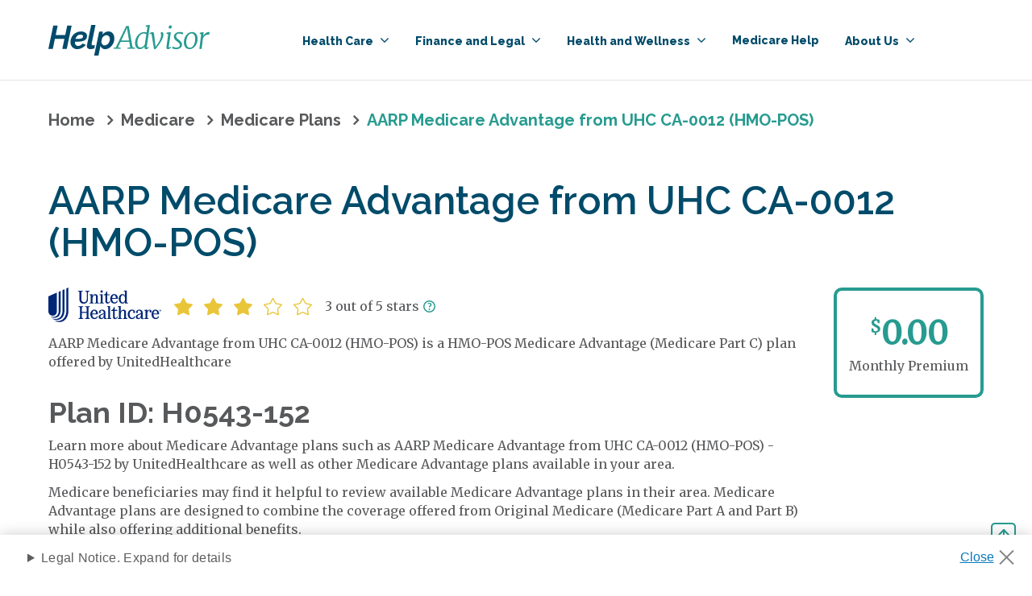

--- FILE ---
content_type: text/html; charset=utf-8
request_url: https://www.helpadvisor.com/medicare/plans/aarp-medicare-advantage-from-uhc-ca0012-hmoposh0543152
body_size: 15647
content:

<!DOCTYPE html>
<html lang="en-US">
<head>
    <link rel="dns-prefetch" href="//fonts.googleapis.com">
    <link rel="preconnect" href="https://fonts.gstatic.com/" crossorigin>
    <link rel="dns-prefetch" href="https://maps.googleapis.com">
    <script>
        
        var image = new Image();
        image.onerror = function () { document.getElementsByTagName('html')[0].classList.add("no-webp"); };
        image.onload = function () { document.getElementsByTagName('html')[0].classList.add("webp"); };
        image.src = '[data-uri]'; // webp img
    </script>
    
<script>
timeSpanToMs = window.timeSpanToMs || function (n) { var i, t, r; return n === undefined || n === "" ? -1 : (i = 0, t = n.split("."), t.length === 2 && (t = ["0"].concat(t)), r = t[1].split(":"), i += parseInt(t[0]) * 864e5, i += parseInt(r[0]) * 36e5, i += parseInt(r[1]) * 6e4, i += parseInt(r[2]) * 1e3, i + parseInt(t[2])) };
var appInsights=window.appInsights||function(a){
function b(a){c[a]=function(){var b=arguments;c.queue.push(function(){c[a].apply(c,b)})}}var c={config:a},d=document,e=window;setTimeout(function(){var b=d.createElement("script");b.src=a.url||"https://az416426.vo.msecnd.net/scripts/a/ai.0.js",d.getElementsByTagName("script")[0].parentNode.appendChild(b)});try{c.cookie=d.cookie}catch(a){}c.queue=[];for(var f=["Event","Exception","Metric","PageView","Trace","Dependency"];f.length;)b("track"+f.pop());if(b("setAuthenticatedUserContext"),b("clearAuthenticatedUserContext"),b("startTrackEvent"),b("stopTrackEvent"),b("startTrackPage"),b("stopTrackPage"),b("flush"),!a.disableExceptionTracking){f="onerror",b("_"+f);var g=e[f];e[f]=function(a,b,d,e,h){var i=g&&g(a,b,d,e,h);return!0!==i&&c["_"+f](a,b,d,e,h),i}}return c
}({
    instrumentationKey: "ca6bbe6f-45fc-49d8-8b59-0c346b97c768"
    
});
window.appInsights = appInsights;
window.appInsights._tzvars = {
    dependencyThreshold: 300,
    excludeList: [{target: "api.trustedform.com"}]
};

// Telemetry filter
appInsights.queue.push(function () {
    appInsights.context.addTelemetryInitializer(function (n) { var t = n.data.baseData, i, r; return n.data.baseType !== "RemoteDependencyData" || !t.success ? !0 : (i = appInsights._tzvars, r = timeSpanToMs(t.duration), r <= i.dependencyThreshold ? !1 : void 0) });
    appInsights.context.addTelemetryInitializer(function (n) { var r = n.data.baseData, u, t, i, f; if (!r.success) return !0; for (u = appInsights._tzvars, t = !0, i = 0; i < u.excludeList.length; i++) { if (!t) break; f = u.excludeList[i]; for (prop in f) if (r[prop] && r[prop].indexOf(f[prop]) !== -1) { t = !1; break } } return t });
});

// Track pageview
appInsights.trackPageView();
</script>
    <script>(function(w,d,s,l,i){w[l]=w[l]||[];w[l].push({'gtm.start':
new Date().getTime(),event:'gtm.js'});var f=d.getElementsByTagName(s)[0],
j=d.createElement(s),dl=l!='dataLayer'?'&l='+l:'';j.async=true;j.src=
'https://www.googletagmanager.com/gtm.js?id='+i+dl;f.parentNode.insertBefore(j,f);
})(window,document,'script','dataLayer','GTM-K2JNC7X');</script><!-- Optimizely script -->
<script src="https://cdn.optimizely.com/js/24197780451.js"></script>


<title>AARP Medicare Advantage from UHC CA-0012 (HMO-POS) - H0543-152 2025 Plan Coverage and Costs</title>
<!-- Favicons -->
<link rel="shortcut icon" href="/favicon.ico">
<link rel="icon" type="image/png" sizes="36x36" href="/android-icon-36x36.png">
<link rel="icon" type="image/png" sizes="48x48" href="/android-icon-48x48.png">
<link rel="icon" type="image/png" sizes="72x72" href="/android-icon-72x72.png">
<link rel="icon" type="image/png" sizes="96x96" href="/android-icon-96x96.png">
<link rel="icon" type="image/png" sizes="144x144" href="/android-icon-144x144.png">
<link rel="icon" type="image/png" sizes="192x192" href="/android-icon-192x192.png">
<link rel="apple-touch-icon" sizes="57x57" href="/apple-icon-57x57.png">
<link rel="apple-touch-icon" sizes="60x60" href="/apple-icon-60x60.png">
<link rel="apple-touch-icon" sizes="72x72" href="/apple-icon-72x72.png">
<link rel="apple-touch-icon" sizes="76x76" href="/apple-icon-76x76.png">
<link rel="apple-touch-icon" sizes="114x114" href="/apple-icon-114x114.png">
<link rel="apple-touch-icon" sizes="120x120" href="/apple-icon-120x120.png">
<link rel="apple-touch-icon" sizes="144x144" href="/apple-icon-144x144.png">
<link rel="apple-touch-icon" sizes="152x152" href="/apple-icon-152x152.png">
<link rel="apple-touch-icon" sizes="180x180" href="/apple-icon-180x180.png">
<link rel="icon" type="image/png" sizes="16x16" href="/favicon-16x16.png">
<link rel="icon" type="image/png" sizes="32x32" href="/favicon-32x32.png">
<link rel="icon" type="image/png" sizes="96x96" href="/favicon-96x96.png">
<link rel="manifest" href="/manifest.json">
<meta name="msapplication-TileColor" content="#ffffff">
<meta name="msapplication-TileImage" content="ms-icon-70x70.png">
<meta name="msapplication-TileImage" content="ms-icon-144x144.png">
<meta name="msapplication-TileImage" content="ms-icon-150x150.png">
<meta name="msapplication-TileImage" content="ms-icon-310x310.png">
<meta name="theme-color" content="#ffffff">
<!-- Meta tags -->
<meta charset="utf-8">
<meta http-equiv="X-UA-Compatible" content="IE=edge">
<meta name="viewport" content="width=device-width, initial-scale=1, shrink-to-fit=no">
<link rel="canonical" href="https://www.helpadvisor.com/medicare/plans/aarp-medicare-advantage-from-uhc-ca0012-hmoposh0543152">
        <meta name="description" content="Learn More about UnitedHealthcare AARP Medicare Advantage from UHC CA-0012 (HMO-POS) - H0543-152 Plan Details, including how much you can expect to pay for coinsurance, deductibles, premiums and copays for various services covered by the plan." />
        <meta name="ROBOTS" content="INDEX,FOLLOW" />
            <meta property="og:title" content="AARP Medicare Advantage from UHC CA-0012 (HMO-POS) - H0543-152 2025 Plan Coverage and Costs" />
            <meta property="og:description" content="Learn More about UnitedHealthcare AARP Medicare Advantage from UHC CA-0012 (HMO-POS) - H0543-152 Plan Details, including how much you can expect to pay for coinsurance, deductibles, premiums and copays for various services covered by the plan." />
            <meta property="og:type" content="website" />
            <meta property="og:url" content="https://www.helpadvisor.com/medicare/plans/aarp-medicare-advantage-from-uhc-ca0012-hmoposh0543152" />

        <!-- Fonts -->
    <link href="//fonts.googleapis.com/css?family=Merriweather:300,400" rel="stylesheet">
    <link href="https://fonts.googleapis.com/css2?family=Raleway:wght@400;600;700;800&display=swap" rel="stylesheet">
    <link href="https://fonts.googleapis.com/css2?family=Roboto:wght@300;400;500;700&display=swap" rel="stylesheet" >
    <!-- EJS templating -->
    <link type="text/css" href="/dist-fgzuo5wwhd/css/sass.css" rel="stylesheet" />



    <script>
        //anywhere we need to run jQuery in our views will get deferred using this object which will be ran in the footer
        var jqDeferred = {
            _queue: [],
            executed: false,
            add: function (fcn) {
                if (this.executed) fcn();
                else this._queue.push(fcn);
            },
            run: function () {
                for (var i = 0, len = this._queue.length; i < len; i++) {
                    var fcn = this._queue.shift();
                    this.executed = true;
                    fcn();
                }
            }
        };
    </script>
    
    
</head>
<body class="subpage medicarePlanVirtualPage">
    <noscript><iframe src="https://www.googletagmanager.com/ns.html?id=GTM-K2JNC7X"
height="0" width="0" style="display:none;visibility:hidden"></iframe></noscript>

    
<div id="a11y-menu">
    <div>
        <div class="a11y-menu-container">
            <div class="skip-btns">
                
                <a href="#skip-destination" class="main-content-skip" title="Skip to main content">Skip to main content</a>
            </div>
            <button class="close-menu-btn" id="close-a11y-menu-btn" title="Close the skip menu">
                <span class="close-icon"></span>
            </button>
        </div>
    </div>
</div>

    <div class="back-to-top-button">
        <button aria-label="Back to top">
            <img src="https://res.cloudinary.com/tranzact/image/upload/q_auto,f_auto,c_limit,w_2000,h_2000/MA/HelpAdvisor/prod/dist/img/top-arrow.png" alt="" />
        </button>
    </div>

    <header>
        <div class="mobile-header-wrapper">
            

<nav class="mobile-navigation" aria-label="Mobile Navigation">
    <div class="top-menu">
        <div class="logo">
                <a href="/"><img src="https://res.cloudinary.com/tranzact/image/upload/MA/HelpAdvisor/prod/media/ab4lmz2f/help-advisor-logo-type-only.svg" alt="" /></a>
        </div>
        <button id="mobile-navbar-toggler" class="navbar-toggler" type="button">
            <span class="fa fa-bars open-icon"></span>
            <span class="close-icon"></span>
        </button>
        <div class="close-menu">
            <div class="close-button"><span class="icon"></span><span class="text">Close</span></div>
        </div>
    </div>
    <div class="menu-content sr-none">
        <ul>
                <li class="has-dropdown">
                    <a href="#">
                        Health Care
<span class="arrow"></span>                    </a>
                        <ul>
                                        <li class="primary-nav-link ">
                <a href="/health-insurance">
                    Health Insurance
                </a>
            </li>
            <li class="primary-nav-link ">
                <a href="/medicare">
                    Medicare
                </a>
            </li>
            <li class="primary-nav-link ">
                <a href="/medicaid">
                    Medicaid
                </a>
            </li>
            <li class="primary-nav-link ">
                <a href="/prescription-drug-coverage">
                    Prescription Drug Coverage
                </a>
            </li>
            <li class="primary-nav-link ">
                <a href="/medicare/enrollment-guide">
                    Medicare Enrollment
                </a>
            </li>

                        </ul>
                </li>
                <li class="has-dropdown">
                    <a href="#">
                        Finance and Legal
<span class="arrow"></span>                    </a>
                        <ul>
                                        <li class="primary-nav-link ">
                <a href="/insurance/life-insurance-policies-by-state/">
                    Life Insurance by State
                </a>
            </li>
            <li class="primary-nav-link ">
                <a href="/retirement">
                    Retirement
                </a>
            </li>
            <li class="primary-nav-link ">
                <a href="/federal-benefits">
                    Federal Benefits
                </a>
            </li>
            <li class="primary-nav-link ">
                <a href="/social-security">
                    Social Security
                </a>
            </li>
            <li class="primary-nav-link ">
                <a href="/va-benefits">
                    VA Benefits and Resources
                </a>
            </li>
            <li class="primary-nav-link ">
                <a href="/housing">
                    Housing
                </a>
            </li>
            <li class="primary-nav-link ">
                <a href="/insurance">
                    Insurance
                </a>
            </li>
            <li class="primary-nav-link ">
                <a href="/taxes">
                    Taxes and Financial Abuse
                </a>
            </li>
            <li class="primary-nav-link ">
                <a href="/employment">
                    Employment
                </a>
            </li>
            <li class="primary-nav-link ">
                <a href="/annuities">
                    Annuities
                </a>
            </li>

                        </ul>
                </li>
                <li class="has-dropdown">
                    <a href="#">
                        Health and Wellness
<span class="arrow"></span>                    </a>
                        <ul>
                                        <li class="primary-nav-link ">
                <a href="/nutrition">
                    Nutrition
                </a>
            </li>
            <li class="primary-nav-link ">
                <a href="/conditions">
                    Chronic Conditions and General Health
                </a>
            </li>
            <li class="primary-nav-link ">
                <a href="/at-home-health">
                    At-Home Health
                </a>
            </li>
            <li class="primary-nav-link ">
                <a href="/caregiving">
                    Caregiving
                </a>
            </li>

                        </ul>
                </li>
                <li class="">
                    <a href="/medicare-help">
                        Medicare Help
                    </a>
                </li>
                <li class="has-dropdown">
                    <a href="/about-us">
                        About Us
<span class="arrow"></span>                    </a>
                        <ul>
                                        <li class="primary-nav-link ">
                <a href="/about-us">
                    Who We Are
                </a>
            </li>
            <li class="primary-nav-link ">
                <a href="/research-and-reports">
                    Research and Reports
                </a>
            </li>
            <li class="primary-nav-link ">
                <a href="/authors">
                    Authors and Contributors
                </a>
            </li>

                        </ul>
                </li>
        </ul>

    </div>

</nav>



        </div>
        <div class="desktop-header-wrapper">
            <nav id="primary-collapsing-navbar" class="container navbar-expand-md nav-primary" aria-label="Primary Navigation">
                <div class="logo">
                        <a class="navbar-brand" href="/"><img id="navigation-brand" src="https://res.cloudinary.com/tranzact/image/upload/MA/HelpAdvisor/prod/media/ab4lmz2f/help-advisor-logo-type-only.svg" alt="" /></a>
                </div>
                <div class="collapse navbar-collapse">
                    <ul class="nav navbar-nav" id="primary-navigation" data-dd-reveal-event="hover-default" data-generate-parent-page-links="false">
        <li class="nav-item  dropdown">
            
            <a id="health-care-0" class="nav-link  dropdown-toggle" href="#"  role="button" aria-haspopup="true" aria-expanded="false">
                Health Care
            </a>
                <div role="menu" class="dropdown-menu" aria-labelledby="health-care-0">
                    <div class="dropdown-section-button">
                    </div>
                    <ul>
                                <li class="nav-item ">
                <a class="nav-link nav-link " href="/health-insurance" >
                    Health Insurance
                </a>

        </li>
        <li class="nav-item ">
                <a class="nav-link nav-link " href="/medicare" >
                    Medicare
                </a>

        </li>
        <li class="nav-item ">
                <a class="nav-link nav-link " href="/medicaid" >
                    Medicaid
                </a>

        </li>
        <li class="nav-item ">
                <a class="nav-link nav-link " href="/prescription-drug-coverage" >
                    Prescription Drug Coverage
                </a>

        </li>
        <li class="nav-item ">
                <a class="nav-link nav-link " href="/medicare/enrollment-guide" >
                    Medicare Enrollment
                </a>

        </li>

                    </ul>
                </div>
        </li>
        <li class="nav-item  dropdown">
            
            <a id="finance-and-legal-0" class="nav-link  dropdown-toggle" href="#"  role="button" aria-haspopup="true" aria-expanded="false">
                Finance and Legal
            </a>
                <div role="menu" class="dropdown-menu" aria-labelledby="finance-and-legal-0">
                    <div class="dropdown-section-button">
                    </div>
                    <ul>
                                <li class="nav-item ">
                <a class="nav-link nav-link " href="/insurance/life-insurance-policies-by-state/" >
                    Life Insurance by State
                </a>

        </li>
        <li class="nav-item ">
                <a class="nav-link nav-link " href="/retirement" >
                    Retirement
                </a>

        </li>
        <li class="nav-item ">
                <a class="nav-link nav-link " href="/federal-benefits" >
                    Federal Benefits
                </a>

        </li>
        <li class="nav-item ">
                <a class="nav-link nav-link " href="/social-security" >
                    Social Security
                </a>

        </li>
        <li class="nav-item ">
                <a class="nav-link nav-link " href="/va-benefits" >
                    VA Benefits and Resources
                </a>

        </li>
        <li class="nav-item ">
                <a class="nav-link nav-link " href="/housing" >
                    Housing
                </a>

        </li>
        <li class="nav-item ">
                <a class="nav-link nav-link " href="/insurance" >
                    Insurance
                </a>

        </li>
        <li class="nav-item ">
                <a class="nav-link nav-link " href="/taxes" >
                    Taxes and Financial Abuse
                </a>

        </li>
        <li class="nav-item ">
                <a class="nav-link nav-link " href="/employment" >
                    Employment
                </a>

        </li>
        <li class="nav-item ">
                <a class="nav-link nav-link " href="/annuities" >
                    Annuities
                </a>

        </li>

                    </ul>
                </div>
        </li>
        <li class="nav-item  dropdown">
            
            <a id="health-and-wellness-0" class="nav-link  dropdown-toggle" href="#"  role="button" aria-haspopup="true" aria-expanded="false">
                Health and Wellness
            </a>
                <div role="menu" class="dropdown-menu" aria-labelledby="health-and-wellness-0">
                    <div class="dropdown-section-button">
                    </div>
                    <ul>
                                <li class="nav-item ">
                <a class="nav-link nav-link " href="/nutrition" >
                    Nutrition
                </a>

        </li>
        <li class="nav-item ">
                <a class="nav-link nav-link " href="/conditions" >
                    Chronic Conditions and General Health
                </a>

        </li>
        <li class="nav-item ">
                <a class="nav-link nav-link " href="/at-home-health" >
                    At-Home Health
                </a>

        </li>
        <li class="nav-item ">
                <a class="nav-link nav-link " href="/caregiving" >
                    Caregiving
                </a>

        </li>

                    </ul>
                </div>
        </li>
        <li class="nav-item ">
            
            <a id="medicare-help-0" class="nav-link  " href="/medicare-help" >
                Medicare Help
            </a>
        </li>
        <li class="nav-item  dropdown">
            
            <a id="about-us-0" class="nav-link  dropdown-toggle" href="/about-us"  role="button" aria-haspopup="true" aria-expanded="false">
                About Us
            </a>
                <div role="menu" class="dropdown-menu" aria-labelledby="about-us-0">
                    <div class="dropdown-section-button">
                    </div>
                    <ul>
                                <li class="nav-item ">
                <a class="nav-link nav-link " href="/about-us" >
                    Who We Are
                </a>

        </li>
        <li class="nav-item ">
                <a class="nav-link nav-link " href="/research-and-reports" >
                    Research and Reports
                </a>

        </li>
        <li class="nav-item ">
                <a class="nav-link nav-link " href="/authors" >
                    Authors and Contributors
                </a>

        </li>

                    </ul>
                </div>
        </li>
                        
                    </ul>
                </div>
            </nav>
        </div>
        <div class="clearfix"></div>



    </header>
    <main>
        <div id="return-to-top"></div>

        
            <div class="page-content ">
    <div id="skip-destination"></div>
<div class="container">
    <div class="">
        <div class="content-column">
            
<!-- breadcrumb view -->
    <div class="breadcrumbs">
        <div class="container">
            <div class="row">
                <ul>
                            <li><a href="https://www.helpadvisor.com/">Home</a></li>
                            <li><a href="/medicare/">Medicare</a></li>
                            <li><a href="/medicare/plans-by-state">Medicare Plans</a></li>
                            <li>AARP Medicare Advantage from UHC CA-0012 (HMO-POS)</li>
                </ul>
            </div>
        </div>
    <script type="application/ld+json">
        {
        "@context": "https://schema.org",
        "@type": "BreadcrumbList",
        "itemListElement": 
        [
            {
                "@type": "ListItem",
                "position": 1,
                "name": "Home",
                "item": "https://www.helpadvisor.comhttps://www.helpadvisor.com/"
            },            {
                "@type": "ListItem",
                "position": 2,
                "name": "Medicare",
                "item": "https://www.helpadvisor.com/medicare/"
            },            {
                "@type": "ListItem",
                "position": 3,
                "name": "Medicare Plans",
                "item": "https://www.helpadvisor.com/medicare/plans-by-state"
            },            {
                "@type": "ListItem",
                "position": 4,
                "name": "AARP Medicare Advantage from UHC CA-0012 (HMO-POS)",
                "item": "https://www.helpadvisor.comhttps://www.helpadvisor.com/configuration/plan-virtual-pages/plan-detail-virtual-page/"
            }]}
    </script>

    </div>

            <div class="inner-content">
                <h1 class="headline">AARP Medicare Advantage from UHC CA-0012 (HMO-POS)</h1>
                <div class="introduction">
                    <div id="top-sticky-start-waypoint">
                        <div class="intro-row">
                            <div class="intro">
                                <div class="line">
                                    <div class="carrier-info">
                                            <a class="carrier c-1429"><img src="/media/nl1pcnmy/unitedhealthcare-logo.svg?quality=80" alt="UnitedHealthcare" /></a>
                                        <div class="fixed-headline">AARP Medicare Advantage from UHC CA-0012 (HMO-POS) H0543-152 Plan Details</div>
                                    </div>
                                    <div class="rating has-rating">
                                                <div class="stars">
                <span class="star"></span>
                <span class="star"></span>
                <span class="star"></span>
                    <span class="star empty"></span>
                    <span class="star empty"></span>

        </div>


                                        <div class="desc"><span>3 out of 5 stars</span><button type="button" class="btn-tooltip" data-toggle="tooltip" data-placement="top" title="The Centers for Medicare &amp; Medicaid Services (CMS) publishes annual Star Ratings that reflect how each Medicare Advantage plan performs across a range of metrics, using a system of one to five stars."></button></div>
                                    </div>
                                </div>
                                <div class="line description">
                                    <p>AARP Medicare Advantage from UHC CA-0012 (HMO-POS) is a HMO-POS Medicare Advantage (Medicare Part C) plan offered by UnitedHealthcare</p>
<h2>Plan ID: H0543-152</h2>
<p>Learn more about Medicare Advantage plans such as AARP Medicare Advantage from UHC CA-0012 (HMO-POS) - H0543-152 by UnitedHealthcare as well as other Medicare Advantage plans available in your area.</p>
<p><span>Medicare beneficiaries may find it helpful to review available Medicare Advantage plans in their area. Medicare Advantage plans are designed to combine the coverage offered from Original Medicare (Medicare Part A and Part B) while also offering additional benefits.</span></p>
<p><span>Many Medicare Advantage plans may cover prescription drug coverage as well as additional benefits such as Dental, Vision and Hearing. </span></p>
<p><a href="https://www.medicareadvantage.com/?afid=522871&amp;tfn=ODg4LTg3Ni01NzMx&amp;utm_source=HelpAdvisor&amp;utm_medium=referral&amp;utm_campaign=planpages&amp;sub_ID=planpages" data-anchor="?afid=522871&amp;tfn=ODg4LTg3Ni01NzMx&amp;utm_source=HelpAdvisor&amp;utm_medium=referral&amp;utm_campaign=planpages&amp;sub_ID=planpages"><span>Learn More at MedicareAdvantage.com</span></a></p>
<hr />
<p><span><em>HelpAdvisor Editorial Team analysis of data from the <a rel="noopener noreferrer" href="https://www.cms.gov/medicare/coverage/prescription-drug-coverage" target="_blank" title="https://www.cms.gov/medicare/coverage/prescription-drug-coverage" data-auth="NotApplicable" data-linkindex="0">2025 MA Landscape Source Files</a> and carrier-provided plan data supplied by </em><em>SunFire, Inc.,</em><em> </em><em>a private company that creates software solutions </em><em>for agents and brokers to</em><em> compare </em><em>Medicare plans. For more information, visit <a rel="noopener noreferrer" href="http://www.sunfireinc.com/" target="_blank" data-auth="NotApplicable" data-linkindex="1">www.sunfireinc.com</a>.</em></span></p>
                                </div>
                            </div>
                            <div class="premium">
                                <div class="inner">
                                    <div class="number"><sup class="currency">$</sup>0.00</div>
                                    <div class="text">Monthly Premium</div>
                                </div>
                            </div>
                        </div>
                        <div class="mobile-description">
                            <p>AARP Medicare Advantage from UHC CA-0012 (HMO-POS) is a HMO-POS Medicare Advantage (Medicare Part C) plan offered by UnitedHealthcare</p>
<h2>Plan ID: H0543-152</h2>
<p>Learn more about Medicare Advantage plans such as AARP Medicare Advantage from UHC CA-0012 (HMO-POS) - H0543-152 by UnitedHealthcare as well as other Medicare Advantage plans available in your area.</p>
<p><span>Medicare beneficiaries may find it helpful to review available Medicare Advantage plans in their area. Medicare Advantage plans are designed to combine the coverage offered from Original Medicare (Medicare Part A and Part B) while also offering additional benefits.</span></p>
<p><span>Many Medicare Advantage plans may cover prescription drug coverage as well as additional benefits such as Dental, Vision and Hearing. </span></p>
<p><a href="https://www.medicareadvantage.com/?afid=522871&amp;tfn=ODg4LTg3Ni01NzMx&amp;utm_source=HelpAdvisor&amp;utm_medium=referral&amp;utm_campaign=planpages&amp;sub_ID=planpages" data-anchor="?afid=522871&amp;tfn=ODg4LTg3Ni01NzMx&amp;utm_source=HelpAdvisor&amp;utm_medium=referral&amp;utm_campaign=planpages&amp;sub_ID=planpages"><span>Learn More at MedicareAdvantage.com</span></a></p>
<hr />
<p><span><em>HelpAdvisor Editorial Team analysis of data from the <a rel="noopener noreferrer" href="https://www.cms.gov/medicare/coverage/prescription-drug-coverage" target="_blank" title="https://www.cms.gov/medicare/coverage/prescription-drug-coverage" data-auth="NotApplicable" data-linkindex="0">2025 MA Landscape Source Files</a> and carrier-provided plan data supplied by </em><em>SunFire, Inc.,</em><em> </em><em>a private company that creates software solutions </em><em>for agents and brokers to</em><em> compare </em><em>Medicare plans. For more information, visit <a rel="noopener noreferrer" href="http://www.sunfireinc.com/" target="_blank" data-auth="NotApplicable" data-linkindex="1">www.sunfireinc.com</a>.</em></span></p>
                        </div>
                    </div>
                    <div class="top-sticky-bar">
                        <div class="intro-row">
                            <div class="intro">
                                <div class="line">
                                    <div class="carrier-info">
                                            <a class="carrier c-1429"><img src="/media/nl1pcnmy/unitedhealthcare-logo.svg?quality=80" alt="UnitedHealthcare" /></a>
                                        <div class="fixed-headline">AARP Medicare Advantage from UHC CA-0012 (HMO-POS) H0543-152 Plan Details</div>
                                    </div>
                                    <div class="rating has-rating">
                                                <div class="stars">
                <span class="star"></span>
                <span class="star"></span>
                <span class="star"></span>
                    <span class="star empty"></span>
                    <span class="star empty"></span>

        </div>


                                        <div class="desc"><span>3 out of 5 stars</span><button type="button" class="btn-tooltip" data-toggle="tooltip" data-placement="top" title="The Centers for Medicare &amp; Medicaid Services (CMS) publishes annual Star Ratings that reflect how each Medicare Advantage plan performs across a range of metrics, using a system of one to five stars."></button></div>
                                    </div>
                                </div>
                                <div class="line description">
                                    <p>AARP Medicare Advantage from UHC CA-0012 (HMO-POS) is a HMO-POS Medicare Advantage (Medicare Part C) plan offered by UnitedHealthcare</p>
<h2>Plan ID: H0543-152</h2>
<p>Learn more about Medicare Advantage plans such as AARP Medicare Advantage from UHC CA-0012 (HMO-POS) - H0543-152 by UnitedHealthcare as well as other Medicare Advantage plans available in your area.</p>
<p><span>Medicare beneficiaries may find it helpful to review available Medicare Advantage plans in their area. Medicare Advantage plans are designed to combine the coverage offered from Original Medicare (Medicare Part A and Part B) while also offering additional benefits.</span></p>
<p><span>Many Medicare Advantage plans may cover prescription drug coverage as well as additional benefits such as Dental, Vision and Hearing. </span></p>
<p><a href="https://www.medicareadvantage.com/?afid=522871&amp;tfn=ODg4LTg3Ni01NzMx&amp;utm_source=HelpAdvisor&amp;utm_medium=referral&amp;utm_campaign=planpages&amp;sub_ID=planpages" data-anchor="?afid=522871&amp;tfn=ODg4LTg3Ni01NzMx&amp;utm_source=HelpAdvisor&amp;utm_medium=referral&amp;utm_campaign=planpages&amp;sub_ID=planpages"><span>Learn More at MedicareAdvantage.com</span></a></p>
<hr />
<p><span><em>HelpAdvisor Editorial Team analysis of data from the <a rel="noopener noreferrer" href="https://www.cms.gov/medicare/coverage/prescription-drug-coverage" target="_blank" title="https://www.cms.gov/medicare/coverage/prescription-drug-coverage" data-auth="NotApplicable" data-linkindex="0">2025 MA Landscape Source Files</a> and carrier-provided plan data supplied by </em><em>SunFire, Inc.,</em><em> </em><em>a private company that creates software solutions </em><em>for agents and brokers to</em><em> compare </em><em>Medicare plans. For more information, visit <a rel="noopener noreferrer" href="http://www.sunfireinc.com/" target="_blank" data-auth="NotApplicable" data-linkindex="1">www.sunfireinc.com</a>.</em></span></p>
                                </div>
                            </div>
                            <div class="premium">
                                <div class="inner">
                                    <div class="number"><sup class="currency">$</sup>0.00</div>
                                    <div class="text">Monthly Premium</div>
                                </div>
                            </div>
                        </div>
                        <div class="mobile-more-less">
                            <button type="button" class="more-info">More Info</button>
                            <button type="button" class="less-info">Less info</button>
                        </div>
                    </div>
                </div>
                <div class="major-section counties-served">
                        <div class="state-served">
                            <h2 class="headline">California Counties Served</h2>

                            <div class="counties">
                                    <a href="/medicare/california/san-diego">San Diego</a>
                            </div>
                        </div>
                </div>
                <div class="major-section benefits">
                    <div class="benefit basic">
                        <h2 class="headline">Basic Costs and Coverage</h2>
                        <table class="benefit-table">
                            <tr>
                                <th>Coverage<span class="sep"></span></th>
                                <th>Cost<span class="sep"></span></th>
                            </tr>
                            <tr>
                                <td>Monthly Deductible</td>
                                <td><strong>$255</strong></td>
                            </tr>
                            <tr>
                                <td>Out of Pocket Max</td>
                                <td>
                                    In-Network: <strong>$2500</strong><br />
                                    Out-of-Network: <strong>N/A</strong>
                                </td>
                            </tr>
                            <tr>
                                <td>Initial Coverage Limit</td>
                                <td><strong>$2000</strong></td>
                            </tr>
                            <tr>
                                <td>Catastrophic Coverage Limit</td>
                                <td><strong>$2,000</strong></td>
                            </tr>
                                <tr>
                                    <td>Primary Care Doctor Visit</td>
                                    <td><div class="in-net"><b>In-Network:</b><br/> <br/><b>Doctor Office Visit:</b><br/> Copayment for Primary Care Office Visit <b><strong>$0</strong></b></div></td>
                                </tr>
                                                            <tr>
                                    <td>Specialty Doctor Visit</td>
                                    <td><div class="in-net"><b>In-Network:</b><br/> <br/><b>Doctor Specialty Visit:</b><br/> Copayment for Physician Specialist Office Visit <b><strong>$0</strong></b><br/> Prior Authorization Required for Doctor Specialty Visit<br/> Referral Required for Doctor Specialty Visit<br /><em>Prior authorization required</em></div></td>
                                </tr>
                                                            <tr>
                                    <td>Inpatient Hospital Care</td>
                                    <td><div class="in-net"><b>In-Network:</b><br/> <br/><b>Acute Hospital Services:</b><br/> <b><strong>$295</strong></b> per day for days 1 to 7<br/> <b><strong>$0</strong></b> per day for days 8 to 90<br/> Prior Authorization Required for Acute Hospital Services<br/> Referral Required for Acute Hospital Services<br/>Note: All inpatient substance abuse and mental health care (including both care received in an acute care facility and a Medicare-certified psychiatric facility) are included in category 1b.<br /><em>Prior authorization required</em></div></td>
                                </tr>
                                                            <tr>
                                    <td>Urgent Care</td>
                                    <td><div class="in-net"> Copayment for Urgent Care <b><strong>$0</strong></b> to <b><strong>$30</strong></b><br/><br/>Note: <strong>$0</strong> copayment applies to Medicare covered telehealth. The higher cost share applies to all other Medicare covered services.<br/><br/><b>Worldwide Coverage:</b><br/> Copayment for Worldwide Urgent Coverage <b><strong>$0</strong></b></div></td>
                                </tr>
                                                            <tr>
                                    <td>Emergency Room Visit</td>
                                    <td><div class="in-net"> Copayment for Emergency Care <b><strong>$90</strong></b><br/>Copayment for Medicare Covered Emergency Care waived if you are admitted to the hospital with in 24 hours<br/><br/><b>Worldwide Coverage:</b><br/> Copayment for Worldwide Emergency Coverage <b><strong>$0</strong></b><br/> Copayment for Worldwide Emergency Transportation <b><strong>$0</strong></b></div></td>
                                </tr>
                                                            <tr>
                                    <td>Ambulance Transportation</td>
                                    <td><div class="in-net"><b>In-Network:</b><br/> <br/><b>Ground Ambulance:</b><br/> Copayment for Ground Ambulance Services <b><strong>$125</strong></b><br/><br/><b>Air Ambulance:</b><br/> Copayment for Air Ambulance Services <b><strong>$125</strong></b><br/> Prior Authorization Required for Air Ambulance<br /><em>Prior authorization required</em></div></td>
                                </tr>
                        </table>
                    </div>
                        <div class="benefit healthcare">
                            <h2 class="headline">Health Care Services and Medical Supplies</h2>
                            <p>AARP Medicare Advantage from UHC CA-0012 (HMO-POS) covers additional benefits and services, some of which may not be covered by Original Medicare (Medicare Part A and Part B).</p>
                            <table class="benefit-table">
                                <tr>
                                    <th>Coverage<span class="sep"></span></th>
                                    <th>Cost<span class="sep"></span></th>
                                </tr>
                                    <tr>
                                        <td>Chiropractic Services</td>
                                        <td><div class="in-net"><b>In-Network:</b><br/>  Copayment for Medicare-covered Chiropractic Services <b><strong>$10</strong></b><br/> Copayment for Routine Care <b><strong>$10</strong></b><br/><ul><li>Maximum 12 Routine Care every year</li></ul> Prior Authorization Required for Chiropractic Services<br/> Referral Required for Chiropractic Services<br /><em>Prior authorization required</em></div></td>
                                    </tr>
                                                                    <tr>
                                        <td>Diabetes Supplies, Training, Nutrition Therapy and Monitoring</td>
                                        <td><div class="in-net"><b>In-Network:</b><br/>  Copayment for Medicare-covered Diabetic Supplies <b>$0</b><br/> Coinsurance for Medicare-covered Diabetic Therapeutic Shoes or Inserts <b>20%</b></div></td>
                                    </tr>
                                                                    <tr>
                                        <td>Durable Medical Eqipment (DME)</td>
                                        <td><div class="in-net"><b>In-Network:</b><br/>  Coinsurance for Medicare-covered Durable Medical Equipment <b>20%</b><br/> Prior Authorization Required for Durable Medical Equipment<br /><em>Prior authorization required</em></div></td>
                                    </tr>
                                                                    <tr>
                                        <td>Diagnostic Tests, Lab and Radiology Services, and X-Rays</td>
                                        <td><div class="in-net"><b>Diagnostic Tests and Procedures:</b><br/><strong>$0</strong> copay<br><br><b>Lab Services:</b><br/><strong>$0</strong> copay<br><br><b>Diagnostic Radiology Services:</b><br/><strong>$95</strong> copay<br><br><b>X-rays:</b><br/><strong>$15</strong> copay</div></td>
                                    </tr>
                                                                    <tr>
                                        <td>Home Health Care</td>
                                        <td><div class="in-net"><b>In-Network:</b><br/>  Copayment for Medicare-covered Home Health Services <b><strong>$0</strong></b><br/> Prior Authorization Required for Home Health Services<br/> Referral Required for Home Health Services<br /><em>Prior authorization required</em></div></td>
                                    </tr>
                                                                    <tr>
                                        <td>Mental Health Inpatient Care</td>
                                        <td><div class="in-net"><b>In-Network:</b><br/> <br/><b>Psychiatric Hospital Services:</b><br/> <b><strong>$295</strong></b> per day for days 1 to 7<br/> <b><strong>$0</strong></b> per day for days 8 to 90<br/> Prior Authorization Required for Psychiatric Hospital Services<br/> Referral Required for Psychiatric Hospital Services<br/>Benefit Details - General Note - NOTE ON INPATIENT SUBSTANCE ABUSE: All inpatient substance abuse and mental health care (including both care received in an acute care facility and a Medicare-certified psychiatric facility) are included in category 1b.<br /><em>Prior authorization required</em></div></td>
                                    </tr>
                                                                    <tr>
                                        <td>Mental Health Outpatient Care</td>
                                        <td><div class="in-net"><b>In-Network:</b><br/>  Copayment for Medicare-covered Individual Sessions <b><strong>$0</strong></b> to <b><strong>$25</strong></b><br/> Copayment for Medicare-covered Group Sessions <b><strong>$15</strong></b></div></td>
                                    </tr>
                                                                    <tr>
                                        <td>Outpatient Services / Surgery</td>
                                        <td><div class="in-net"><b>In-Network:</b><br/> <br/><b>Outpatient Hospital Services:</b><br/> Copayment for Medicare Covered Outpatient Hospital Services <b><strong>$0</strong></b> to <b><strong>$295</strong></b><br/> Prior Authorization Required for Outpatient Hospital Services<br/> Referral Required for Outpatient Hospital Services<br/>Note: <strong>$0</strong> copayment for outpatient diagnostic colonoscopies. The higher cost share applies to all other outpatient procedures.Note: Benefit category includes both the facility and professional component.<br/><br/><b>Outpatient Observation Services:</b><br/> Copayment for Medicare Covered Observation Services - Per day <b><strong>$295</strong></b><br/> Prior Authorization Required for Outpatient Observation Services<br/> Referral Required for Outpatient Observation Services<br/>Benefit Details - General 9a2 Note - NOTE ON OBSERVATION SERVICES: Benefit category includes both the facility and professional component.<br/><br/><b>Ambulatory Surgical Center Services:</b><br/> Copayment for Ambulatory Surgical Center Services <b><strong>$0</strong></b> to <b><strong>$295</strong></b><br/> Prior Authorization Required for Ambulatory Surgical Center Services<br/> Referral Required for Ambulatory Surgical Center Services<br/>Benefit Details - General 9b Note - NOTE ON ASC SERVICES: Benefit category 9b includes both the facility and professional component.Benefit Details - General 9b Note - NOTE ON COST SHARING RANGE FOR ASC Services: <strong>$0</strong> copayment for outpatient diagnostic colonoscopies. The higher cost share applies to all other outpatient procedures.<br /><em>Prior authorization required</em></div></td>
                                    </tr>
                                                                    <tr>
                                        <td>Outpatient Substance Abuse Care</td>
                                        <td><div class="in-net"><b>In-Network:</b><br/>  Copayment for Medicare-covered Individual Sessions <b><strong>$0</strong></b> to <b><strong>$25</strong></b><br/> Copayment for Medicare-covered Group Sessions <b><strong>$15</strong></b><br/> Prior Authorization Required for Outpatient Substance Abuse Services<br/> Referral Required for Outpatient Substance Abuse Services<br/>Note: <strong>$0</strong> copayment applies to Medicare covered telehealth for individual sessions. The higher cost share applies to all other Medicare covered services.<br /><em>Prior authorization required</em></div></td>
                                    </tr>
                                                                    <tr>
                                        <td>Over-the-counter (OTC) Items</td>
                                        <td><div class="in-net"><b>OTC credit:</b><br/><strong>$100</strong> credit per quarter to buy covered OTC products.</div></td>
                                    </tr>
                                                                    <tr>
                                        <td>Podiatry Services</td>
                                        <td><div class="in-net"><b>In-Network:</b><br/>  Copayment for Medicare-Covered Podiatry Services <b><strong>$0</strong></b><br/> Prior Authorization Required for Podiatry Services<br/> Referral Required for Podiatry Services<br /><em>Prior authorization required</em></div></td>
                                    </tr>
                                                                    <tr>
                                        <td>Skilled Nursing Facility Care</td>
                                        <td><div class="in-net"><b>In-Network:</b><br/> <br/><b>Skilled Nursing Facility Services:</b><br/> <b><strong>$0</strong></b> per day for days 1 to 20<br/> <b><strong>$203</strong></b> per day for days 21 to 100<br/> Prior Authorization Required for Skilled Nursing Facility Services<br/> Referral Required for Skilled Nursing Facility Services<br /><em>Prior authorization required</em></div></td>
                                    </tr>
                            </table>
                        </div>
                                            <div class="benefit dental">
                            <h2 class="headline">Dental Benefits</h2>
                            <p>The following dental services are covered from in-network providers.</p>
                            <table class="benefit-table">
                                <tr>
                                    <th>Coverage<span class="sep"></span></th>
                                    <th>Cost<span class="sep"></span></th>
                                </tr>
                                <tr>
                                    <td>Dental Care</td>
                                    <td><div class="in-net"><b>In-Network:</b><br/> <br/><b>Preventive Dental:</b><br/> Copayment for Office Visit <b><strong>$0</strong></b><br/> Prior Authorization Required for Preventive Dental<br/> Referral Required for Preventive Dental<br/><br/><b>Comprehensive Dental:</b><br/> Copayment for Non-routine Services <b><strong>$0</strong></b><br/><ul><li>Maximum 2  visits  every year</li></ul> Copayment for Diagnostic Services <b><strong>$0</strong></b><br/><ul><li>Maximum 1  visit  (Please see Evidence of Coverage for details)</li></ul> Copayment for Endodontics <b><strong>$0</strong></b><br/><ul><li>Maximum 2  visits  every year</li></ul> Copayment for Periodontics <b><strong>$0</strong></b><br/><ul><li>Maximum 2  visits  every year</li></ul> Copayment for Extractions <b><strong>$0</strong></b><br/><ul><li>Maximum 1  visit  (Please see Evidence of Coverage for details)</li></ul><br /><em>Prior authorization required</em></div></td>
                                </tr>
                            </table>
                        </div>
                                            <div class="benefit vision">
                            <h2 class="headline">Vision Benefits</h2>
                            <p>The following vision services are covered from in-network providers.</p>
                            <table class="benefit-table">
                                <tr>
                                    <th>Coverage<span class="sep"></span></th>
                                    <th>Cost<span class="sep"></span></th>
                                </tr>
                                <tr>
                                    <td>Vision Benefits</td>
                                    <td><div class="in-net"><b>Routine Eye Exam:</b><br><strong>$0</strong> copay, 1 per year<br><br><b>Routine Eyewear:</b><br>Plan pays up to <strong>$300</strong> every two years for 1 pair of frames or contact lenses. Standard single, bifocal, trifocal, or progressive lenses are covered in full.<br>Home-delivered eyewear available nationwide only through UnitedHealthcare Vision (select products only).</div></td>
                                </tr>
                            </table>
                        </div>
                                            <div class="benefit hearing">
                            <h2 class="headline">Hearing Benefits</h2>
                            <p>The following hearing services are covered from in-network providers.</p>
                            <table class="benefit-table">
                                <tr>
                                    <th>Coverage<span class="sep"></span></th>
                                    <th>Cost<span class="sep"></span></th>
                                </tr>
                                <tr>
                                    <td>Hearing Benefits</td>
                                    <td><div class="in-net"><b>In-Network:</b><br/> <br/><b>Hearing Exams:</b><br/> Copayment for Medicare Covered Benefits <b><strong>$0</strong></b><br/> Copayment for Routine Hearing Exams <b><strong>$0</strong></b><br/><ul><li>Maximum 1  visit  every year</li></ul> Prior Authorization Required for Hearing Exams<br/> Referral Required for Hearing Exams<br/><br/><b>Hearing Aids:</b><br/> Copayment for Hearing Aids <b><strong>$199</strong></b> to <b><strong>$1249</strong></b><br/><ul><li>Maximum 2 Hearing Aids every year</li></ul><br /><em>Prior authorization required</em></div></td>
                                </tr>
                            </table>
                        </div>
                                            <div class="benefit preventive">
                            <h2 class="headline">Preventive Services and Health/Wellness Education Programs</h2>
                            <p>The following services are covered from in-network providers.</p>
                            <table class="benefit-table">
                                <tr>
                                    <th>Coverage<span class="sep"></span></th>
                                    <th>Cost<span class="sep"></span></th>
                                </tr>
                                <tr>
                                    <td>Preventive Services and Health/Wellness Education Programs</td>
                                    <td><div class="in-net">In-Network: <br/><strong>$0.00</strong> copay for Medicare Covered Preventive Services:<br/><br/>Abdominal aortic aneurysm screening<br/>Alcohol misuse screenings & counseling<br/>Bone mass measurements (bone density)<br/>Cardiovascular disease screenings<br/>Cardiovascular disease (behavioral therapy)<br/>Cervical & vaginal cancer screening<br/>Colorectal cancer screenings<br/>Depression screenings<br/>Diabetes screenings<br/>Diabetes self-management training<br/>Glaucoma tests<br/>Hepatitis B (HBV) infection screening<br/>Hepatitis C screening test<br/>HIV screening<br/>Lung cancer screening<br/>Mammograms (screening)<br/>Nutrition therapy services<br/>Obesity screenings & counseling<br/>One-time Welcome to Medicare preventive visit<br/>Prostate cancer screenings(PSA)<br/>Sexually transmitted infections screening & counseling<br/>Shots: <br/><ul><li>COVID-19 shots</li></ul><li>Flu shots</li><li>Hepatitis B shots</li><li>Pneumococcal shots</li></ul>Tobacco use cessation<br/>Yearly "Wellness" visit</div></td>
                                </tr>
                            </table>
                        </div>
                                            <div class="benefit drug">
                            <h2 class="headline">Prescription Drug Costs and Coverage</h2>
                            <p>The AARP Medicare Advantage from UHC CA-0012 (HMO-POS) plan offers the following prescription drug coverage, with an annual drug deductible of $255 (excludes Tiers 1 and 2) per year.</p>
                            <table class="benefit-table no-iborders tabbed-table">
                                <tr class="desktop-header">
                                    <th>Coverage<span class="sep"></span></th>
                                    <th class="controls">
                                        <div class="th-heading">Cost</div>
                                        <div class="tabs">
                                            <button type="button" class="btn btn-tab-toggle active" data-tabid="30-day-supply">30 day supply</button>
                                            <button type="button" class="btn btn-tab-toggle" data-tabid="60-day-supply">60 day supply</button>
                                            <button type="button" class="btn btn-tab-toggle" data-tabid="90-day-supply">90 day supply</button>
                                        </div>
                                    </th>
                                </tr>
                                <tr class="mobile-header">
                                    <th colspan="2" class="controls">
                                        <div class="th-heading">Coverage &amp; Cost</div>
                                        <div class="tabs">
                                            <button type="button" class="btn btn-tab-toggle active" data-tabid="30-day-supply">30 day supply</button>
                                            <button type="button" class="btn btn-tab-toggle" data-tabid="60-day-supply">60 day supply</button>
                                            <button type="button" class="btn btn-tab-toggle" data-tabid="90-day-supply">90 day supply</button>
                                        </div>
                                    </th>
                                </tr>
                                <tr data-tabid="30-day-supply" class="active">
                                    <td>Annual Drug Deductible</td>
                                    <td><strong>$255 (excludes Tiers 1 and 2)</strong></td>
                                </tr>
                                
                                    <tr data-tabid="30-day-supply" class="active">
                                        <td>Preferred Generic</td>
                                        <td>
                                            <ul class="ul-table">
                                                    <li class="li-table">
                                                        <span class="field-label">Standard retail</span>
                                                        <span class="field-value">$0.00</span>
                                                    </li>
                                                    <li class="li-table">
                                                        <span class="field-label">Preferred cost-share mail order</span>
                                                        <span class="field-value">N/A</span>
                                                    </li>
                                                    <li class="li-table">
                                                        <span class="field-label">Standard mail order</span>
                                                        <span class="field-value">N/A</span>
                                                    </li>
                                            </ul>
                                        </td>
                                    </tr>
                                    <tr data-tabid="30-day-supply" class="active">
                                        <td>Generic</td>
                                        <td>
                                            <ul class="ul-table">
                                                    <li class="li-table">
                                                        <span class="field-label">Standard retail</span>
                                                        <span class="field-value">$5.00</span>
                                                    </li>
                                                    <li class="li-table">
                                                        <span class="field-label">Preferred cost-share mail order</span>
                                                        <span class="field-value">N/A</span>
                                                    </li>
                                                    <li class="li-table">
                                                        <span class="field-label">Standard mail order</span>
                                                        <span class="field-value">N/A</span>
                                                    </li>
                                            </ul>
                                        </td>
                                    </tr>
                                <!-- 60 -->
                                    <tr data-tabid="60-day-supply">
                                        <td>Annual Drug Deductible</td>
                                        <td><strong>$255 (excludes Tiers 1 and 2)</strong></td>
                                    </tr>
                                        <tr data-tabid="60-day-supply" class="">
                                            <td>Preferred Generic</td>
                                            <td>
                                                <ul class="ul-table">
                                                        <li class="li-table">
                                                            <span class="field-label">Standard retail</span>
                                                            <span class="field-value">N/A</span>
                                                        </li>
                                                        <li class="li-table">
                                                            <span class="field-label">Preferred cost-share mail order</span>
                                                            <span class="field-value">N/A</span>
                                                        </li>
                                                        <li class="li-table">
                                                            <span class="field-label">Standard mail order</span>
                                                            <span class="field-value">N/A</span>
                                                        </li>
                                                </ul>
                                            </td>
                                        </tr>
                                        <tr data-tabid="60-day-supply" class="">
                                            <td>Generic</td>
                                            <td>
                                                <ul class="ul-table">
                                                        <li class="li-table">
                                                            <span class="field-label">Standard retail</span>
                                                            <span class="field-value">N/A</span>
                                                        </li>
                                                        <li class="li-table">
                                                            <span class="field-label">Preferred cost-share mail order</span>
                                                            <span class="field-value">N/A</span>
                                                        </li>
                                                        <li class="li-table">
                                                            <span class="field-label">Standard mail order</span>
                                                            <span class="field-value">N/A</span>
                                                        </li>
                                                </ul>
                                            </td>
                                        </tr>
                                                                    <!-- 90 -->
                                    <tr data-tabid="90-day-supply">
                                        <td>Annual Drug Deductible</td>
                                        <td><strong>$255 (excludes Tiers 1 and 2)</strong></td>
                                    </tr>
                                        <tr data-tabid="90-day-supply" class="">
                                            <td>Preferred Generic</td>
                                            <td>
                                                <ul class="ul-table">
                                                        <li class="li-table">
                                                            <span class="field-label">Standard retail</span>
                                                            <span class="field-value">$0.00</span>
                                                        </li>
                                                        <li class="li-table">
                                                            <span class="field-label">Preferred cost-share mail order</span>
                                                            <span class="field-value">$0.00</span>
                                                        </li>
                                                        <li class="li-table">
                                                            <span class="field-label">Standard mail order</span>
                                                            <span class="field-value">$0.00</span>
                                                        </li>
                                                </ul>
                                            </td>
                                        </tr>
                                        <tr data-tabid="90-day-supply" class="">
                                            <td>Generic</td>
                                            <td>
                                                <ul class="ul-table">
                                                        <li class="li-table">
                                                            <span class="field-label">Standard retail</span>
                                                            <span class="field-value">$15.00</span>
                                                        </li>
                                                        <li class="li-table">
                                                            <span class="field-label">Preferred cost-share mail order</span>
                                                            <span class="field-value">$0.00</span>
                                                        </li>
                                                        <li class="li-table">
                                                            <span class="field-label">Standard mail order</span>
                                                            <span class="field-value">$15.00</span>
                                                        </li>
                                                </ul>
                                            </td>
                                        </tr>
                            </table>
                        </div>

                    <div class="back-button">
                            <a href="/medicare/california" class="btn btn-green">Back to Plans in California <span class="arrow"></span></a>
                    </div>
                </div>
            </div>
        </div>
    </div>
</div>

</div>

    </main>


    <div id="exit-intent-modal"
         class="exit-intent-modal exit-intent-modal--fade-out"
         data-component="exit-intent-modal"
         data-modal-analytics-id="Modal Popup"
         data-modal-analytics-name="Exit Intent Modal"
         data-modal-display-frequency="1440"
         data-modal-mobile-display-delay="10">
        <div class="exit-intent-modal__overlay"></div>
        <div class="exit-intent-modal__wrapper">
            <div class="exit-intent-modal__popup">
                <button class="exit-intent-modal__close" title="Close">
                    <svg xmlns="http://www.w3.org/2000/svg" width="39.071" height="39.071" viewBox="0 0 39.071 39.071">
                        <g id="Group_1588" data-name="Group 1588" transform="translate(892.036 4855.036)">
                            <line id="Line_4" data-name="Line 4" y1="32" x2="32" transform="translate(-888.5 -4851.5)" fill="none" stroke="#000" stroke-linecap="round" stroke-width="5px" />
                            <line id="Line_5" data-name="Line 5" x2="32" y2="32" transform="translate(-888.5 -4851.5)" fill="none" stroke="#000" stroke-linecap="round" stroke-width="5px" />
                        </g>
                    </svg>
                </button>
                <div class="email-capture">
                    <div class="box">
                        <div class="cover-image">
                            <img class="cover" src="https://res.cloudinary.com/tranzact/image/upload/q_auto,f_auto,c_limit,w_2000,h_2000/MA/HelpAdvisor/prod/media/ix3fr0oo/womanlearningonlaptop.png" alt="Woman learning on laptop" />
                        </div>
                        <div class="form-container">
                            <h2 class="form-headline">Want to learn more about Medicare?</h2>
                            <div class="form-content"><p>We can help. Subscribe to our email list for the latest Medicare news and information.</p></div>
                            
<form action="/medicare/plans/aarp-medicare-advantage-from-uhc-ca0012-hmoposh0543152" autocomplete="off" class="email-capture-form" enctype="multipart/form-data" method="post" novalidate="true"><input name="__RequestVerificationToken" type="hidden" value="aNLwyXRJRu7wu3dd6MRyLKQM9DkyP_1psWbIwn-k9Lvh0L3Mq1IK2rFGIb6z_46-13Wi-VkpvZ5nRd_WWAJ-bn3V-yKqh7KHSG-IXnsJekQ1" /><input aria-label="Email address" autocomplete="off" class="form-input email-capture-email" id="Email" maxlength="150" name="Email" placeholder="Email address" required="True" type="email" value="" />
            <input type="text" id="winnie" name="winnie" value="" autocomplete="off" tabindex="-1" />
            <label for="winnie" aria-hidden="true">Leave this field empty</label>
        <input id="emailTemplate" name="emailTemplate" type="hidden" value="HA.com_Guidebook_0day" />    <button class="submit" type="submit" aria-label="Submit">Sign me up<i class="fa fa-angle-right"></i></button> <span class="loading spinner"></span>
<input name="ufprt" type="hidden" value="[base64]" /></form>
                            <div class="form-disclaimer"><em>By clicking &quot;Sign me up!&quot; you are agreeing to receive emails from HelpAdvisor.com</em></div>
                            <p class="submission-error"></p>
                        </div>
                        <div class="thank-you">
                            <div class="thank-you__message"><h2>Thank you for signing up!</h2></div>
                                <a class="btn-green thank-you__close">Close</a>
                        </div>
                    </div>
                </div>
            </div>
        </div>
    </div>

    <footer class="footer-main">
        

<div class="footer-navigation">
    <div class="footer-container">
            <div class="footer-row">
                <ul>
                            <li>
            <a href="#" >Health Insurance</a>
                <ul>
                            <li>
            <a href="/medicare-help" >Medicare Help</a>
        </li>
        <li>
            <a href="/medicare/enrollment-guide" >Medicare Enrollment Guide</a>
        </li>
        <li>
            <a href="/medicaid" >Medicaid</a>
        </li>
        <li>
            <a href="/prescription-drug-coverage" >Prescription Drug Coverage</a>
        </li>
        <li>
            <a href="/va-benefits" >VA Benefits and Resources</a>
        </li>

                </ul>
        </li>
        <li>
            <a href="#" >Retirement</a>
                <ul>
                            <li>
            <a href="/retirement" >Retirement</a>
        </li>
        <li>
            <a href="/annuities" >Annuities</a>
        </li>
        <li>
            <a href="/social-security" >Social Security</a>
        </li>
        <li>
            <a href="/taxes" >Taxes and Financial Abuse</a>
        </li>

                </ul>
        </li>
        <li>
            <a href="#" >Trending Articles</a>
                <ul>
                            <li>
            <a href="/medicare/medicare-rate-increase" >Medicare Rate Increases</a>
        </li>
        <li>
            <a href="/medicare/best-medicare-part-d-plans" >Best Medicare Part D Plans</a>
        </li>
        <li>
            <a href="/medicare/top-10-medicare-supplement-insurance-companies" >Top 10 Best Medicare Supplement Insurance Companies</a>
        </li>
        <li>
            <a href="/medicare/best-medicare-advantage-plans" >Best Medicare Advantage Plans</a>
        </li>
        <li>
            <a href="/insurance/best-life-insurance-companies" >Best Life Insurance Companies</a>
        </li>

                </ul>
        </li>
        <li>
            <a href="#" >About</a>
                <ul>
                            <li>
            <a href="/about-us" >About Us</a>
        </li>
        <li>
            <a href="/contact-us" >Contact Us</a>
        </li>
        <li>
            <a href="/privacy-notice" >Privacy Notice</a>
        </li>
        <li>
            <a href="#ccpa" >Your Privacy Choices</a>
        </li>
        <li>
            <a href="/terms-of-use" >Terms of Use</a>
        </li>
        <li>
            <a href="/research-and-reports" >Research and Reports</a>
        </li>
        <li>
            <a href="/authors" >Authors and Contributors</a>
        </li>

                </ul>
        </li>

                </ul>
            </div>
    </div>
</div>

<div class="footer-content">
    <div class="footer-container">
        <div class="footer-row">
            <div class="footer-column">
                    <div class="footer-logo"><a href="/" title=""><img src="https://res.cloudinary.com/tranzact/image/upload/MA/HelpAdvisor/prod/media/ch1pkmuy/help-advisor-logo-with-logomark-reversed.svg" alt="" /></a></div>
                            </div>
            <div class="footer-content-column">
                    <div class="footer-text"><div style="font-size: 14px; display: flex; flex-direction: column;">
<p>Copyright © 2025 HelpAdvisor.com </p>
</div></div>
            </div>
            <div class="footer-address-column">
                <div class="footer-address"></div>
                <div class="footer-address"></div>
                <br />
                <div class="footer-address"><a href="mailto:contact@HelpAdvisor.com">Contact@HelpAdvisor.com</a></div>
            </div>
            <div class="footer-address-mobile">
                <div class="footer-address address"> </div>
                <div class="footer-address email"><a href="mailto:contact@HelpAdvisor.com">Contact@HelpAdvisor.com</a></div>
            </div>
            <div class="footer-disclaimer-mobile">
            </div>
        </div>
    </div>
</div>





        <div class="mobile-overlay"></div>
    </footer>
    <!-- EJS templating -->
<script src="/dist-quw5i99nnl/js/runtime.js"></script>
<script src="/dist-quw5i99nnl/js/999.js"></script>
<script src="/dist-quw5i99nnl/js/730.js"></script>
<script src="/dist-quw5i99nnl/js/vendor.js"></script>
<script src="/dist-quw5i99nnl/js/106.js"></script>
<script src="/dist-quw5i99nnl/js/main.js"></script>
<script src="/dist-quw5i99nnl/js/sass.js"></script>
<script src="/dist-quw5i99nnl/js/amp.js"></script>
<script src="/dist-quw5i99nnl/js/font_fs_humana.js"></script>
<script src="/dist-quw5i99nnl/js/font_source_sans_pro.js"></script>
<script src="/dist-quw5i99nnl/js/font_domaine_display.js"></script>
<script src="/dist-quw5i99nnl/js/font_asap.js"></script>
    <script>
        
        $(function () {
            jqDeferred.run();
        });
    </script>
    
        <script async defer src="//maps.googleapis.com/maps/api/js?key=AIzaSyBtH7klhF4e2IS-I81COpCZT0tJh_YPO08&callback=GMapLoaded"></script>
        <script>var google_map_loaded = false; function GMapLoaded() { google_map_loaded = true; }</script>
</body>
</html>

--- FILE ---
content_type: text/html; charset=utf-8
request_url: https://a17260921178.cdn.optimizely.com/client_storage/a17260921178.html
body_size: 832
content:

<script>

var allowedOrigins = [["^https?://(.+\\.)?medicareadvantage\\.com$", ""], ["^https?://(.+\\.)?azurewebsites\\.net$", ""], ["^https?://(.+\\.)?medicaresupplement\\.com$", ""], ["^https?://(.+\\.)?shop\\.myrxplans\\.com$", ""], ["^https?://(.+\\.)?sunfirematrix\\.com$", ""], ["^https?://(.+\\.)?lifeinsurance\\.org$", ""], ["^https?://(.+\\.)?medicaresupplementoptions\\.com$", ""], ["^https?://(.+\\.)?www\\.anhelosalud\\.com$", ""], ["^https?://(.+\\.)?umsqa\\.tranzactcms\\.com$", ""], ["^https?://(.+\\.)?aflacplans\\.com$", ""], ["^https?://(.+\\.)?yourmedicarematch\\.com$", ""], ["^https?://(.+\\.)?humana\\-medicareadvantage\\.com$", ""], ["^https?://(.+\\.)?colonialpennlifeinsuranceplans\\.com$", ""], ["^https?://(.+\\.)?mutualofomahamedicareplans\\.com$", ""], ["^https?://(.+\\.)?mutualofomahalifeinsuranceplans\\.com$", ""], ["^https?://(.+\\.)?intergies\\.com$", ""], ["^https?://(.+\\.)?www\\.helpadvisor\\.com$", ""], ["^https?://(.+\\.)?medicareadvantage\\.com\\ $", ""], ["^https?://(.+\\.)?www\\.aflacmedicaresupplement\\.com$", ""], ["^https?://(.+\\.)?www\\.online\\-medicare\\-plans\\.com$", ""], ["^https?://(.+\\.)?aetna\\-medicareadvantage\\.com$", ""], ["^https?://(.+\\.)?www\\.anthembcbs\\-medicareadvantage\\.com$", ""], ["^https?://(.+\\.)?www\\.lifeinsurancedirect\\.com$", ""], ["^https?://(.+\\.)?www\\.aetna\\-medicareplans\\.com$", ""], ["^https?://(.+\\.)?www\\.mutual\\-medicareplans\\.com$", ""], ["^https?://(.+\\.)?www\\.lifeinsurance\\-mutualofomaha\\.com$", ""], ["^https?://(.+\\.)?www\\.prudential\\-lifeplans\\.com$", ""], ["^https?://(.+\\.)?www\\.anthembluecross\\-medicareadvantageplans\\.com$", ""]];
var blockedOrigins = [];

!function(){let k,m,t;try{k=window.localStorage}catch(b){m=b}let v;function O(e){return!v||0!==e.indexOf(v.origin)}function S(e,i){return new RegExp(i[0],i[1]).test(e)}function h(e,i){t||(e={id:"iframeerror",type:"ERROR",response:"Error accessing localStorage: "+(t=e?e.toString():"Localstorage is undefined")},i.source.postMessage(JSON.stringify(e),i.origin))}function w(e){e=e.split("$$");return 1===e.length?null:e[0].split("_")[1]}function*E(){var i=document.cookie.split(";");for(let e=0;e<i.length;e++){var[t,o]=i[e].trim().split("=");yield[t,o]}}window.addEventListener("message",function(e){let i,t,o,r=!1;for(o=0;o<allowedOrigins.length;o++)if(S(e.origin,allowedOrigins[o])){r=!0;break}if(r)for(o=0;o<blockedOrigins.length;o++)if(S(e.origin,blockedOrigins[o])){r=!1;break}if(r){v=e;try{i=JSON.parse(e.data)}catch(b){return}var n,s,a,f=e.origin+"_"+i.key;if(!k)return h(m,e);if("GET"===i.type){if(t=k.getItem(f),i.use_cookie)for(var[c,g]of E())if(c.startsWith(f)){t=g;break}}else if("PUT"===i.type)try{t=k.setItem(f,i.value),i.use_cookie&&(document.cookie=f+`=${i.value};max-age=15552000;Secure;SameSite=None;Path=/;`)}catch(b){return h(b,e)}else if("GETALL"===i.type){t={};for(const p in Object.keys(k))O(p)&&(t[p]=k.getItem(p));if(i.use_cookie)for(var[l,u]of E())O(l)&&(t[l]=u)}else{if("DELETE"!==i.type)return;for(const y in Object.keys(k))O(y)||(n=w(y))&&n!==i.visitorId&&k.removeItem(y);if(i.use_cookie)for(var[d]of E())O(d)||(s=w(d))&&s!==i.visitorId&&(document.cookie=d+"=; max-age=-42; path=/;")}"undefined"!=typeof i.id&&(a={id:i.id,response:t},e.source.postMessage(JSON.stringify(a),e.origin))}},!0),window.addEventListener("storage",function(e){v&&O(e.key)&&v.source.postMessage(JSON.stringify({type:"SYNC",response:{key:e.key,value:e.newValue}}),v.origin)},!0)}();
</script>

--- FILE ---
content_type: text/css
request_url: https://www.helpadvisor.com/dist-fgzuo5wwhd/css/sass.css
body_size: 53434
content:
/*
    Colorbox Core Style:
    The following CSS is consistent between example themes and should not be altered.
*/
#colorbox, #cboxOverlay, #cboxWrapper {
    position: absolute;
    top: 0;
    left: 0;
    z-index: 9999;
    overflow: hidden;
    -webkit-transform: translate3d(0,0,0);
}

#cboxWrapper {
    max-width: none;
}

#cboxOverlay {
    position: fixed;
    width: 100%;
    height: 100%;
}

#cboxMiddleLeft, #cboxBottomLeft {
    clear: left;
}

#cboxContent {
    position: relative;
}

#cboxLoadedContent {
    overflow: auto;
    -webkit-overflow-scrolling: touch;
}

#cboxTitle {
    margin: 0;
}

#cboxLoadingOverlay, #cboxLoadingGraphic {
    position: absolute;
    top: 0;
    left: 0;
    width: 100%;
    height: 100%;
}

#cboxPrevious, #cboxNext, #cboxClose, #cboxSlideshow {
    cursor: pointer;
}

.cboxPhoto {
    float: left;
    margin: auto;
    border: 0;
    display: block;
    max-width: none;
    -ms-interpolation-mode: bicubic;
}

.cboxIframe {
    width: 100%;
    height: 100%;
    display: block;
    border: 0;
    padding: 0;
    margin: 0;
}

#colorbox, #cboxContent, #cboxLoadedContent {
    box-sizing: content-box;
    -moz-box-sizing: content-box;
    -webkit-box-sizing: content-box;
}

/* 
    User Style:
    Change the following styles to modify the appearance of Colorbox.  They are
    ordered & tabbed in a way that represents the nesting of the generated HTML.
*/
#cboxOverlay {
    background: url(../img/overlay.png) repeat 0 0;
    opacity: 0.9;
    filter: alpha(opacity = 90);
}

#colorbox {
    outline: 0;
}

#cboxTopLeft {
    width: 21px;
    height: 21px;
    background: url(../img/controls.png) no-repeat -101px 0;
}

#cboxTopRight {
    width: 21px;
    height: 21px;
    background: url(../img/controls.png) no-repeat -130px 0;
}

#cboxBottomLeft {
    width: 21px;
    height: 21px;
    background: url(../img/controls.png) no-repeat -101px -29px;
}

#cboxBottomRight {
    width: 21px;
    height: 21px;
    background: url(../img/controls.png) no-repeat -130px -29px;
}

#cboxMiddleLeft {
    width: 21px;
    background: url(../img/controls.png) left top repeat-y;
}

#cboxMiddleRight {
    width: 21px;
    background: url(../img/controls.png) right top repeat-y;
}

#cboxTopCenter {
    height: 21px;
    background: url(../img/border.png) 0 0 repeat-x;
}

#cboxBottomCenter {
    height: 21px;
    background: url(../img/border.png) 0 -29px repeat-x;
}

#cboxContent {
    background: #fff;
    overflow: hidden;
}

.cboxIframe {
    background: #fff;
}

#cboxError {
    padding: 50px;
    border: thin solid #ccc;
}

#cboxLoadedContent {
    margin-bottom: 28px;
}

#cboxTitle {
    position: absolute;
    bottom: 4px;
    left: 0;
    text-align: center;
    width: 100%;
    color: #949494;
}

#cboxCurrent {
    position: absolute;
    bottom: 4px;
    left: 58px;
    color: #949494;
}

#cboxLoadingOverlay {
    background: url(../img/loading_background.png) no-repeat center center;
}

#cboxLoadingGraphic {
    background: url(../img/loading.gif) no-repeat center center;
}

/* these elements are buttons, and may need to have additional styles reset to avoid unwanted base styles */
#cboxPrevious, #cboxNext, #cboxSlideshow, #cboxClose {
    border: 0;
    padding: 0;
    margin: 0;
    overflow: visible;
    width: auto;
    background: none;
}

    /* avoid outlines on :active (mouseclick), but preserve outlines on :focus (tabbed navigating) */
    #cboxPrevious:active, #cboxNext:active, #cboxSlideshow:active, #cboxClose:active {
        outline: 0;
    }

#cboxSlideshow {
    position: absolute;
    bottom: 4px;
    right: 30px;
    color: #0092ef;
}

#cboxPrevious {
    position: absolute;
    bottom: 0;
    left: 0;
    background: url(../img/controls.png) no-repeat -75px 0;
    width: 25px;
    height: 25px;
    text-indent: -9999px;
}

    #cboxPrevious:hover {
        background-position: -75px -25px;
    }

#cboxNext {
    position: absolute;
    bottom: 0;
    left: 27px;
    background: url(../img/controls.png) no-repeat -50px 0;
    width: 25px;
    height: 25px;
    text-indent: -9999px;
}

    #cboxNext:hover {
        background-position: -50px -25px;
    }

#cboxClose {
    position: absolute;
    bottom: 0;
    right: 0;
    background: url(../img/controls.png) no-repeat -25px 0;
    width: 25px;
    height: 25px;
    text-indent: -9999px;
}

    #cboxClose:hover {
        background-position: -25px -25px;
    }

/*
  The following fixes a problem where IE7 and IE8 replace a PNG's alpha transparency with a black fill
  when an alpha filter (opacity change) is set on the element or ancestor element.  This style is not applied to or needed in IE9.
  See: http://jacklmoore.com/notes/ie-transparency-problems/
*/
.cboxIE #cboxTopLeft,
.cboxIE #cboxTopCenter,
.cboxIE #cboxTopRight,
.cboxIE #cboxBottomLeft,
.cboxIE #cboxBottomCenter,
.cboxIE #cboxBottomRight,
.cboxIE #cboxMiddleLeft,
.cboxIE #cboxMiddleRight {
    filter: progid:DXImageTransform.Microsoft.gradient(startColorstr=#00FFFFFF,endColorstr=#00FFFFFF);
}

/*!
 * Bootstrap v3.4.1 (https://getbootstrap.com/)
 * Copyright 2011-2019 Twitter, Inc.
 * Licensed under MIT (https://github.com/twbs/bootstrap/blob/master/LICENSE)
 *//*! normalize.css v3.0.3 | MIT License | github.com/necolas/normalize.css */html{font-family:sans-serif;-ms-text-size-adjust:100%;-webkit-text-size-adjust:100%}body{margin:0}article,aside,details,figcaption,figure,footer,header,hgroup,main,menu,nav,section,summary{display:block}audio,canvas,progress,video{display:inline-block;vertical-align:baseline}audio:not([controls]){display:none;height:0}[hidden],template{display:none}a{background-color:rgba(0,0,0,0)}a:active,a:hover{outline:0}abbr[title]{border-bottom:none;text-decoration:underline;text-decoration:underline;-webkit-text-decoration:underline dotted currentColor;text-decoration:underline dotted currentColor}b,strong{font-weight:bold}dfn{font-style:italic}h1{font-size:2em;margin:.67em 0}mark{background:#ff0;color:#000}small{font-size:80%}sub,sup{font-size:75%;line-height:0;position:relative;vertical-align:baseline}sup{top:-0.5em}sub{bottom:-0.25em}img{border:0}svg:not(:root){overflow:hidden}figure{margin:1em 40px}hr{-webkit-box-sizing:content-box;box-sizing:content-box;height:0}pre{overflow:auto}code,kbd,pre,samp{font-family:monospace,monospace;font-size:1em}button,input,optgroup,select,textarea{color:inherit;font:inherit;margin:0}button{overflow:visible}button,select{text-transform:none}button,html input[type=button],input[type=reset],input[type=submit]{-webkit-appearance:button;cursor:pointer}button[disabled],html input[disabled]{cursor:default}button::-moz-focus-inner,input::-moz-focus-inner{border:0;padding:0}input{line-height:normal}input[type=checkbox],input[type=radio]{-webkit-box-sizing:border-box;box-sizing:border-box;padding:0}input[type=number]::-webkit-inner-spin-button,input[type=number]::-webkit-outer-spin-button{height:auto}input[type=search]{-webkit-appearance:textfield;-webkit-box-sizing:content-box;box-sizing:content-box}input[type=search]::-webkit-search-cancel-button,input[type=search]::-webkit-search-decoration{-webkit-appearance:none}fieldset{border:1px solid silver;margin:0 2px;padding:.35em .625em .75em}legend{border:0;padding:0}textarea{overflow:auto}optgroup{font-weight:bold}table{border-collapse:collapse;border-spacing:0}td,th{padding:0}/*! Source: https://github.com/h5bp/html5-boilerplate/blob/master/src/css/main.css */@media print{*,*:before,*:after{color:#000 !important;text-shadow:none !important;background:rgba(0,0,0,0) !important;-webkit-box-shadow:none !important;box-shadow:none !important}a,a:visited{text-decoration:underline}a[href]:after{content:" (" attr(href) ")"}abbr[title]:after{content:" (" attr(title) ")"}a[href^="#"]:after,a[href^="javascript:"]:after{content:""}pre,blockquote{border:1px solid #999;page-break-inside:avoid}thead{display:table-header-group}tr,img{page-break-inside:avoid}img{max-width:100% !important}p,h2,h3{orphans:3;widows:3}h2,h3{page-break-after:avoid}.navbar{display:none}.btn>.caret,.dropup>.btn>.caret{border-top-color:#000 !important}.label{border:1px solid #000}.table{border-collapse:collapse !important}.table td,.table th{background-color:#fff !important}.table-bordered th,.table-bordered td{border:1px solid #ddd !important}}@font-face{font-family:"Glyphicons Halflings";src:url("../fonts/bootstrap/glyphicons-halflings-regular.eot");src:url("../fonts/bootstrap/glyphicons-halflings-regular.eot?#iefix") format("embedded-opentype"),url("../fonts/bootstrap/glyphicons-halflings-regular.woff2") format("woff2"),url("../fonts/bootstrap/glyphicons-halflings-regular.woff") format("woff"),url("../fonts/bootstrap/glyphicons-halflings-regular.ttf") format("truetype"),url("../fonts/bootstrap/glyphicons-halflings-regular.svg#glyphicons_halflingsregular") format("svg")}.glyphicon{position:relative;top:1px;display:inline-block;font-family:"Glyphicons Halflings";font-style:normal;font-weight:400;line-height:1;-webkit-font-smoothing:antialiased;-moz-osx-font-smoothing:grayscale}.glyphicon-asterisk:before{content:"*"}.glyphicon-plus:before{content:"+"}.glyphicon-euro:before,.glyphicon-eur:before{content:"€"}.glyphicon-minus:before{content:"−"}.glyphicon-cloud:before{content:"☁"}.glyphicon-envelope:before{content:"✉"}.glyphicon-pencil:before{content:"✏"}.glyphicon-glass:before{content:""}.glyphicon-music:before{content:""}.glyphicon-search:before{content:""}.glyphicon-heart:before{content:""}.glyphicon-star:before{content:""}.glyphicon-star-empty:before{content:""}.glyphicon-user:before{content:""}.glyphicon-film:before{content:""}.glyphicon-th-large:before{content:""}.glyphicon-th:before{content:""}.glyphicon-th-list:before{content:""}.glyphicon-ok:before{content:""}.glyphicon-remove:before{content:""}.glyphicon-zoom-in:before{content:""}.glyphicon-zoom-out:before{content:""}.glyphicon-off:before{content:""}.glyphicon-signal:before{content:""}.glyphicon-cog:before{content:""}.glyphicon-trash:before{content:""}.glyphicon-home:before{content:""}.glyphicon-file:before{content:""}.glyphicon-time:before{content:""}.glyphicon-road:before{content:""}.glyphicon-download-alt:before{content:""}.glyphicon-download:before{content:""}.glyphicon-upload:before{content:""}.glyphicon-inbox:before{content:""}.glyphicon-play-circle:before{content:""}.glyphicon-repeat:before{content:""}.glyphicon-refresh:before{content:""}.glyphicon-list-alt:before{content:""}.glyphicon-lock:before{content:""}.glyphicon-flag:before{content:""}.glyphicon-headphones:before{content:""}.glyphicon-volume-off:before{content:""}.glyphicon-volume-down:before{content:""}.glyphicon-volume-up:before{content:""}.glyphicon-qrcode:before{content:""}.glyphicon-barcode:before{content:""}.glyphicon-tag:before{content:""}.glyphicon-tags:before{content:""}.glyphicon-book:before{content:""}.glyphicon-bookmark:before{content:""}.glyphicon-print:before{content:""}.glyphicon-camera:before{content:""}.glyphicon-font:before{content:""}.glyphicon-bold:before{content:""}.glyphicon-italic:before{content:""}.glyphicon-text-height:before{content:""}.glyphicon-text-width:before{content:""}.glyphicon-align-left:before{content:""}.glyphicon-align-center:before{content:""}.glyphicon-align-right:before{content:""}.glyphicon-align-justify:before{content:""}.glyphicon-list:before{content:""}.glyphicon-indent-left:before{content:""}.glyphicon-indent-right:before{content:""}.glyphicon-facetime-video:before{content:""}.glyphicon-picture:before{content:""}.glyphicon-map-marker:before{content:""}.glyphicon-adjust:before{content:""}.glyphicon-tint:before{content:""}.glyphicon-edit:before{content:""}.glyphicon-share:before{content:""}.glyphicon-check:before{content:""}.glyphicon-move:before{content:""}.glyphicon-step-backward:before{content:""}.glyphicon-fast-backward:before{content:""}.glyphicon-backward:before{content:""}.glyphicon-play:before{content:""}.glyphicon-pause:before{content:""}.glyphicon-stop:before{content:""}.glyphicon-forward:before{content:""}.glyphicon-fast-forward:before{content:""}.glyphicon-step-forward:before{content:""}.glyphicon-eject:before{content:""}.glyphicon-chevron-left:before{content:""}.glyphicon-chevron-right:before{content:""}.glyphicon-plus-sign:before{content:""}.glyphicon-minus-sign:before{content:""}.glyphicon-remove-sign:before{content:""}.glyphicon-ok-sign:before{content:""}.glyphicon-question-sign:before{content:""}.glyphicon-info-sign:before{content:""}.glyphicon-screenshot:before{content:""}.glyphicon-remove-circle:before{content:""}.glyphicon-ok-circle:before{content:""}.glyphicon-ban-circle:before{content:""}.glyphicon-arrow-left:before{content:""}.glyphicon-arrow-right:before{content:""}.glyphicon-arrow-up:before{content:""}.glyphicon-arrow-down:before{content:""}.glyphicon-share-alt:before{content:""}.glyphicon-resize-full:before{content:""}.glyphicon-resize-small:before{content:""}.glyphicon-exclamation-sign:before{content:""}.glyphicon-gift:before{content:""}.glyphicon-leaf:before{content:""}.glyphicon-fire:before{content:""}.glyphicon-eye-open:before{content:""}.glyphicon-eye-close:before{content:""}.glyphicon-warning-sign:before{content:""}.glyphicon-plane:before{content:""}.glyphicon-calendar:before{content:""}.glyphicon-random:before{content:""}.glyphicon-comment:before{content:""}.glyphicon-magnet:before{content:""}.glyphicon-chevron-up:before{content:""}.glyphicon-chevron-down:before{content:""}.glyphicon-retweet:before{content:""}.glyphicon-shopping-cart:before{content:""}.glyphicon-folder-close:before{content:""}.glyphicon-folder-open:before{content:""}.glyphicon-resize-vertical:before{content:""}.glyphicon-resize-horizontal:before{content:""}.glyphicon-hdd:before{content:""}.glyphicon-bullhorn:before{content:""}.glyphicon-bell:before{content:""}.glyphicon-certificate:before{content:""}.glyphicon-thumbs-up:before{content:""}.glyphicon-thumbs-down:before{content:""}.glyphicon-hand-right:before{content:""}.glyphicon-hand-left:before{content:""}.glyphicon-hand-up:before{content:""}.glyphicon-hand-down:before{content:""}.glyphicon-circle-arrow-right:before{content:""}.glyphicon-circle-arrow-left:before{content:""}.glyphicon-circle-arrow-up:before{content:""}.glyphicon-circle-arrow-down:before{content:""}.glyphicon-globe:before{content:""}.glyphicon-wrench:before{content:""}.glyphicon-tasks:before{content:""}.glyphicon-filter:before{content:""}.glyphicon-briefcase:before{content:""}.glyphicon-fullscreen:before{content:""}.glyphicon-dashboard:before{content:""}.glyphicon-paperclip:before{content:""}.glyphicon-heart-empty:before{content:""}.glyphicon-link:before{content:""}.glyphicon-phone:before{content:""}.glyphicon-pushpin:before{content:""}.glyphicon-usd:before{content:""}.glyphicon-gbp:before{content:""}.glyphicon-sort:before{content:""}.glyphicon-sort-by-alphabet:before{content:""}.glyphicon-sort-by-alphabet-alt:before{content:""}.glyphicon-sort-by-order:before{content:""}.glyphicon-sort-by-order-alt:before{content:""}.glyphicon-sort-by-attributes:before{content:""}.glyphicon-sort-by-attributes-alt:before{content:""}.glyphicon-unchecked:before{content:""}.glyphicon-expand:before{content:""}.glyphicon-collapse-down:before{content:""}.glyphicon-collapse-up:before{content:""}.glyphicon-log-in:before{content:""}.glyphicon-flash:before{content:""}.glyphicon-log-out:before{content:""}.glyphicon-new-window:before{content:""}.glyphicon-record:before{content:""}.glyphicon-save:before{content:""}.glyphicon-open:before{content:""}.glyphicon-saved:before{content:""}.glyphicon-import:before{content:""}.glyphicon-export:before{content:""}.glyphicon-send:before{content:""}.glyphicon-floppy-disk:before{content:""}.glyphicon-floppy-saved:before{content:""}.glyphicon-floppy-remove:before{content:""}.glyphicon-floppy-save:before{content:""}.glyphicon-floppy-open:before{content:""}.glyphicon-credit-card:before{content:""}.glyphicon-transfer:before{content:""}.glyphicon-cutlery:before{content:""}.glyphicon-header:before{content:""}.glyphicon-compressed:before{content:""}.glyphicon-earphone:before{content:""}.glyphicon-phone-alt:before{content:""}.glyphicon-tower:before{content:""}.glyphicon-stats:before{content:""}.glyphicon-sd-video:before{content:""}.glyphicon-hd-video:before{content:""}.glyphicon-subtitles:before{content:""}.glyphicon-sound-stereo:before{content:""}.glyphicon-sound-dolby:before{content:""}.glyphicon-sound-5-1:before{content:""}.glyphicon-sound-6-1:before{content:""}.glyphicon-sound-7-1:before{content:""}.glyphicon-copyright-mark:before{content:""}.glyphicon-registration-mark:before{content:""}.glyphicon-cloud-download:before{content:""}.glyphicon-cloud-upload:before{content:""}.glyphicon-tree-conifer:before{content:""}.glyphicon-tree-deciduous:before{content:""}.glyphicon-cd:before{content:""}.glyphicon-save-file:before{content:""}.glyphicon-open-file:before{content:""}.glyphicon-level-up:before{content:""}.glyphicon-copy:before{content:""}.glyphicon-paste:before{content:""}.glyphicon-alert:before{content:""}.glyphicon-equalizer:before{content:""}.glyphicon-king:before{content:""}.glyphicon-queen:before{content:""}.glyphicon-pawn:before{content:""}.glyphicon-bishop:before{content:""}.glyphicon-knight:before{content:""}.glyphicon-baby-formula:before{content:""}.glyphicon-tent:before{content:"⛺"}.glyphicon-blackboard:before{content:""}.glyphicon-bed:before{content:""}.glyphicon-apple:before{content:""}.glyphicon-erase:before{content:""}.glyphicon-hourglass:before{content:"⌛"}.glyphicon-lamp:before{content:""}.glyphicon-duplicate:before{content:""}.glyphicon-piggy-bank:before{content:""}.glyphicon-scissors:before{content:""}.glyphicon-bitcoin:before{content:""}.glyphicon-btc:before{content:""}.glyphicon-xbt:before{content:""}.glyphicon-yen:before{content:"¥"}.glyphicon-jpy:before{content:"¥"}.glyphicon-ruble:before{content:"₽"}.glyphicon-rub:before{content:"₽"}.glyphicon-scale:before{content:""}.glyphicon-ice-lolly:before{content:""}.glyphicon-ice-lolly-tasted:before{content:""}.glyphicon-education:before{content:""}.glyphicon-option-horizontal:before{content:""}.glyphicon-option-vertical:before{content:""}.glyphicon-menu-hamburger:before{content:""}.glyphicon-modal-window:before{content:""}.glyphicon-oil:before{content:""}.glyphicon-grain:before{content:""}.glyphicon-sunglasses:before{content:""}.glyphicon-text-size:before{content:""}.glyphicon-text-color:before{content:""}.glyphicon-text-background:before{content:""}.glyphicon-object-align-top:before{content:""}.glyphicon-object-align-bottom:before{content:""}.glyphicon-object-align-horizontal:before{content:""}.glyphicon-object-align-left:before{content:""}.glyphicon-object-align-vertical:before{content:""}.glyphicon-object-align-right:before{content:""}.glyphicon-triangle-right:before{content:""}.glyphicon-triangle-left:before{content:""}.glyphicon-triangle-bottom:before{content:""}.glyphicon-triangle-top:before{content:""}.glyphicon-console:before{content:""}.glyphicon-superscript:before{content:""}.glyphicon-subscript:before{content:""}.glyphicon-menu-left:before{content:""}.glyphicon-menu-right:before{content:""}.glyphicon-menu-down:before{content:""}.glyphicon-menu-up:before{content:""}*{-webkit-box-sizing:border-box;box-sizing:border-box}*:before,*:after{-webkit-box-sizing:border-box;box-sizing:border-box}html{font-size:10px;-webkit-tap-highlight-color:rgba(0,0,0,0)}body{font-family:"Helvetica Neue",Helvetica,Arial,sans-serif;font-size:14px;line-height:1.428571429;color:#333;background-color:#fff}input,button,select,textarea{font-family:inherit;font-size:inherit;line-height:inherit}a{color:#337ab7;text-decoration:none}a:hover,a:focus{color:#23527c;text-decoration:underline}a:focus{outline:5px auto -webkit-focus-ring-color;outline-offset:-2px}figure{margin:0}img{vertical-align:middle}.img-responsive{display:block;max-width:100%;height:auto}.img-rounded{border-radius:6px}.img-thumbnail{padding:4px;line-height:1.428571429;background-color:#fff;border:1px solid #ddd;border-radius:4px;-webkit-transition:all .2s ease-in-out;transition:all .2s ease-in-out;display:inline-block;max-width:100%;height:auto}.img-circle{border-radius:50%}hr{margin-top:20px;margin-bottom:20px;border:0;border-top:1px solid #eee}.sr-only{position:absolute;width:1px;height:1px;padding:0;margin:-1px;overflow:hidden;clip:rect(0, 0, 0, 0);border:0}.sr-only-focusable:active,.sr-only-focusable:focus{position:static;width:auto;height:auto;margin:0;overflow:visible;clip:auto}[role=button]{cursor:pointer}h1,h2,h3,h4,h5,h6,.h1,.h2,.h3,.h4,.h5,.h6{font-family:inherit;font-weight:500;line-height:1.1;color:inherit}h1 small,h1 .small,h2 small,h2 .small,h3 small,h3 .small,h4 small,h4 .small,h5 small,h5 .small,h6 small,h6 .small,.h1 small,.h1 .small,.h2 small,.h2 .small,.h3 small,.h3 .small,.h4 small,.h4 .small,.h5 small,.h5 .small,.h6 small,.h6 .small{font-weight:400;line-height:1;color:#777}h1,.h1,h2,.h2,h3,.h3{margin-top:20px;margin-bottom:10px}h1 small,h1 .small,.h1 small,.h1 .small,h2 small,h2 .small,.h2 small,.h2 .small,h3 small,h3 .small,.h3 small,.h3 .small{font-size:65%}h4,.h4,h5,.h5,h6,.h6{margin-top:10px;margin-bottom:10px}h4 small,h4 .small,.h4 small,.h4 .small,h5 small,h5 .small,.h5 small,.h5 .small,h6 small,h6 .small,.h6 small,.h6 .small{font-size:75%}h1,.h1{font-size:36px}h2,.h2{font-size:30px}h3,.h3{font-size:24px}h4,.h4{font-size:18px}h5,.h5{font-size:14px}h6,.h6{font-size:12px}p{margin:0 0 10px}.lead{margin-bottom:20px;font-size:16px;font-weight:300;line-height:1.4}@media(min-width: 768px){.lead{font-size:21px}}small,.small{font-size:85%}mark,.mark{padding:.2em;background-color:#fcf8e3}.text-left{text-align:left}.text-right{text-align:right}.text-center{text-align:center}.text-justify{text-align:justify}.text-nowrap{white-space:nowrap}.text-lowercase{text-transform:lowercase}.text-uppercase,.initialism{text-transform:uppercase}.text-capitalize{text-transform:capitalize}.text-muted{color:#777}.text-primary{color:#337ab7}a.text-primary:hover,a.text-primary:focus{color:#286090}.text-success{color:#3c763d}a.text-success:hover,a.text-success:focus{color:#2b542c}.text-info{color:#31708f}a.text-info:hover,a.text-info:focus{color:#245269}.text-warning{color:#8a6d3b}a.text-warning:hover,a.text-warning:focus{color:#66512c}.text-danger{color:#a94442}a.text-danger:hover,a.text-danger:focus{color:#843534}.bg-primary{color:#fff}.bg-primary{background-color:#337ab7}a.bg-primary:hover,a.bg-primary:focus{background-color:#286090}.bg-success{background-color:#dff0d8}a.bg-success:hover,a.bg-success:focus{background-color:#c1e2b3}.bg-info{background-color:#d9edf7}a.bg-info:hover,a.bg-info:focus{background-color:#afd9ee}.bg-warning{background-color:#fcf8e3}a.bg-warning:hover,a.bg-warning:focus{background-color:#f7ecb5}.bg-danger{background-color:#f2dede}a.bg-danger:hover,a.bg-danger:focus{background-color:#e4b9b9}.page-header{padding-bottom:9px;margin:40px 0 20px;border-bottom:1px solid #eee}ul,ol{margin-top:0;margin-bottom:10px}ul ul,ul ol,ol ul,ol ol{margin-bottom:0}.list-unstyled{padding-left:0;list-style:none}.list-inline{padding-left:0;list-style:none;margin-left:-5px}.list-inline>li{display:inline-block;padding-right:5px;padding-left:5px}dl{margin-top:0;margin-bottom:20px}dt,dd{line-height:1.428571429}dt{font-weight:700}dd{margin-left:0}.dl-horizontal dd:before,.dl-horizontal dd:after{display:table;content:" "}.dl-horizontal dd:after{clear:both}@media(min-width: 768px){.dl-horizontal dt{float:left;width:160px;clear:left;text-align:right;overflow:hidden;text-overflow:ellipsis;white-space:nowrap}.dl-horizontal dd{margin-left:180px}}abbr[title],abbr[data-original-title]{cursor:help}.initialism{font-size:90%}blockquote{padding:10px 20px;margin:0 0 20px;font-size:17.5px;border-left:5px solid #eee}blockquote p:last-child,blockquote ul:last-child,blockquote ol:last-child{margin-bottom:0}blockquote footer,blockquote small,blockquote .small{display:block;font-size:80%;line-height:1.428571429;color:#777}blockquote footer:before,blockquote small:before,blockquote .small:before{content:"— "}.blockquote-reverse,blockquote.pull-right{padding-right:15px;padding-left:0;text-align:right;border-right:5px solid #eee;border-left:0}.blockquote-reverse footer:before,.blockquote-reverse small:before,.blockquote-reverse .small:before,blockquote.pull-right footer:before,blockquote.pull-right small:before,blockquote.pull-right .small:before{content:""}.blockquote-reverse footer:after,.blockquote-reverse small:after,.blockquote-reverse .small:after,blockquote.pull-right footer:after,blockquote.pull-right small:after,blockquote.pull-right .small:after{content:" —"}address{margin-bottom:20px;font-style:normal;line-height:1.428571429}code,kbd,pre,samp{font-family:Menlo,Monaco,Consolas,"Courier New",monospace}code{padding:2px 4px;font-size:90%;color:#c7254e;background-color:#f9f2f4;border-radius:4px}kbd{padding:2px 4px;font-size:90%;color:#fff;background-color:#333;border-radius:3px;-webkit-box-shadow:inset 0 -1px 0 rgba(0,0,0,.25);box-shadow:inset 0 -1px 0 rgba(0,0,0,.25)}kbd kbd{padding:0;font-size:100%;font-weight:700;-webkit-box-shadow:none;box-shadow:none}pre{display:block;padding:9.5px;margin:0 0 10px;font-size:13px;line-height:1.428571429;color:#333;word-break:break-all;word-wrap:break-word;background-color:#f5f5f5;border:1px solid #ccc;border-radius:4px}pre code{padding:0;font-size:inherit;color:inherit;white-space:pre-wrap;background-color:rgba(0,0,0,0);border-radius:0}.pre-scrollable{max-height:340px;overflow-y:scroll}.container{padding-right:15px;padding-left:15px;margin-right:auto;margin-left:auto}.container:before,.container:after{display:table;content:" "}.container:after{clear:both}@media(min-width: 768px){.container{width:750px}}@media(min-width: 992px){.container{width:970px}}@media(min-width: 1200px){.container{width:1170px}}.container-fluid{padding-right:15px;padding-left:15px;margin-right:auto;margin-left:auto}.container-fluid:before,.container-fluid:after{display:table;content:" "}.container-fluid:after{clear:both}.row{margin-right:-15px;margin-left:-15px}.row:before,.row:after{display:table;content:" "}.row:after{clear:both}.row-no-gutters{margin-right:0;margin-left:0}.row-no-gutters [class*=col-]{padding-right:0;padding-left:0}.col-xs-1,.col-sm-1,.col-md-1,.col-lg-1,.col-xs-2,.col-sm-2,.col-md-2,.col-lg-2,.col-xs-3,.col-sm-3,.col-md-3,.col-lg-3,.col-xs-4,.col-sm-4,.col-md-4,.col-lg-4,.col-xs-5,.col-sm-5,.col-md-5,.col-lg-5,.col-xs-6,.col-sm-6,.col-md-6,.col-lg-6,.col-xs-7,.col-sm-7,.col-md-7,.col-lg-7,.col-xs-8,.col-sm-8,.col-md-8,.col-lg-8,.col-xs-9,.col-sm-9,.col-md-9,.col-lg-9,.col-xs-10,.col-sm-10,.col-md-10,.col-lg-10,.col-xs-11,.col-sm-11,.col-md-11,.col-lg-11,.col-xs-12,.col-sm-12,.col-md-12,.col-lg-12{position:relative;min-height:1px;padding-right:15px;padding-left:15px}.col-xs-1,.col-xs-2,.col-xs-3,.col-xs-4,.col-xs-5,.col-xs-6,.col-xs-7,.col-xs-8,.col-xs-9,.col-xs-10,.col-xs-11,.col-xs-12{float:left}.col-xs-1{width:8.3333333333%}.col-xs-2{width:16.6666666667%}.col-xs-3{width:25%}.col-xs-4{width:33.3333333333%}.col-xs-5{width:41.6666666667%}.col-xs-6{width:50%}.col-xs-7{width:58.3333333333%}.col-xs-8{width:66.6666666667%}.col-xs-9{width:75%}.col-xs-10{width:83.3333333333%}.col-xs-11{width:91.6666666667%}.col-xs-12{width:100%}.col-xs-pull-0{right:auto}.col-xs-pull-1{right:8.3333333333%}.col-xs-pull-2{right:16.6666666667%}.col-xs-pull-3{right:25%}.col-xs-pull-4{right:33.3333333333%}.col-xs-pull-5{right:41.6666666667%}.col-xs-pull-6{right:50%}.col-xs-pull-7{right:58.3333333333%}.col-xs-pull-8{right:66.6666666667%}.col-xs-pull-9{right:75%}.col-xs-pull-10{right:83.3333333333%}.col-xs-pull-11{right:91.6666666667%}.col-xs-pull-12{right:100%}.col-xs-push-0{left:auto}.col-xs-push-1{left:8.3333333333%}.col-xs-push-2{left:16.6666666667%}.col-xs-push-3{left:25%}.col-xs-push-4{left:33.3333333333%}.col-xs-push-5{left:41.6666666667%}.col-xs-push-6{left:50%}.col-xs-push-7{left:58.3333333333%}.col-xs-push-8{left:66.6666666667%}.col-xs-push-9{left:75%}.col-xs-push-10{left:83.3333333333%}.col-xs-push-11{left:91.6666666667%}.col-xs-push-12{left:100%}.col-xs-offset-0{margin-left:0%}.col-xs-offset-1{margin-left:8.3333333333%}.col-xs-offset-2{margin-left:16.6666666667%}.col-xs-offset-3{margin-left:25%}.col-xs-offset-4{margin-left:33.3333333333%}.col-xs-offset-5{margin-left:41.6666666667%}.col-xs-offset-6{margin-left:50%}.col-xs-offset-7{margin-left:58.3333333333%}.col-xs-offset-8{margin-left:66.6666666667%}.col-xs-offset-9{margin-left:75%}.col-xs-offset-10{margin-left:83.3333333333%}.col-xs-offset-11{margin-left:91.6666666667%}.col-xs-offset-12{margin-left:100%}@media(min-width: 768px){.col-sm-1,.col-sm-2,.col-sm-3,.col-sm-4,.col-sm-5,.col-sm-6,.col-sm-7,.col-sm-8,.col-sm-9,.col-sm-10,.col-sm-11,.col-sm-12{float:left}.col-sm-1{width:8.3333333333%}.col-sm-2{width:16.6666666667%}.col-sm-3{width:25%}.col-sm-4{width:33.3333333333%}.col-sm-5{width:41.6666666667%}.col-sm-6{width:50%}.col-sm-7{width:58.3333333333%}.col-sm-8{width:66.6666666667%}.col-sm-9{width:75%}.col-sm-10{width:83.3333333333%}.col-sm-11{width:91.6666666667%}.col-sm-12{width:100%}.col-sm-pull-0{right:auto}.col-sm-pull-1{right:8.3333333333%}.col-sm-pull-2{right:16.6666666667%}.col-sm-pull-3{right:25%}.col-sm-pull-4{right:33.3333333333%}.col-sm-pull-5{right:41.6666666667%}.col-sm-pull-6{right:50%}.col-sm-pull-7{right:58.3333333333%}.col-sm-pull-8{right:66.6666666667%}.col-sm-pull-9{right:75%}.col-sm-pull-10{right:83.3333333333%}.col-sm-pull-11{right:91.6666666667%}.col-sm-pull-12{right:100%}.col-sm-push-0{left:auto}.col-sm-push-1{left:8.3333333333%}.col-sm-push-2{left:16.6666666667%}.col-sm-push-3{left:25%}.col-sm-push-4{left:33.3333333333%}.col-sm-push-5{left:41.6666666667%}.col-sm-push-6{left:50%}.col-sm-push-7{left:58.3333333333%}.col-sm-push-8{left:66.6666666667%}.col-sm-push-9{left:75%}.col-sm-push-10{left:83.3333333333%}.col-sm-push-11{left:91.6666666667%}.col-sm-push-12{left:100%}.col-sm-offset-0{margin-left:0%}.col-sm-offset-1{margin-left:8.3333333333%}.col-sm-offset-2{margin-left:16.6666666667%}.col-sm-offset-3{margin-left:25%}.col-sm-offset-4{margin-left:33.3333333333%}.col-sm-offset-5{margin-left:41.6666666667%}.col-sm-offset-6{margin-left:50%}.col-sm-offset-7{margin-left:58.3333333333%}.col-sm-offset-8{margin-left:66.6666666667%}.col-sm-offset-9{margin-left:75%}.col-sm-offset-10{margin-left:83.3333333333%}.col-sm-offset-11{margin-left:91.6666666667%}.col-sm-offset-12{margin-left:100%}}@media(min-width: 992px){.col-md-1,.col-md-2,.col-md-3,.col-md-4,.col-md-5,.col-md-6,.col-md-7,.col-md-8,.col-md-9,.col-md-10,.col-md-11,.col-md-12{float:left}.col-md-1{width:8.3333333333%}.col-md-2{width:16.6666666667%}.col-md-3{width:25%}.col-md-4{width:33.3333333333%}.col-md-5{width:41.6666666667%}.col-md-6{width:50%}.col-md-7{width:58.3333333333%}.col-md-8{width:66.6666666667%}.col-md-9{width:75%}.col-md-10{width:83.3333333333%}.col-md-11{width:91.6666666667%}.col-md-12{width:100%}.col-md-pull-0{right:auto}.col-md-pull-1{right:8.3333333333%}.col-md-pull-2{right:16.6666666667%}.col-md-pull-3{right:25%}.col-md-pull-4{right:33.3333333333%}.col-md-pull-5{right:41.6666666667%}.col-md-pull-6{right:50%}.col-md-pull-7{right:58.3333333333%}.col-md-pull-8{right:66.6666666667%}.col-md-pull-9{right:75%}.col-md-pull-10{right:83.3333333333%}.col-md-pull-11{right:91.6666666667%}.col-md-pull-12{right:100%}.col-md-push-0{left:auto}.col-md-push-1{left:8.3333333333%}.col-md-push-2{left:16.6666666667%}.col-md-push-3{left:25%}.col-md-push-4{left:33.3333333333%}.col-md-push-5{left:41.6666666667%}.col-md-push-6{left:50%}.col-md-push-7{left:58.3333333333%}.col-md-push-8{left:66.6666666667%}.col-md-push-9{left:75%}.col-md-push-10{left:83.3333333333%}.col-md-push-11{left:91.6666666667%}.col-md-push-12{left:100%}.col-md-offset-0{margin-left:0%}.col-md-offset-1{margin-left:8.3333333333%}.col-md-offset-2{margin-left:16.6666666667%}.col-md-offset-3{margin-left:25%}.col-md-offset-4{margin-left:33.3333333333%}.col-md-offset-5{margin-left:41.6666666667%}.col-md-offset-6{margin-left:50%}.col-md-offset-7{margin-left:58.3333333333%}.col-md-offset-8{margin-left:66.6666666667%}.col-md-offset-9{margin-left:75%}.col-md-offset-10{margin-left:83.3333333333%}.col-md-offset-11{margin-left:91.6666666667%}.col-md-offset-12{margin-left:100%}}@media(min-width: 1200px){.col-lg-1,.col-lg-2,.col-lg-3,.col-lg-4,.col-lg-5,.col-lg-6,.col-lg-7,.col-lg-8,.col-lg-9,.col-lg-10,.col-lg-11,.col-lg-12{float:left}.col-lg-1{width:8.3333333333%}.col-lg-2{width:16.6666666667%}.col-lg-3{width:25%}.col-lg-4{width:33.3333333333%}.col-lg-5{width:41.6666666667%}.col-lg-6{width:50%}.col-lg-7{width:58.3333333333%}.col-lg-8{width:66.6666666667%}.col-lg-9{width:75%}.col-lg-10{width:83.3333333333%}.col-lg-11{width:91.6666666667%}.col-lg-12{width:100%}.col-lg-pull-0{right:auto}.col-lg-pull-1{right:8.3333333333%}.col-lg-pull-2{right:16.6666666667%}.col-lg-pull-3{right:25%}.col-lg-pull-4{right:33.3333333333%}.col-lg-pull-5{right:41.6666666667%}.col-lg-pull-6{right:50%}.col-lg-pull-7{right:58.3333333333%}.col-lg-pull-8{right:66.6666666667%}.col-lg-pull-9{right:75%}.col-lg-pull-10{right:83.3333333333%}.col-lg-pull-11{right:91.6666666667%}.col-lg-pull-12{right:100%}.col-lg-push-0{left:auto}.col-lg-push-1{left:8.3333333333%}.col-lg-push-2{left:16.6666666667%}.col-lg-push-3{left:25%}.col-lg-push-4{left:33.3333333333%}.col-lg-push-5{left:41.6666666667%}.col-lg-push-6{left:50%}.col-lg-push-7{left:58.3333333333%}.col-lg-push-8{left:66.6666666667%}.col-lg-push-9{left:75%}.col-lg-push-10{left:83.3333333333%}.col-lg-push-11{left:91.6666666667%}.col-lg-push-12{left:100%}.col-lg-offset-0{margin-left:0%}.col-lg-offset-1{margin-left:8.3333333333%}.col-lg-offset-2{margin-left:16.6666666667%}.col-lg-offset-3{margin-left:25%}.col-lg-offset-4{margin-left:33.3333333333%}.col-lg-offset-5{margin-left:41.6666666667%}.col-lg-offset-6{margin-left:50%}.col-lg-offset-7{margin-left:58.3333333333%}.col-lg-offset-8{margin-left:66.6666666667%}.col-lg-offset-9{margin-left:75%}.col-lg-offset-10{margin-left:83.3333333333%}.col-lg-offset-11{margin-left:91.6666666667%}.col-lg-offset-12{margin-left:100%}}table{background-color:rgba(0,0,0,0)}table col[class*=col-]{position:static;display:table-column;float:none}table td[class*=col-],table th[class*=col-]{position:static;display:table-cell;float:none}caption{padding-top:8px;padding-bottom:8px;color:#777;text-align:left}th{text-align:left}.table{width:100%;max-width:100%;margin-bottom:20px}.table>thead>tr>th,.table>thead>tr>td,.table>tbody>tr>th,.table>tbody>tr>td,.table>tfoot>tr>th,.table>tfoot>tr>td{padding:8px;line-height:1.428571429;vertical-align:top;border-top:1px solid #ddd}.table>thead>tr>th{vertical-align:bottom;border-bottom:2px solid #ddd}.table>caption+thead>tr:first-child>th,.table>caption+thead>tr:first-child>td,.table>colgroup+thead>tr:first-child>th,.table>colgroup+thead>tr:first-child>td,.table>thead:first-child>tr:first-child>th,.table>thead:first-child>tr:first-child>td{border-top:0}.table>tbody+tbody{border-top:2px solid #ddd}.table .table{background-color:#fff}.table-condensed>thead>tr>th,.table-condensed>thead>tr>td,.table-condensed>tbody>tr>th,.table-condensed>tbody>tr>td,.table-condensed>tfoot>tr>th,.table-condensed>tfoot>tr>td{padding:5px}.table-bordered{border:1px solid #ddd}.table-bordered>thead>tr>th,.table-bordered>thead>tr>td,.table-bordered>tbody>tr>th,.table-bordered>tbody>tr>td,.table-bordered>tfoot>tr>th,.table-bordered>tfoot>tr>td{border:1px solid #ddd}.table-bordered>thead>tr>th,.table-bordered>thead>tr>td{border-bottom-width:2px}.table-striped>tbody>tr:nth-of-type(odd){background-color:#f9f9f9}.table-hover>tbody>tr:hover{background-color:#f5f5f5}.table>thead>tr>td.active,.table>thead>tr>th.active,.table>thead>tr.active>td,.table>thead>tr.active>th,.table>tbody>tr>td.active,.table>tbody>tr>th.active,.table>tbody>tr.active>td,.table>tbody>tr.active>th,.table>tfoot>tr>td.active,.table>tfoot>tr>th.active,.table>tfoot>tr.active>td,.table>tfoot>tr.active>th{background-color:#f5f5f5}.table-hover>tbody>tr>td.active:hover,.table-hover>tbody>tr>th.active:hover,.table-hover>tbody>tr.active:hover>td,.table-hover>tbody>tr:hover>.active,.table-hover>tbody>tr.active:hover>th{background-color:#e8e8e8}.table>thead>tr>td.success,.table>thead>tr>th.success,.table>thead>tr.success>td,.table>thead>tr.success>th,.table>tbody>tr>td.success,.table>tbody>tr>th.success,.table>tbody>tr.success>td,.table>tbody>tr.success>th,.table>tfoot>tr>td.success,.table>tfoot>tr>th.success,.table>tfoot>tr.success>td,.table>tfoot>tr.success>th{background-color:#dff0d8}.table-hover>tbody>tr>td.success:hover,.table-hover>tbody>tr>th.success:hover,.table-hover>tbody>tr.success:hover>td,.table-hover>tbody>tr:hover>.success,.table-hover>tbody>tr.success:hover>th{background-color:#d0e9c6}.table>thead>tr>td.info,.table>thead>tr>th.info,.table>thead>tr.info>td,.table>thead>tr.info>th,.table>tbody>tr>td.info,.table>tbody>tr>th.info,.table>tbody>tr.info>td,.table>tbody>tr.info>th,.table>tfoot>tr>td.info,.table>tfoot>tr>th.info,.table>tfoot>tr.info>td,.table>tfoot>tr.info>th{background-color:#d9edf7}.table-hover>tbody>tr>td.info:hover,.table-hover>tbody>tr>th.info:hover,.table-hover>tbody>tr.info:hover>td,.table-hover>tbody>tr:hover>.info,.table-hover>tbody>tr.info:hover>th{background-color:#c4e3f3}.table>thead>tr>td.warning,.table>thead>tr>th.warning,.table>thead>tr.warning>td,.table>thead>tr.warning>th,.table>tbody>tr>td.warning,.table>tbody>tr>th.warning,.table>tbody>tr.warning>td,.table>tbody>tr.warning>th,.table>tfoot>tr>td.warning,.table>tfoot>tr>th.warning,.table>tfoot>tr.warning>td,.table>tfoot>tr.warning>th{background-color:#fcf8e3}.table-hover>tbody>tr>td.warning:hover,.table-hover>tbody>tr>th.warning:hover,.table-hover>tbody>tr.warning:hover>td,.table-hover>tbody>tr:hover>.warning,.table-hover>tbody>tr.warning:hover>th{background-color:#faf2cc}.table>thead>tr>td.danger,.table>thead>tr>th.danger,.table>thead>tr.danger>td,.table>thead>tr.danger>th,.table>tbody>tr>td.danger,.table>tbody>tr>th.danger,.table>tbody>tr.danger>td,.table>tbody>tr.danger>th,.table>tfoot>tr>td.danger,.table>tfoot>tr>th.danger,.table>tfoot>tr.danger>td,.table>tfoot>tr.danger>th{background-color:#f2dede}.table-hover>tbody>tr>td.danger:hover,.table-hover>tbody>tr>th.danger:hover,.table-hover>tbody>tr.danger:hover>td,.table-hover>tbody>tr:hover>.danger,.table-hover>tbody>tr.danger:hover>th{background-color:#ebcccc}.table-responsive{min-height:.01%;overflow-x:auto}@media screen and (max-width: 767px){.table-responsive{width:100%;margin-bottom:15px;overflow-y:hidden;-ms-overflow-style:-ms-autohiding-scrollbar;border:1px solid #ddd}.table-responsive>.table{margin-bottom:0}.table-responsive>.table>thead>tr>th,.table-responsive>.table>thead>tr>td,.table-responsive>.table>tbody>tr>th,.table-responsive>.table>tbody>tr>td,.table-responsive>.table>tfoot>tr>th,.table-responsive>.table>tfoot>tr>td{white-space:nowrap}.table-responsive>.table-bordered{border:0}.table-responsive>.table-bordered>thead>tr>th:first-child,.table-responsive>.table-bordered>thead>tr>td:first-child,.table-responsive>.table-bordered>tbody>tr>th:first-child,.table-responsive>.table-bordered>tbody>tr>td:first-child,.table-responsive>.table-bordered>tfoot>tr>th:first-child,.table-responsive>.table-bordered>tfoot>tr>td:first-child{border-left:0}.table-responsive>.table-bordered>thead>tr>th:last-child,.table-responsive>.table-bordered>thead>tr>td:last-child,.table-responsive>.table-bordered>tbody>tr>th:last-child,.table-responsive>.table-bordered>tbody>tr>td:last-child,.table-responsive>.table-bordered>tfoot>tr>th:last-child,.table-responsive>.table-bordered>tfoot>tr>td:last-child{border-right:0}.table-responsive>.table-bordered>tbody>tr:last-child>th,.table-responsive>.table-bordered>tbody>tr:last-child>td,.table-responsive>.table-bordered>tfoot>tr:last-child>th,.table-responsive>.table-bordered>tfoot>tr:last-child>td{border-bottom:0}}fieldset{min-width:0;padding:0;margin:0;border:0}legend{display:block;width:100%;padding:0;margin-bottom:20px;font-size:21px;line-height:inherit;color:#333;border:0;border-bottom:1px solid #e5e5e5}label{display:inline-block;max-width:100%;margin-bottom:5px;font-weight:700}input[type=search]{-webkit-box-sizing:border-box;box-sizing:border-box;-webkit-appearance:none;-moz-appearance:none;appearance:none}input[type=radio],input[type=checkbox]{margin:4px 0 0;margin-top:1px \9 ;line-height:normal}input[type=radio][disabled],input[type=radio].disabled,fieldset[disabled] input[type=radio],input[type=checkbox][disabled],input[type=checkbox].disabled,fieldset[disabled] input[type=checkbox]{cursor:not-allowed}input[type=file]{display:block}input[type=range]{display:block;width:100%}select[multiple],select[size]{height:auto}input[type=file]:focus,input[type=radio]:focus,input[type=checkbox]:focus{outline:5px auto -webkit-focus-ring-color;outline-offset:-2px}output{display:block;padding-top:7px;font-size:14px;line-height:1.428571429;color:#555}.form-control{display:block;width:100%;height:34px;padding:6px 12px;font-size:14px;line-height:1.428571429;color:#555;background-color:#fff;background-image:none;border:1px solid #ccc;border-radius:4px;-webkit-box-shadow:inset 0 1px 1px rgba(0,0,0,.075);box-shadow:inset 0 1px 1px rgba(0,0,0,.075);-webkit-transition:border-color ease-in-out .15s,box-shadow ease-in-out .15s;-webkit-transition:border-color ease-in-out .15s,-webkit-box-shadow ease-in-out .15s;transition:border-color ease-in-out .15s,-webkit-box-shadow ease-in-out .15s;transition:border-color ease-in-out .15s,box-shadow ease-in-out .15s;transition:border-color ease-in-out .15s,box-shadow ease-in-out .15s,-webkit-box-shadow ease-in-out .15s}.form-control:focus{border-color:#66afe9;outline:0;-webkit-box-shadow:inset 0 1px 1px rgba(0,0,0,.075),0 0 8px rgba(102,175,233,.6);box-shadow:inset 0 1px 1px rgba(0,0,0,.075),0 0 8px rgba(102,175,233,.6)}.form-control::-moz-placeholder{color:#999;opacity:1}.form-control:-ms-input-placeholder{color:#999}.form-control::-webkit-input-placeholder{color:#999}.form-control::-ms-expand{background-color:rgba(0,0,0,0);border:0}.form-control[disabled],.form-control[readonly],fieldset[disabled] .form-control{background-color:#eee;opacity:1}.form-control[disabled],fieldset[disabled] .form-control{cursor:not-allowed}textarea.form-control{height:auto}@media screen and (-webkit-min-device-pixel-ratio: 0){input[type=date].form-control,input[type=time].form-control,input[type=datetime-local].form-control,input[type=month].form-control{line-height:34px}input[type=date].input-sm,.input-group-sm>.input-group-btn>input[type=date].btn,.input-group-sm input[type=date],input[type=time].input-sm,.input-group-sm>.input-group-btn>input[type=time].btn,.input-group-sm input[type=time],input[type=datetime-local].input-sm,.input-group-sm>.input-group-btn>input[type=datetime-local].btn,.input-group-sm input[type=datetime-local],input[type=month].input-sm,.input-group-sm>.input-group-btn>input[type=month].btn,.input-group-sm input[type=month]{line-height:30px}input[type=date].input-lg,.input-group-lg>.input-group-btn>input[type=date].btn,.input-group-lg input[type=date],input[type=time].input-lg,.input-group-lg>.input-group-btn>input[type=time].btn,.input-group-lg input[type=time],input[type=datetime-local].input-lg,.input-group-lg>.input-group-btn>input[type=datetime-local].btn,.input-group-lg input[type=datetime-local],input[type=month].input-lg,.input-group-lg>.input-group-btn>input[type=month].btn,.input-group-lg input[type=month]{line-height:46px}}.form-group{margin-bottom:15px}.radio,.checkbox{position:relative;display:block;margin-top:10px;margin-bottom:10px}.radio.disabled label,fieldset[disabled] .radio label,.checkbox.disabled label,fieldset[disabled] .checkbox label{cursor:not-allowed}.radio label,.checkbox label{min-height:20px;padding-left:20px;margin-bottom:0;font-weight:400;cursor:pointer}.radio input[type=radio],.radio-inline input[type=radio],.checkbox input[type=checkbox],.checkbox-inline input[type=checkbox]{position:absolute;margin-top:4px \9 ;margin-left:-20px}.radio+.radio,.checkbox+.checkbox{margin-top:-5px}.radio-inline,.checkbox-inline{position:relative;display:inline-block;padding-left:20px;margin-bottom:0;font-weight:400;vertical-align:middle;cursor:pointer}.radio-inline.disabled,fieldset[disabled] .radio-inline,.checkbox-inline.disabled,fieldset[disabled] .checkbox-inline{cursor:not-allowed}.radio-inline+.radio-inline,.checkbox-inline+.checkbox-inline{margin-top:0;margin-left:10px}.form-control-static{min-height:34px;padding-top:7px;padding-bottom:7px;margin-bottom:0}.form-control-static.input-lg,.input-group-lg>.form-control-static.form-control,.input-group-lg>.form-control-static.input-group-addon,.input-group-lg>.input-group-btn>.form-control-static.btn,.form-control-static.input-sm,.input-group-sm>.form-control-static.form-control,.input-group-sm>.form-control-static.input-group-addon,.input-group-sm>.input-group-btn>.form-control-static.btn{padding-right:0;padding-left:0}.input-sm,.input-group-sm>.form-control,.input-group-sm>.input-group-addon,.input-group-sm>.input-group-btn>.btn{height:30px;padding:5px 10px;font-size:12px;line-height:1.5;border-radius:3px}select.input-sm,.input-group-sm>select.form-control,.input-group-sm>select.input-group-addon,.input-group-sm>.input-group-btn>select.btn{height:30px;line-height:30px}textarea.input-sm,.input-group-sm>textarea.form-control,.input-group-sm>textarea.input-group-addon,.input-group-sm>.input-group-btn>textarea.btn,select[multiple].input-sm,.input-group-sm>select[multiple].form-control,.input-group-sm>select[multiple].input-group-addon,.input-group-sm>.input-group-btn>select[multiple].btn{height:auto}.form-group-sm .form-control{height:30px;padding:5px 10px;font-size:12px;line-height:1.5;border-radius:3px}.form-group-sm select.form-control{height:30px;line-height:30px}.form-group-sm textarea.form-control,.form-group-sm select[multiple].form-control{height:auto}.form-group-sm .form-control-static{height:30px;min-height:32px;padding:6px 10px;font-size:12px;line-height:1.5}.input-lg,.input-group-lg>.form-control,.input-group-lg>.input-group-addon,.input-group-lg>.input-group-btn>.btn{height:46px;padding:10px 16px;font-size:18px;line-height:1.3333333;border-radius:6px}select.input-lg,.input-group-lg>select.form-control,.input-group-lg>select.input-group-addon,.input-group-lg>.input-group-btn>select.btn{height:46px;line-height:46px}textarea.input-lg,.input-group-lg>textarea.form-control,.input-group-lg>textarea.input-group-addon,.input-group-lg>.input-group-btn>textarea.btn,select[multiple].input-lg,.input-group-lg>select[multiple].form-control,.input-group-lg>select[multiple].input-group-addon,.input-group-lg>.input-group-btn>select[multiple].btn{height:auto}.form-group-lg .form-control{height:46px;padding:10px 16px;font-size:18px;line-height:1.3333333;border-radius:6px}.form-group-lg select.form-control{height:46px;line-height:46px}.form-group-lg textarea.form-control,.form-group-lg select[multiple].form-control{height:auto}.form-group-lg .form-control-static{height:46px;min-height:38px;padding:11px 16px;font-size:18px;line-height:1.3333333}.has-feedback{position:relative}.has-feedback .form-control{padding-right:42.5px}.form-control-feedback{position:absolute;top:0;right:0;z-index:2;display:block;width:34px;height:34px;line-height:34px;text-align:center;pointer-events:none}.input-lg+.form-control-feedback,.input-group-lg>.form-control+.form-control-feedback,.input-group-lg>.input-group-addon+.form-control-feedback,.input-group-lg>.input-group-btn>.btn+.form-control-feedback,.input-group-lg+.form-control-feedback,.form-group-lg .form-control+.form-control-feedback{width:46px;height:46px;line-height:46px}.input-sm+.form-control-feedback,.input-group-sm>.form-control+.form-control-feedback,.input-group-sm>.input-group-addon+.form-control-feedback,.input-group-sm>.input-group-btn>.btn+.form-control-feedback,.input-group-sm+.form-control-feedback,.form-group-sm .form-control+.form-control-feedback{width:30px;height:30px;line-height:30px}.has-success .help-block,.has-success .control-label,.has-success .radio,.has-success .checkbox,.has-success .radio-inline,.has-success .checkbox-inline,.has-success.radio label,.has-success.checkbox label,.has-success.radio-inline label,.has-success.checkbox-inline label{color:#3c763d}.has-success .form-control{border-color:#3c763d;-webkit-box-shadow:inset 0 1px 1px rgba(0,0,0,.075);box-shadow:inset 0 1px 1px rgba(0,0,0,.075)}.has-success .form-control:focus{border-color:#2b542c;-webkit-box-shadow:inset 0 1px 1px rgba(0,0,0,.075),0 0 6px #67b168;box-shadow:inset 0 1px 1px rgba(0,0,0,.075),0 0 6px #67b168}.has-success .input-group-addon{color:#3c763d;background-color:#dff0d8;border-color:#3c763d}.has-success .form-control-feedback{color:#3c763d}.has-warning .help-block,.has-warning .control-label,.has-warning .radio,.has-warning .checkbox,.has-warning .radio-inline,.has-warning .checkbox-inline,.has-warning.radio label,.has-warning.checkbox label,.has-warning.radio-inline label,.has-warning.checkbox-inline label{color:#8a6d3b}.has-warning .form-control{border-color:#8a6d3b;-webkit-box-shadow:inset 0 1px 1px rgba(0,0,0,.075);box-shadow:inset 0 1px 1px rgba(0,0,0,.075)}.has-warning .form-control:focus{border-color:#66512c;-webkit-box-shadow:inset 0 1px 1px rgba(0,0,0,.075),0 0 6px #c0a16b;box-shadow:inset 0 1px 1px rgba(0,0,0,.075),0 0 6px #c0a16b}.has-warning .input-group-addon{color:#8a6d3b;background-color:#fcf8e3;border-color:#8a6d3b}.has-warning .form-control-feedback{color:#8a6d3b}.has-error .help-block,.has-error .control-label,.has-error .radio,.has-error .checkbox,.has-error .radio-inline,.has-error .checkbox-inline,.has-error.radio label,.has-error.checkbox label,.has-error.radio-inline label,.has-error.checkbox-inline label{color:#a94442}.has-error .form-control{border-color:#a94442;-webkit-box-shadow:inset 0 1px 1px rgba(0,0,0,.075);box-shadow:inset 0 1px 1px rgba(0,0,0,.075)}.has-error .form-control:focus{border-color:#843534;-webkit-box-shadow:inset 0 1px 1px rgba(0,0,0,.075),0 0 6px #ce8483;box-shadow:inset 0 1px 1px rgba(0,0,0,.075),0 0 6px #ce8483}.has-error .input-group-addon{color:#a94442;background-color:#f2dede;border-color:#a94442}.has-error .form-control-feedback{color:#a94442}.has-feedback label~.form-control-feedback{top:25px}.has-feedback label.sr-only~.form-control-feedback{top:0}.help-block{display:block;margin-top:5px;margin-bottom:10px;color:#737373}@media(min-width: 768px){.form-inline .form-group{display:inline-block;margin-bottom:0;vertical-align:middle}.form-inline .form-control{display:inline-block;width:auto;vertical-align:middle}.form-inline .form-control-static{display:inline-block}.form-inline .input-group{display:inline-table;vertical-align:middle}.form-inline .input-group .input-group-addon,.form-inline .input-group .input-group-btn,.form-inline .input-group .form-control{width:auto}.form-inline .input-group>.form-control{width:100%}.form-inline .control-label{margin-bottom:0;vertical-align:middle}.form-inline .radio,.form-inline .checkbox{display:inline-block;margin-top:0;margin-bottom:0;vertical-align:middle}.form-inline .radio label,.form-inline .checkbox label{padding-left:0}.form-inline .radio input[type=radio],.form-inline .checkbox input[type=checkbox]{position:relative;margin-left:0}.form-inline .has-feedback .form-control-feedback{top:0}}.form-horizontal .radio,.form-horizontal .checkbox,.form-horizontal .radio-inline,.form-horizontal .checkbox-inline{padding-top:7px;margin-top:0;margin-bottom:0}.form-horizontal .radio,.form-horizontal .checkbox{min-height:27px}.form-horizontal .form-group{margin-right:-15px;margin-left:-15px}.form-horizontal .form-group:before,.form-horizontal .form-group:after{display:table;content:" "}.form-horizontal .form-group:after{clear:both}@media(min-width: 768px){.form-horizontal .control-label{padding-top:7px;margin-bottom:0;text-align:right}}.form-horizontal .has-feedback .form-control-feedback{right:15px}@media(min-width: 768px){.form-horizontal .form-group-lg .control-label{padding-top:11px;font-size:18px}}@media(min-width: 768px){.form-horizontal .form-group-sm .control-label{padding-top:6px;font-size:12px}}.btn{display:inline-block;margin-bottom:0;font-weight:normal;text-align:center;white-space:nowrap;vertical-align:middle;-ms-touch-action:manipulation;touch-action:manipulation;cursor:pointer;background-image:none;border:1px solid rgba(0,0,0,0);padding:6px 12px;font-size:14px;line-height:1.428571429;border-radius:4px;-webkit-user-select:none;-moz-user-select:none;-ms-user-select:none;user-select:none}.btn:focus,.btn.focus,.btn:active:focus,.btn:active.focus,.btn.active:focus,.btn.active.focus{outline:5px auto -webkit-focus-ring-color;outline-offset:-2px}.btn:hover,.btn:focus,.btn.focus{color:#333;text-decoration:none}.btn:active,.btn.active{background-image:none;outline:0;-webkit-box-shadow:inset 0 3px 5px rgba(0,0,0,.125);box-shadow:inset 0 3px 5px rgba(0,0,0,.125)}.btn.disabled,.btn[disabled],fieldset[disabled] .btn{cursor:not-allowed;filter:alpha(opacity=65);opacity:.65;-webkit-box-shadow:none;box-shadow:none}a.btn.disabled,fieldset[disabled] a.btn{pointer-events:none}.btn-default{color:#333;background-color:#fff;border-color:#ccc}.btn-default:focus,.btn-default.focus{color:#333;background-color:#e6e6e6;border-color:#8c8c8c}.btn-default:hover{color:#333;background-color:#e6e6e6;border-color:#adadad}.btn-default:active,.btn-default.active,.open>.btn-default.dropdown-toggle{color:#333;background-color:#e6e6e6;background-image:none;border-color:#adadad}.btn-default:active:hover,.btn-default:active:focus,.btn-default:active.focus,.btn-default.active:hover,.btn-default.active:focus,.btn-default.active.focus,.open>.btn-default.dropdown-toggle:hover,.open>.btn-default.dropdown-toggle:focus,.open>.btn-default.dropdown-toggle.focus{color:#333;background-color:#d4d4d4;border-color:#8c8c8c}.btn-default.disabled:hover,.btn-default.disabled:focus,.btn-default.disabled.focus,.btn-default[disabled]:hover,.btn-default[disabled]:focus,.btn-default[disabled].focus,fieldset[disabled] .btn-default:hover,fieldset[disabled] .btn-default:focus,fieldset[disabled] .btn-default.focus{background-color:#fff;border-color:#ccc}.btn-default .badge{color:#fff;background-color:#333}.btn-primary{color:#fff;background-color:#337ab7;border-color:#2e6da4}.btn-primary:focus,.btn-primary.focus{color:#fff;background-color:#286090;border-color:#122b40}.btn-primary:hover{color:#fff;background-color:#286090;border-color:#204d74}.btn-primary:active,.btn-primary.active,.open>.btn-primary.dropdown-toggle{color:#fff;background-color:#286090;background-image:none;border-color:#204d74}.btn-primary:active:hover,.btn-primary:active:focus,.btn-primary:active.focus,.btn-primary.active:hover,.btn-primary.active:focus,.btn-primary.active.focus,.open>.btn-primary.dropdown-toggle:hover,.open>.btn-primary.dropdown-toggle:focus,.open>.btn-primary.dropdown-toggle.focus{color:#fff;background-color:#204d74;border-color:#122b40}.btn-primary.disabled:hover,.btn-primary.disabled:focus,.btn-primary.disabled.focus,.btn-primary[disabled]:hover,.btn-primary[disabled]:focus,.btn-primary[disabled].focus,fieldset[disabled] .btn-primary:hover,fieldset[disabled] .btn-primary:focus,fieldset[disabled] .btn-primary.focus{background-color:#337ab7;border-color:#2e6da4}.btn-primary .badge{color:#337ab7;background-color:#fff}.btn-success{color:#fff;background-color:#5cb85c;border-color:#4cae4c}.btn-success:focus,.btn-success.focus{color:#fff;background-color:#449d44;border-color:#255625}.btn-success:hover{color:#fff;background-color:#449d44;border-color:#398439}.btn-success:active,.btn-success.active,.open>.btn-success.dropdown-toggle{color:#fff;background-color:#449d44;background-image:none;border-color:#398439}.btn-success:active:hover,.btn-success:active:focus,.btn-success:active.focus,.btn-success.active:hover,.btn-success.active:focus,.btn-success.active.focus,.open>.btn-success.dropdown-toggle:hover,.open>.btn-success.dropdown-toggle:focus,.open>.btn-success.dropdown-toggle.focus{color:#fff;background-color:#398439;border-color:#255625}.btn-success.disabled:hover,.btn-success.disabled:focus,.btn-success.disabled.focus,.btn-success[disabled]:hover,.btn-success[disabled]:focus,.btn-success[disabled].focus,fieldset[disabled] .btn-success:hover,fieldset[disabled] .btn-success:focus,fieldset[disabled] .btn-success.focus{background-color:#5cb85c;border-color:#4cae4c}.btn-success .badge{color:#5cb85c;background-color:#fff}.btn-info{color:#fff;background-color:#5bc0de;border-color:#46b8da}.btn-info:focus,.btn-info.focus{color:#fff;background-color:#31b0d5;border-color:#1b6d85}.btn-info:hover{color:#fff;background-color:#31b0d5;border-color:#269abc}.btn-info:active,.btn-info.active,.open>.btn-info.dropdown-toggle{color:#fff;background-color:#31b0d5;background-image:none;border-color:#269abc}.btn-info:active:hover,.btn-info:active:focus,.btn-info:active.focus,.btn-info.active:hover,.btn-info.active:focus,.btn-info.active.focus,.open>.btn-info.dropdown-toggle:hover,.open>.btn-info.dropdown-toggle:focus,.open>.btn-info.dropdown-toggle.focus{color:#fff;background-color:#269abc;border-color:#1b6d85}.btn-info.disabled:hover,.btn-info.disabled:focus,.btn-info.disabled.focus,.btn-info[disabled]:hover,.btn-info[disabled]:focus,.btn-info[disabled].focus,fieldset[disabled] .btn-info:hover,fieldset[disabled] .btn-info:focus,fieldset[disabled] .btn-info.focus{background-color:#5bc0de;border-color:#46b8da}.btn-info .badge{color:#5bc0de;background-color:#fff}.btn-warning{color:#fff;background-color:#f0ad4e;border-color:#eea236}.btn-warning:focus,.btn-warning.focus{color:#fff;background-color:#ec971f;border-color:#985f0d}.btn-warning:hover{color:#fff;background-color:#ec971f;border-color:#d58512}.btn-warning:active,.btn-warning.active,.open>.btn-warning.dropdown-toggle{color:#fff;background-color:#ec971f;background-image:none;border-color:#d58512}.btn-warning:active:hover,.btn-warning:active:focus,.btn-warning:active.focus,.btn-warning.active:hover,.btn-warning.active:focus,.btn-warning.active.focus,.open>.btn-warning.dropdown-toggle:hover,.open>.btn-warning.dropdown-toggle:focus,.open>.btn-warning.dropdown-toggle.focus{color:#fff;background-color:#d58512;border-color:#985f0d}.btn-warning.disabled:hover,.btn-warning.disabled:focus,.btn-warning.disabled.focus,.btn-warning[disabled]:hover,.btn-warning[disabled]:focus,.btn-warning[disabled].focus,fieldset[disabled] .btn-warning:hover,fieldset[disabled] .btn-warning:focus,fieldset[disabled] .btn-warning.focus{background-color:#f0ad4e;border-color:#eea236}.btn-warning .badge{color:#f0ad4e;background-color:#fff}.btn-danger{color:#fff;background-color:#d9534f;border-color:#d43f3a}.btn-danger:focus,.btn-danger.focus{color:#fff;background-color:#c9302c;border-color:#761c19}.btn-danger:hover{color:#fff;background-color:#c9302c;border-color:#ac2925}.btn-danger:active,.btn-danger.active,.open>.btn-danger.dropdown-toggle{color:#fff;background-color:#c9302c;background-image:none;border-color:#ac2925}.btn-danger:active:hover,.btn-danger:active:focus,.btn-danger:active.focus,.btn-danger.active:hover,.btn-danger.active:focus,.btn-danger.active.focus,.open>.btn-danger.dropdown-toggle:hover,.open>.btn-danger.dropdown-toggle:focus,.open>.btn-danger.dropdown-toggle.focus{color:#fff;background-color:#ac2925;border-color:#761c19}.btn-danger.disabled:hover,.btn-danger.disabled:focus,.btn-danger.disabled.focus,.btn-danger[disabled]:hover,.btn-danger[disabled]:focus,.btn-danger[disabled].focus,fieldset[disabled] .btn-danger:hover,fieldset[disabled] .btn-danger:focus,fieldset[disabled] .btn-danger.focus{background-color:#d9534f;border-color:#d43f3a}.btn-danger .badge{color:#d9534f;background-color:#fff}.btn-link{font-weight:400;color:#337ab7;border-radius:0}.btn-link,.btn-link:active,.btn-link.active,.btn-link[disabled],fieldset[disabled] .btn-link{background-color:rgba(0,0,0,0);-webkit-box-shadow:none;box-shadow:none}.btn-link,.btn-link:hover,.btn-link:focus,.btn-link:active{border-color:rgba(0,0,0,0)}.btn-link:hover,.btn-link:focus{color:#23527c;text-decoration:underline;background-color:rgba(0,0,0,0)}.btn-link[disabled]:hover,.btn-link[disabled]:focus,fieldset[disabled] .btn-link:hover,fieldset[disabled] .btn-link:focus{color:#777;text-decoration:none}.btn-lg,.btn-group-lg>.btn{padding:10px 16px;font-size:18px;line-height:1.3333333;border-radius:6px}.btn-sm,.btn-group-sm>.btn{padding:5px 10px;font-size:12px;line-height:1.5;border-radius:3px}.btn-xs,.btn-group-xs>.btn{padding:1px 5px;font-size:12px;line-height:1.5;border-radius:3px}.btn-block{display:block;width:100%}.btn-block+.btn-block{margin-top:5px}input[type=submit].btn-block,input[type=reset].btn-block,input[type=button].btn-block{width:100%}.fade{opacity:0;-webkit-transition:opacity .15s linear;transition:opacity .15s linear}.fade.in{opacity:1}.collapse{display:none}.collapse.in{display:block}tr.collapse.in{display:table-row}tbody.collapse.in{display:table-row-group}.collapsing{position:relative;height:0;overflow:hidden;-webkit-transition-property:height,visibility;transition-property:height,visibility;-webkit-transition-duration:.35s;transition-duration:.35s;-webkit-transition-timing-function:ease;transition-timing-function:ease}.caret{display:inline-block;width:0;height:0;margin-left:2px;vertical-align:middle;border-top:4px dashed;border-top:4px solid \9 ;border-right:4px solid rgba(0,0,0,0);border-left:4px solid rgba(0,0,0,0)}.dropup,.dropdown{position:relative}.dropdown-toggle:focus{outline:0}.dropdown-menu{position:absolute;top:100%;left:0;z-index:1000;display:none;float:left;min-width:160px;padding:5px 0;margin:2px 0 0;font-size:14px;text-align:left;list-style:none;background-color:#fff;background-clip:padding-box;border:1px solid #ccc;border:1px solid rgba(0,0,0,.15);border-radius:4px;-webkit-box-shadow:0 6px 12px rgba(0,0,0,.175);box-shadow:0 6px 12px rgba(0,0,0,.175)}.dropdown-menu.pull-right{right:0;left:auto}.dropdown-menu .divider{height:1px;margin:9px 0;overflow:hidden;background-color:#e5e5e5}.dropdown-menu>li>a{display:block;padding:3px 20px;clear:both;font-weight:400;line-height:1.428571429;color:#333;white-space:nowrap}.dropdown-menu>li>a:hover,.dropdown-menu>li>a:focus{color:#262626;text-decoration:none;background-color:#f5f5f5}.dropdown-menu>.active>a,.dropdown-menu>.active>a:hover,.dropdown-menu>.active>a:focus{color:#fff;text-decoration:none;background-color:#337ab7;outline:0}.dropdown-menu>.disabled>a,.dropdown-menu>.disabled>a:hover,.dropdown-menu>.disabled>a:focus{color:#777}.dropdown-menu>.disabled>a:hover,.dropdown-menu>.disabled>a:focus{text-decoration:none;cursor:not-allowed;background-color:rgba(0,0,0,0);background-image:none;filter:progid:DXImageTransform.Microsoft.gradient(enabled = false)}.open>.dropdown-menu{display:block}.open>a{outline:0}.dropdown-menu-right{right:0;left:auto}.dropdown-menu-left{right:auto;left:0}.dropdown-header{display:block;padding:3px 20px;font-size:12px;line-height:1.428571429;color:#777;white-space:nowrap}.dropdown-backdrop{position:fixed;top:0;right:0;bottom:0;left:0;z-index:990}.pull-right>.dropdown-menu{right:0;left:auto}.dropup .caret,.navbar-fixed-bottom .dropdown .caret{content:"";border-top:0;border-bottom:4px dashed;border-bottom:4px solid \9 }.dropup .dropdown-menu,.navbar-fixed-bottom .dropdown .dropdown-menu{top:auto;bottom:100%;margin-bottom:2px}@media(min-width: 768px){.navbar-right .dropdown-menu{right:0;left:auto}.navbar-right .dropdown-menu-left{left:0;right:auto}}.btn-group,.btn-group-vertical{position:relative;display:inline-block;vertical-align:middle}.btn-group>.btn,.btn-group-vertical>.btn{position:relative;float:left}.btn-group>.btn:hover,.btn-group>.btn:focus,.btn-group>.btn:active,.btn-group>.btn.active,.btn-group-vertical>.btn:hover,.btn-group-vertical>.btn:focus,.btn-group-vertical>.btn:active,.btn-group-vertical>.btn.active{z-index:2}.btn-group .btn+.btn,.btn-group .btn+.btn-group,.btn-group .btn-group+.btn,.btn-group .btn-group+.btn-group{margin-left:-1px}.btn-toolbar{margin-left:-5px}.btn-toolbar:before,.btn-toolbar:after{display:table;content:" "}.btn-toolbar:after{clear:both}.btn-toolbar .btn,.btn-toolbar .btn-group,.btn-toolbar .input-group{float:left}.btn-toolbar>.btn,.btn-toolbar>.btn-group,.btn-toolbar>.input-group{margin-left:5px}.btn-group>.btn:not(:first-child):not(:last-child):not(.dropdown-toggle){border-radius:0}.btn-group>.btn:first-child{margin-left:0}.btn-group>.btn:first-child:not(:last-child):not(.dropdown-toggle){border-top-right-radius:0;border-bottom-right-radius:0}.btn-group>.btn:last-child:not(:first-child),.btn-group>.dropdown-toggle:not(:first-child){border-top-left-radius:0;border-bottom-left-radius:0}.btn-group>.btn-group{float:left}.btn-group>.btn-group:not(:first-child):not(:last-child)>.btn{border-radius:0}.btn-group>.btn-group:first-child:not(:last-child)>.btn:last-child,.btn-group>.btn-group:first-child:not(:last-child)>.dropdown-toggle{border-top-right-radius:0;border-bottom-right-radius:0}.btn-group>.btn-group:last-child:not(:first-child)>.btn:first-child{border-top-left-radius:0;border-bottom-left-radius:0}.btn-group .dropdown-toggle:active,.btn-group.open .dropdown-toggle{outline:0}.btn-group>.btn+.dropdown-toggle{padding-right:8px;padding-left:8px}.btn-group>.btn-lg+.dropdown-toggle,.btn-group-lg.btn-group>.btn+.dropdown-toggle{padding-right:12px;padding-left:12px}.btn-group.open .dropdown-toggle{-webkit-box-shadow:inset 0 3px 5px rgba(0,0,0,.125);box-shadow:inset 0 3px 5px rgba(0,0,0,.125)}.btn-group.open .dropdown-toggle.btn-link{-webkit-box-shadow:none;box-shadow:none}.btn .caret{margin-left:0}.btn-lg .caret,.btn-group-lg>.btn .caret{border-width:5px 5px 0;border-bottom-width:0}.dropup .btn-lg .caret,.dropup .btn-group-lg>.btn .caret{border-width:0 5px 5px}.btn-group-vertical>.btn,.btn-group-vertical>.btn-group,.btn-group-vertical>.btn-group>.btn{display:block;float:none;width:100%;max-width:100%}.btn-group-vertical>.btn-group:before,.btn-group-vertical>.btn-group:after{display:table;content:" "}.btn-group-vertical>.btn-group:after{clear:both}.btn-group-vertical>.btn-group>.btn{float:none}.btn-group-vertical>.btn+.btn,.btn-group-vertical>.btn+.btn-group,.btn-group-vertical>.btn-group+.btn,.btn-group-vertical>.btn-group+.btn-group{margin-top:-1px;margin-left:0}.btn-group-vertical>.btn:not(:first-child):not(:last-child){border-radius:0}.btn-group-vertical>.btn:first-child:not(:last-child){border-top-left-radius:4px;border-top-right-radius:4px;border-bottom-right-radius:0;border-bottom-left-radius:0}.btn-group-vertical>.btn:last-child:not(:first-child){border-top-left-radius:0;border-top-right-radius:0;border-bottom-right-radius:4px;border-bottom-left-radius:4px}.btn-group-vertical>.btn-group:not(:first-child):not(:last-child)>.btn{border-radius:0}.btn-group-vertical>.btn-group:first-child:not(:last-child)>.btn:last-child,.btn-group-vertical>.btn-group:first-child:not(:last-child)>.dropdown-toggle{border-bottom-right-radius:0;border-bottom-left-radius:0}.btn-group-vertical>.btn-group:last-child:not(:first-child)>.btn:first-child{border-top-left-radius:0;border-top-right-radius:0}.btn-group-justified{display:table;width:100%;table-layout:fixed;border-collapse:separate}.btn-group-justified>.btn,.btn-group-justified>.btn-group{display:table-cell;float:none;width:1%}.btn-group-justified>.btn-group .btn{width:100%}.btn-group-justified>.btn-group .dropdown-menu{left:auto}[data-toggle=buttons]>.btn input[type=radio],[data-toggle=buttons]>.btn input[type=checkbox],[data-toggle=buttons]>.btn-group>.btn input[type=radio],[data-toggle=buttons]>.btn-group>.btn input[type=checkbox]{position:absolute;clip:rect(0, 0, 0, 0);pointer-events:none}.input-group{position:relative;display:table;border-collapse:separate}.input-group[class*=col-]{float:none;padding-right:0;padding-left:0}.input-group .form-control{position:relative;z-index:2;float:left;width:100%;margin-bottom:0}.input-group .form-control:focus{z-index:3}.input-group-addon,.input-group-btn,.input-group .form-control{display:table-cell}.input-group-addon:not(:first-child):not(:last-child),.input-group-btn:not(:first-child):not(:last-child),.input-group .form-control:not(:first-child):not(:last-child){border-radius:0}.input-group-addon,.input-group-btn{width:1%;white-space:nowrap;vertical-align:middle}.input-group-addon{padding:6px 12px;font-size:14px;font-weight:400;line-height:1;color:#555;text-align:center;background-color:#eee;border:1px solid #ccc;border-radius:4px}.input-group-addon.input-sm,.input-group-sm>.input-group-addon,.input-group-sm>.input-group-btn>.input-group-addon.btn{padding:5px 10px;font-size:12px;border-radius:3px}.input-group-addon.input-lg,.input-group-lg>.input-group-addon,.input-group-lg>.input-group-btn>.input-group-addon.btn{padding:10px 16px;font-size:18px;border-radius:6px}.input-group-addon input[type=radio],.input-group-addon input[type=checkbox]{margin-top:0}.input-group .form-control:first-child,.input-group-addon:first-child,.input-group-btn:first-child>.btn,.input-group-btn:first-child>.btn-group>.btn,.input-group-btn:first-child>.dropdown-toggle,.input-group-btn:last-child>.btn:not(:last-child):not(.dropdown-toggle),.input-group-btn:last-child>.btn-group:not(:last-child)>.btn{border-top-right-radius:0;border-bottom-right-radius:0}.input-group-addon:first-child{border-right:0}.input-group .form-control:last-child,.input-group-addon:last-child,.input-group-btn:last-child>.btn,.input-group-btn:last-child>.btn-group>.btn,.input-group-btn:last-child>.dropdown-toggle,.input-group-btn:first-child>.btn:not(:first-child),.input-group-btn:first-child>.btn-group:not(:first-child)>.btn{border-top-left-radius:0;border-bottom-left-radius:0}.input-group-addon:last-child{border-left:0}.input-group-btn{position:relative;font-size:0;white-space:nowrap}.input-group-btn>.btn{position:relative}.input-group-btn>.btn+.btn{margin-left:-1px}.input-group-btn>.btn:hover,.input-group-btn>.btn:focus,.input-group-btn>.btn:active{z-index:2}.input-group-btn:first-child>.btn,.input-group-btn:first-child>.btn-group{margin-right:-1px}.input-group-btn:last-child>.btn,.input-group-btn:last-child>.btn-group{z-index:2;margin-left:-1px}.nav{padding-left:0;margin-bottom:0;list-style:none}.nav:before,.nav:after{display:table;content:" "}.nav:after{clear:both}.nav>li{position:relative;display:block}.nav>li>a{position:relative;display:block;padding:10px 15px}.nav>li>a:hover,.nav>li>a:focus{text-decoration:none;background-color:#eee}.nav>li.disabled>a{color:#777}.nav>li.disabled>a:hover,.nav>li.disabled>a:focus{color:#777;text-decoration:none;cursor:not-allowed;background-color:rgba(0,0,0,0)}.nav .open>a,.nav .open>a:hover,.nav .open>a:focus{background-color:#eee;border-color:#337ab7}.nav .nav-divider{height:1px;margin:9px 0;overflow:hidden;background-color:#e5e5e5}.nav>li>a>img{max-width:none}.nav-tabs{border-bottom:1px solid #ddd}.nav-tabs>li{float:left;margin-bottom:-1px}.nav-tabs>li>a{margin-right:2px;line-height:1.428571429;border:1px solid rgba(0,0,0,0);border-radius:4px 4px 0 0}.nav-tabs>li>a:hover{border-color:#eee #eee #ddd}.nav-tabs>li.active>a,.nav-tabs>li.active>a:hover,.nav-tabs>li.active>a:focus{color:#555;cursor:default;background-color:#fff;border:1px solid #ddd;border-bottom-color:rgba(0,0,0,0)}.nav-pills>li{float:left}.nav-pills>li>a{border-radius:4px}.nav-pills>li+li{margin-left:2px}.nav-pills>li.active>a,.nav-pills>li.active>a:hover,.nav-pills>li.active>a:focus{color:#fff;background-color:#337ab7}.nav-stacked>li{float:none}.nav-stacked>li+li{margin-top:2px;margin-left:0}.nav-justified,.nav-tabs.nav-justified{width:100%}.nav-justified>li,.nav-tabs.nav-justified>li{float:none}.nav-justified>li>a,.nav-tabs.nav-justified>li>a{margin-bottom:5px;text-align:center}.nav-justified>.dropdown .dropdown-menu{top:auto;left:auto}@media(min-width: 768px){.nav-justified>li,.nav-tabs.nav-justified>li{display:table-cell;width:1%}.nav-justified>li>a,.nav-tabs.nav-justified>li>a{margin-bottom:0}}.nav-tabs-justified,.nav-tabs.nav-justified{border-bottom:0}.nav-tabs-justified>li>a,.nav-tabs.nav-justified>li>a{margin-right:0;border-radius:4px}.nav-tabs-justified>.active>a,.nav-tabs.nav-justified>.active>a,.nav-tabs-justified>.active>a:hover,.nav-tabs-justified>.active>a:focus{border:1px solid #ddd}@media(min-width: 768px){.nav-tabs-justified>li>a,.nav-tabs.nav-justified>li>a{border-bottom:1px solid #ddd;border-radius:4px 4px 0 0}.nav-tabs-justified>.active>a,.nav-tabs.nav-justified>.active>a,.nav-tabs-justified>.active>a:hover,.nav-tabs-justified>.active>a:focus{border-bottom-color:#fff}}.tab-content>.tab-pane{display:none}.tab-content>.active{display:block}.nav-tabs .dropdown-menu{margin-top:-1px;border-top-left-radius:0;border-top-right-radius:0}.navbar{position:relative;min-height:50px;margin-bottom:20px;border:1px solid rgba(0,0,0,0)}.navbar:before,.navbar:after{display:table;content:" "}.navbar:after{clear:both}@media(min-width: 768px){.navbar{border-radius:4px}}.navbar-header:before,.navbar-header:after{display:table;content:" "}.navbar-header:after{clear:both}@media(min-width: 768px){.navbar-header{float:left}}.navbar-collapse{padding-right:15px;padding-left:15px;overflow-x:visible;border-top:1px solid rgba(0,0,0,0);-webkit-box-shadow:inset 0 1px 0 rgba(255,255,255,.1);box-shadow:inset 0 1px 0 rgba(255,255,255,.1);-webkit-overflow-scrolling:touch}.navbar-collapse:before,.navbar-collapse:after{display:table;content:" "}.navbar-collapse:after{clear:both}.navbar-collapse.in{overflow-y:auto}@media(min-width: 768px){.navbar-collapse{width:auto;border-top:0;-webkit-box-shadow:none;box-shadow:none}.navbar-collapse.collapse{display:block !important;height:auto !important;overflow:visible !important}.navbar-collapse.collapse{padding-bottom:0}.navbar-collapse.in{overflow-y:visible}.navbar-fixed-top .navbar-collapse,.navbar-static-top .navbar-collapse,.navbar-fixed-bottom .navbar-collapse{padding-right:0;padding-left:0}}.navbar-fixed-top,.navbar-fixed-bottom{position:fixed;right:0;left:0;z-index:1030}.navbar-fixed-top .navbar-collapse,.navbar-fixed-bottom .navbar-collapse{max-height:340px}@media(max-device-width: 480px)and (orientation: landscape){.navbar-fixed-top .navbar-collapse,.navbar-fixed-bottom .navbar-collapse{max-height:200px}}@media(min-width: 768px){.navbar-fixed-top,.navbar-fixed-bottom{border-radius:0}}.navbar-fixed-top{top:0;border-width:0 0 1px}.navbar-fixed-bottom{bottom:0;margin-bottom:0;border-width:1px 0 0}.container>.navbar-header,.container>.navbar-collapse,.container-fluid>.navbar-header,.container-fluid>.navbar-collapse{margin-right:-15px;margin-left:-15px}@media(min-width: 768px){.container>.navbar-header,.container>.navbar-collapse,.container-fluid>.navbar-header,.container-fluid>.navbar-collapse{margin-right:0;margin-left:0}}.navbar-static-top{z-index:1000;border-width:0 0 1px}@media(min-width: 768px){.navbar-static-top{border-radius:0}}.navbar-brand{float:left;height:50px;padding:15px 15px;font-size:18px;line-height:20px}.navbar-brand:hover,.navbar-brand:focus{text-decoration:none}.navbar-brand>img{display:block}@media(min-width: 768px){.navbar>.container .navbar-brand,.navbar>.container-fluid .navbar-brand{margin-left:-15px}}.navbar-toggle{position:relative;float:right;padding:9px 10px;margin-right:15px;margin-top:8px;margin-bottom:8px;background-color:rgba(0,0,0,0);background-image:none;border:1px solid rgba(0,0,0,0);border-radius:4px}.navbar-toggle:focus{outline:0}.navbar-toggle .icon-bar{display:block;width:22px;height:2px;border-radius:1px}.navbar-toggle .icon-bar+.icon-bar{margin-top:4px}@media(min-width: 768px){.navbar-toggle{display:none}}.navbar-nav{margin:7.5px -15px}.navbar-nav>li>a{padding-top:10px;padding-bottom:10px;line-height:20px}@media(max-width: 767px){.navbar-nav .open .dropdown-menu{position:static;float:none;width:auto;margin-top:0;background-color:rgba(0,0,0,0);border:0;-webkit-box-shadow:none;box-shadow:none}.navbar-nav .open .dropdown-menu>li>a,.navbar-nav .open .dropdown-menu .dropdown-header{padding:5px 15px 5px 25px}.navbar-nav .open .dropdown-menu>li>a{line-height:20px}.navbar-nav .open .dropdown-menu>li>a:hover,.navbar-nav .open .dropdown-menu>li>a:focus{background-image:none}}@media(min-width: 768px){.navbar-nav{float:left;margin:0}.navbar-nav>li{float:left}.navbar-nav>li>a{padding-top:15px;padding-bottom:15px}}.navbar-form{padding:10px 15px;margin-right:-15px;margin-left:-15px;border-top:1px solid rgba(0,0,0,0);border-bottom:1px solid rgba(0,0,0,0);-webkit-box-shadow:inset 0 1px 0 rgba(255,255,255,.1),0 1px 0 rgba(255,255,255,.1);box-shadow:inset 0 1px 0 rgba(255,255,255,.1),0 1px 0 rgba(255,255,255,.1);margin-top:8px;margin-bottom:8px}@media(min-width: 768px){.navbar-form .form-group{display:inline-block;margin-bottom:0;vertical-align:middle}.navbar-form .form-control{display:inline-block;width:auto;vertical-align:middle}.navbar-form .form-control-static{display:inline-block}.navbar-form .input-group{display:inline-table;vertical-align:middle}.navbar-form .input-group .input-group-addon,.navbar-form .input-group .input-group-btn,.navbar-form .input-group .form-control{width:auto}.navbar-form .input-group>.form-control{width:100%}.navbar-form .control-label{margin-bottom:0;vertical-align:middle}.navbar-form .radio,.navbar-form .checkbox{display:inline-block;margin-top:0;margin-bottom:0;vertical-align:middle}.navbar-form .radio label,.navbar-form .checkbox label{padding-left:0}.navbar-form .radio input[type=radio],.navbar-form .checkbox input[type=checkbox]{position:relative;margin-left:0}.navbar-form .has-feedback .form-control-feedback{top:0}}@media(max-width: 767px){.navbar-form .form-group{margin-bottom:5px}.navbar-form .form-group:last-child{margin-bottom:0}}@media(min-width: 768px){.navbar-form{width:auto;padding-top:0;padding-bottom:0;margin-right:0;margin-left:0;border:0;-webkit-box-shadow:none;box-shadow:none}}.navbar-nav>li>.dropdown-menu{margin-top:0;border-top-left-radius:0;border-top-right-radius:0}.navbar-fixed-bottom .navbar-nav>li>.dropdown-menu{margin-bottom:0;border-top-left-radius:4px;border-top-right-radius:4px;border-bottom-right-radius:0;border-bottom-left-radius:0}.navbar-btn{margin-top:8px;margin-bottom:8px}.navbar-btn.btn-sm,.btn-group-sm>.navbar-btn.btn{margin-top:10px;margin-bottom:10px}.navbar-btn.btn-xs,.btn-group-xs>.navbar-btn.btn{margin-top:14px;margin-bottom:14px}.navbar-text{margin-top:15px;margin-bottom:15px}@media(min-width: 768px){.navbar-text{float:left;margin-right:15px;margin-left:15px}}@media(min-width: 768px){.navbar-left{float:left !important}.navbar-right{float:right !important}.navbar-right{margin-right:-15px}.navbar-right~.navbar-right{margin-right:0}}.navbar-default{background-color:#f8f8f8;border-color:#e7e7e7}.navbar-default .navbar-brand{color:#777}.navbar-default .navbar-brand:hover,.navbar-default .navbar-brand:focus{color:#5e5e5e;background-color:rgba(0,0,0,0)}.navbar-default .navbar-text{color:#777}.navbar-default .navbar-nav>li>a{color:#777}.navbar-default .navbar-nav>li>a:hover,.navbar-default .navbar-nav>li>a:focus{color:#333;background-color:rgba(0,0,0,0)}.navbar-default .navbar-nav>.active>a,.navbar-default .navbar-nav>.active>a:hover,.navbar-default .navbar-nav>.active>a:focus{color:#555;background-color:#e7e7e7}.navbar-default .navbar-nav>.disabled>a,.navbar-default .navbar-nav>.disabled>a:hover,.navbar-default .navbar-nav>.disabled>a:focus{color:#ccc;background-color:rgba(0,0,0,0)}.navbar-default .navbar-nav>.open>a,.navbar-default .navbar-nav>.open>a:hover,.navbar-default .navbar-nav>.open>a:focus{color:#555;background-color:#e7e7e7}@media(max-width: 767px){.navbar-default .navbar-nav .open .dropdown-menu>li>a{color:#777}.navbar-default .navbar-nav .open .dropdown-menu>li>a:hover,.navbar-default .navbar-nav .open .dropdown-menu>li>a:focus{color:#333;background-color:rgba(0,0,0,0)}.navbar-default .navbar-nav .open .dropdown-menu>.active>a,.navbar-default .navbar-nav .open .dropdown-menu>.active>a:hover,.navbar-default .navbar-nav .open .dropdown-menu>.active>a:focus{color:#555;background-color:#e7e7e7}.navbar-default .navbar-nav .open .dropdown-menu>.disabled>a,.navbar-default .navbar-nav .open .dropdown-menu>.disabled>a:hover,.navbar-default .navbar-nav .open .dropdown-menu>.disabled>a:focus{color:#ccc;background-color:rgba(0,0,0,0)}}.navbar-default .navbar-toggle{border-color:#ddd}.navbar-default .navbar-toggle:hover,.navbar-default .navbar-toggle:focus{background-color:#ddd}.navbar-default .navbar-toggle .icon-bar{background-color:#888}.navbar-default .navbar-collapse,.navbar-default .navbar-form{border-color:#e7e7e7}.navbar-default .navbar-link{color:#777}.navbar-default .navbar-link:hover{color:#333}.navbar-default .btn-link{color:#777}.navbar-default .btn-link:hover,.navbar-default .btn-link:focus{color:#333}.navbar-default .btn-link[disabled]:hover,.navbar-default .btn-link[disabled]:focus,fieldset[disabled] .navbar-default .btn-link:hover,fieldset[disabled] .navbar-default .btn-link:focus{color:#ccc}.navbar-inverse{background-color:#222;border-color:#090909}.navbar-inverse .navbar-brand{color:#9d9d9d}.navbar-inverse .navbar-brand:hover,.navbar-inverse .navbar-brand:focus{color:#fff;background-color:rgba(0,0,0,0)}.navbar-inverse .navbar-text{color:#9d9d9d}.navbar-inverse .navbar-nav>li>a{color:#9d9d9d}.navbar-inverse .navbar-nav>li>a:hover,.navbar-inverse .navbar-nav>li>a:focus{color:#fff;background-color:rgba(0,0,0,0)}.navbar-inverse .navbar-nav>.active>a,.navbar-inverse .navbar-nav>.active>a:hover,.navbar-inverse .navbar-nav>.active>a:focus{color:#fff;background-color:#090909}.navbar-inverse .navbar-nav>.disabled>a,.navbar-inverse .navbar-nav>.disabled>a:hover,.navbar-inverse .navbar-nav>.disabled>a:focus{color:#444;background-color:rgba(0,0,0,0)}.navbar-inverse .navbar-nav>.open>a,.navbar-inverse .navbar-nav>.open>a:hover,.navbar-inverse .navbar-nav>.open>a:focus{color:#fff;background-color:#090909}@media(max-width: 767px){.navbar-inverse .navbar-nav .open .dropdown-menu>.dropdown-header{border-color:#090909}.navbar-inverse .navbar-nav .open .dropdown-menu .divider{background-color:#090909}.navbar-inverse .navbar-nav .open .dropdown-menu>li>a{color:#9d9d9d}.navbar-inverse .navbar-nav .open .dropdown-menu>li>a:hover,.navbar-inverse .navbar-nav .open .dropdown-menu>li>a:focus{color:#fff;background-color:rgba(0,0,0,0)}.navbar-inverse .navbar-nav .open .dropdown-menu>.active>a,.navbar-inverse .navbar-nav .open .dropdown-menu>.active>a:hover,.navbar-inverse .navbar-nav .open .dropdown-menu>.active>a:focus{color:#fff;background-color:#090909}.navbar-inverse .navbar-nav .open .dropdown-menu>.disabled>a,.navbar-inverse .navbar-nav .open .dropdown-menu>.disabled>a:hover,.navbar-inverse .navbar-nav .open .dropdown-menu>.disabled>a:focus{color:#444;background-color:rgba(0,0,0,0)}}.navbar-inverse .navbar-toggle{border-color:#333}.navbar-inverse .navbar-toggle:hover,.navbar-inverse .navbar-toggle:focus{background-color:#333}.navbar-inverse .navbar-toggle .icon-bar{background-color:#fff}.navbar-inverse .navbar-collapse,.navbar-inverse .navbar-form{border-color:#101010}.navbar-inverse .navbar-link{color:#9d9d9d}.navbar-inverse .navbar-link:hover{color:#fff}.navbar-inverse .btn-link{color:#9d9d9d}.navbar-inverse .btn-link:hover,.navbar-inverse .btn-link:focus{color:#fff}.navbar-inverse .btn-link[disabled]:hover,.navbar-inverse .btn-link[disabled]:focus,fieldset[disabled] .navbar-inverse .btn-link:hover,fieldset[disabled] .navbar-inverse .btn-link:focus{color:#444}.breadcrumb{padding:8px 15px;margin-bottom:20px;list-style:none;background-color:#f5f5f5;border-radius:4px}.breadcrumb>li{display:inline-block}.breadcrumb>li+li:before{padding:0 5px;color:#ccc;content:"/ "}.breadcrumb>.active{color:#777}.pagination{display:inline-block;padding-left:0;margin:20px 0;border-radius:4px}.pagination>li{display:inline}.pagination>li>a,.pagination>li>span{position:relative;float:left;padding:6px 12px;margin-left:-1px;line-height:1.428571429;color:#337ab7;text-decoration:none;background-color:#fff;border:1px solid #ddd}.pagination>li>a:hover,.pagination>li>a:focus,.pagination>li>span:hover,.pagination>li>span:focus{z-index:2;color:#23527c;background-color:#eee;border-color:#ddd}.pagination>li:first-child>a,.pagination>li:first-child>span{margin-left:0;border-top-left-radius:4px;border-bottom-left-radius:4px}.pagination>li:last-child>a,.pagination>li:last-child>span{border-top-right-radius:4px;border-bottom-right-radius:4px}.pagination>.active>a,.pagination>.active>a:hover,.pagination>.active>a:focus,.pagination>.active>span,.pagination>.active>span:hover,.pagination>.active>span:focus{z-index:3;color:#fff;cursor:default;background-color:#337ab7;border-color:#337ab7}.pagination>.disabled>span,.pagination>.disabled>span:hover,.pagination>.disabled>span:focus,.pagination>.disabled>a,.pagination>.disabled>a:hover,.pagination>.disabled>a:focus{color:#777;cursor:not-allowed;background-color:#fff;border-color:#ddd}.pagination-lg>li>a,.pagination-lg>li>span{padding:10px 16px;font-size:18px;line-height:1.3333333}.pagination-lg>li:first-child>a,.pagination-lg>li:first-child>span{border-top-left-radius:6px;border-bottom-left-radius:6px}.pagination-lg>li:last-child>a,.pagination-lg>li:last-child>span{border-top-right-radius:6px;border-bottom-right-radius:6px}.pagination-sm>li>a,.pagination-sm>li>span{padding:5px 10px;font-size:12px;line-height:1.5}.pagination-sm>li:first-child>a,.pagination-sm>li:first-child>span{border-top-left-radius:3px;border-bottom-left-radius:3px}.pagination-sm>li:last-child>a,.pagination-sm>li:last-child>span{border-top-right-radius:3px;border-bottom-right-radius:3px}.pager{padding-left:0;margin:20px 0;text-align:center;list-style:none}.pager:before,.pager:after{display:table;content:" "}.pager:after{clear:both}.pager li{display:inline}.pager li>a,.pager li>span{display:inline-block;padding:5px 14px;background-color:#fff;border:1px solid #ddd;border-radius:15px}.pager li>a:hover,.pager li>a:focus{text-decoration:none;background-color:#eee}.pager .next>a,.pager .next>span{float:right}.pager .previous>a,.pager .previous>span{float:left}.pager .disabled>a,.pager .disabled>a:hover,.pager .disabled>a:focus,.pager .disabled>span{color:#777;cursor:not-allowed;background-color:#fff}.label{display:inline;padding:.2em .6em .3em;font-size:75%;font-weight:700;line-height:1;color:#fff;text-align:center;white-space:nowrap;vertical-align:baseline;border-radius:.25em}.label:empty{display:none}.btn .label{position:relative;top:-1px}a.label:hover,a.label:focus{color:#fff;text-decoration:none;cursor:pointer}.label-default{background-color:#777}.label-default[href]:hover,.label-default[href]:focus{background-color:#5e5e5e}.label-primary{background-color:#337ab7}.label-primary[href]:hover,.label-primary[href]:focus{background-color:#286090}.label-success{background-color:#5cb85c}.label-success[href]:hover,.label-success[href]:focus{background-color:#449d44}.label-info{background-color:#5bc0de}.label-info[href]:hover,.label-info[href]:focus{background-color:#31b0d5}.label-warning{background-color:#f0ad4e}.label-warning[href]:hover,.label-warning[href]:focus{background-color:#ec971f}.label-danger{background-color:#d9534f}.label-danger[href]:hover,.label-danger[href]:focus{background-color:#c9302c}.badge{display:inline-block;min-width:10px;padding:3px 7px;font-size:12px;font-weight:bold;line-height:1;color:#fff;text-align:center;white-space:nowrap;vertical-align:middle;background-color:#777;border-radius:10px}.badge:empty{display:none}.btn .badge{position:relative;top:-1px}.btn-xs .badge,.btn-group-xs>.btn .badge{top:0;padding:1px 5px}.list-group-item.active>.badge,.nav-pills>.active>a>.badge{color:#337ab7;background-color:#fff}.list-group-item>.badge{float:right}.list-group-item>.badge+.badge{margin-right:5px}.nav-pills>li>a>.badge{margin-left:3px}a.badge:hover,a.badge:focus{color:#fff;text-decoration:none;cursor:pointer}.jumbotron{padding-top:30px;padding-bottom:30px;margin-bottom:30px;color:inherit;background-color:#eee}.jumbotron h1,.jumbotron .h1{color:inherit}.jumbotron p{margin-bottom:15px;font-size:21px;font-weight:200}.jumbotron>hr{border-top-color:#d5d5d5}.container .jumbotron,.container-fluid .jumbotron{padding-right:15px;padding-left:15px;border-radius:6px}.jumbotron .container{max-width:100%}@media screen and (min-width: 768px){.jumbotron{padding-top:48px;padding-bottom:48px}.container .jumbotron,.container-fluid .jumbotron{padding-right:60px;padding-left:60px}.jumbotron h1,.jumbotron .h1{font-size:63px}}.thumbnail{display:block;padding:4px;margin-bottom:20px;line-height:1.428571429;background-color:#fff;border:1px solid #ddd;border-radius:4px;-webkit-transition:border .2s ease-in-out;transition:border .2s ease-in-out}.thumbnail>img,.thumbnail a>img{display:block;max-width:100%;height:auto;margin-right:auto;margin-left:auto}.thumbnail .caption{padding:9px;color:#333}a.thumbnail:hover,a.thumbnail:focus,a.thumbnail.active{border-color:#337ab7}.alert{padding:15px;margin-bottom:20px;border:1px solid rgba(0,0,0,0);border-radius:4px}.alert h4{margin-top:0;color:inherit}.alert .alert-link{font-weight:bold}.alert>p,.alert>ul{margin-bottom:0}.alert>p+p{margin-top:5px}.alert-dismissable,.alert-dismissible{padding-right:35px}.alert-dismissable .close,.alert-dismissible .close{position:relative;top:-2px;right:-21px;color:inherit}.alert-success{color:#3c763d;background-color:#dff0d8;border-color:#d6e9c6}.alert-success hr{border-top-color:#c9e2b3}.alert-success .alert-link{color:#2b542c}.alert-info{color:#31708f;background-color:#d9edf7;border-color:#bce8f1}.alert-info hr{border-top-color:#a6e1ec}.alert-info .alert-link{color:#245269}.alert-warning{color:#8a6d3b;background-color:#fcf8e3;border-color:#faebcc}.alert-warning hr{border-top-color:#f7e1b5}.alert-warning .alert-link{color:#66512c}.alert-danger{color:#a94442;background-color:#f2dede;border-color:#ebccd1}.alert-danger hr{border-top-color:#e4b9c0}.alert-danger .alert-link{color:#843534}@-webkit-keyframes progress-bar-stripes{from{background-position:40px 0}to{background-position:0 0}}@keyframes progress-bar-stripes{from{background-position:40px 0}to{background-position:0 0}}.progress{height:20px;margin-bottom:20px;overflow:hidden;background-color:#f5f5f5;border-radius:4px;-webkit-box-shadow:inset 0 1px 2px rgba(0,0,0,.1);box-shadow:inset 0 1px 2px rgba(0,0,0,.1)}.progress-bar{float:left;width:0%;height:100%;font-size:12px;line-height:20px;color:#fff;text-align:center;background-color:#337ab7;-webkit-box-shadow:inset 0 -1px 0 rgba(0,0,0,.15);box-shadow:inset 0 -1px 0 rgba(0,0,0,.15);-webkit-transition:width .6s ease;transition:width .6s ease}.progress-striped .progress-bar,.progress-bar-striped{background-image:linear-gradient(45deg, rgba(255, 255, 255, 0.15) 25%, transparent 25%, transparent 50%, rgba(255, 255, 255, 0.15) 50%, rgba(255, 255, 255, 0.15) 75%, transparent 75%, transparent);background-size:40px 40px}.progress.active .progress-bar,.progress-bar.active{-webkit-animation:progress-bar-stripes 2s linear infinite;animation:progress-bar-stripes 2s linear infinite}.progress-bar-success{background-color:#5cb85c}.progress-striped .progress-bar-success{background-image:linear-gradient(45deg, rgba(255, 255, 255, 0.15) 25%, transparent 25%, transparent 50%, rgba(255, 255, 255, 0.15) 50%, rgba(255, 255, 255, 0.15) 75%, transparent 75%, transparent)}.progress-bar-info{background-color:#5bc0de}.progress-striped .progress-bar-info{background-image:linear-gradient(45deg, rgba(255, 255, 255, 0.15) 25%, transparent 25%, transparent 50%, rgba(255, 255, 255, 0.15) 50%, rgba(255, 255, 255, 0.15) 75%, transparent 75%, transparent)}.progress-bar-warning{background-color:#f0ad4e}.progress-striped .progress-bar-warning{background-image:linear-gradient(45deg, rgba(255, 255, 255, 0.15) 25%, transparent 25%, transparent 50%, rgba(255, 255, 255, 0.15) 50%, rgba(255, 255, 255, 0.15) 75%, transparent 75%, transparent)}.progress-bar-danger{background-color:#d9534f}.progress-striped .progress-bar-danger{background-image:linear-gradient(45deg, rgba(255, 255, 255, 0.15) 25%, transparent 25%, transparent 50%, rgba(255, 255, 255, 0.15) 50%, rgba(255, 255, 255, 0.15) 75%, transparent 75%, transparent)}.media{margin-top:15px}.media:first-child{margin-top:0}.media,.media-body{overflow:hidden;zoom:1}.media-body{width:10000px}.media-object{display:block}.media-object.img-thumbnail{max-width:none}.media-right,.media>.pull-right{padding-left:10px}.media-left,.media>.pull-left{padding-right:10px}.media-left,.media-right,.media-body{display:table-cell;vertical-align:top}.media-middle{vertical-align:middle}.media-bottom{vertical-align:bottom}.media-heading{margin-top:0;margin-bottom:5px}.media-list{padding-left:0;list-style:none}.list-group{padding-left:0;margin-bottom:20px}.list-group-item{position:relative;display:block;padding:10px 15px;margin-bottom:-1px;background-color:#fff;border:1px solid #ddd}.list-group-item:first-child{border-top-left-radius:4px;border-top-right-radius:4px}.list-group-item:last-child{margin-bottom:0;border-bottom-right-radius:4px;border-bottom-left-radius:4px}.list-group-item.disabled,.list-group-item.disabled:hover,.list-group-item.disabled:focus{color:#777;cursor:not-allowed;background-color:#eee}.list-group-item.disabled .list-group-item-heading,.list-group-item.disabled:hover .list-group-item-heading,.list-group-item.disabled:focus .list-group-item-heading{color:inherit}.list-group-item.disabled .list-group-item-text,.list-group-item.disabled:hover .list-group-item-text,.list-group-item.disabled:focus .list-group-item-text{color:#777}.list-group-item.active,.list-group-item.active:hover,.list-group-item.active:focus{z-index:2;color:#fff;background-color:#337ab7;border-color:#337ab7}.list-group-item.active .list-group-item-heading,.list-group-item.active .list-group-item-heading>small,.list-group-item.active .list-group-item-heading>.small,.list-group-item.active:hover .list-group-item-heading,.list-group-item.active:hover .list-group-item-heading>small,.list-group-item.active:hover .list-group-item-heading>.small,.list-group-item.active:focus .list-group-item-heading,.list-group-item.active:focus .list-group-item-heading>small,.list-group-item.active:focus .list-group-item-heading>.small{color:inherit}.list-group-item.active .list-group-item-text,.list-group-item.active:hover .list-group-item-text,.list-group-item.active:focus .list-group-item-text{color:#c7ddef}a.list-group-item,button.list-group-item{color:#555}a.list-group-item .list-group-item-heading,button.list-group-item .list-group-item-heading{color:#333}a.list-group-item:hover,a.list-group-item:focus,button.list-group-item:hover,button.list-group-item:focus{color:#555;text-decoration:none;background-color:#f5f5f5}button.list-group-item{width:100%;text-align:left}.list-group-item-success{color:#3c763d;background-color:#dff0d8}a.list-group-item-success,button.list-group-item-success{color:#3c763d}a.list-group-item-success .list-group-item-heading,button.list-group-item-success .list-group-item-heading{color:inherit}a.list-group-item-success:hover,a.list-group-item-success:focus,button.list-group-item-success:hover,button.list-group-item-success:focus{color:#3c763d;background-color:#d0e9c6}a.list-group-item-success.active,a.list-group-item-success.active:hover,a.list-group-item-success.active:focus,button.list-group-item-success.active,button.list-group-item-success.active:hover,button.list-group-item-success.active:focus{color:#fff;background-color:#3c763d;border-color:#3c763d}.list-group-item-info{color:#31708f;background-color:#d9edf7}a.list-group-item-info,button.list-group-item-info{color:#31708f}a.list-group-item-info .list-group-item-heading,button.list-group-item-info .list-group-item-heading{color:inherit}a.list-group-item-info:hover,a.list-group-item-info:focus,button.list-group-item-info:hover,button.list-group-item-info:focus{color:#31708f;background-color:#c4e3f3}a.list-group-item-info.active,a.list-group-item-info.active:hover,a.list-group-item-info.active:focus,button.list-group-item-info.active,button.list-group-item-info.active:hover,button.list-group-item-info.active:focus{color:#fff;background-color:#31708f;border-color:#31708f}.list-group-item-warning{color:#8a6d3b;background-color:#fcf8e3}a.list-group-item-warning,button.list-group-item-warning{color:#8a6d3b}a.list-group-item-warning .list-group-item-heading,button.list-group-item-warning .list-group-item-heading{color:inherit}a.list-group-item-warning:hover,a.list-group-item-warning:focus,button.list-group-item-warning:hover,button.list-group-item-warning:focus{color:#8a6d3b;background-color:#faf2cc}a.list-group-item-warning.active,a.list-group-item-warning.active:hover,a.list-group-item-warning.active:focus,button.list-group-item-warning.active,button.list-group-item-warning.active:hover,button.list-group-item-warning.active:focus{color:#fff;background-color:#8a6d3b;border-color:#8a6d3b}.list-group-item-danger{color:#a94442;background-color:#f2dede}a.list-group-item-danger,button.list-group-item-danger{color:#a94442}a.list-group-item-danger .list-group-item-heading,button.list-group-item-danger .list-group-item-heading{color:inherit}a.list-group-item-danger:hover,a.list-group-item-danger:focus,button.list-group-item-danger:hover,button.list-group-item-danger:focus{color:#a94442;background-color:#ebcccc}a.list-group-item-danger.active,a.list-group-item-danger.active:hover,a.list-group-item-danger.active:focus,button.list-group-item-danger.active,button.list-group-item-danger.active:hover,button.list-group-item-danger.active:focus{color:#fff;background-color:#a94442;border-color:#a94442}.list-group-item-heading{margin-top:0;margin-bottom:5px}.list-group-item-text{margin-bottom:0;line-height:1.3}.panel{margin-bottom:20px;background-color:#fff;border:1px solid rgba(0,0,0,0);border-radius:4px;-webkit-box-shadow:0 1px 1px rgba(0,0,0,.05);box-shadow:0 1px 1px rgba(0,0,0,.05)}.panel-body{padding:15px}.panel-body:before,.panel-body:after{display:table;content:" "}.panel-body:after{clear:both}.panel-heading{padding:10px 15px;border-bottom:1px solid rgba(0,0,0,0);border-top-left-radius:3px;border-top-right-radius:3px}.panel-heading>.dropdown .dropdown-toggle{color:inherit}.panel-title{margin-top:0;margin-bottom:0;font-size:16px;color:inherit}.panel-title>a,.panel-title>small,.panel-title>.small,.panel-title>small>a,.panel-title>.small>a{color:inherit}.panel-footer{padding:10px 15px;background-color:#f5f5f5;border-top:1px solid #ddd;border-bottom-right-radius:3px;border-bottom-left-radius:3px}.panel>.list-group,.panel>.panel-collapse>.list-group{margin-bottom:0}.panel>.list-group .list-group-item,.panel>.panel-collapse>.list-group .list-group-item{border-width:1px 0;border-radius:0}.panel>.list-group:first-child .list-group-item:first-child,.panel>.panel-collapse>.list-group:first-child .list-group-item:first-child{border-top:0;border-top-left-radius:3px;border-top-right-radius:3px}.panel>.list-group:last-child .list-group-item:last-child,.panel>.panel-collapse>.list-group:last-child .list-group-item:last-child{border-bottom:0;border-bottom-right-radius:3px;border-bottom-left-radius:3px}.panel>.panel-heading+.panel-collapse>.list-group .list-group-item:first-child{border-top-left-radius:0;border-top-right-radius:0}.panel-heading+.list-group .list-group-item:first-child{border-top-width:0}.list-group+.panel-footer{border-top-width:0}.panel>.table,.panel>.table-responsive>.table,.panel>.panel-collapse>.table{margin-bottom:0}.panel>.table caption,.panel>.table-responsive>.table caption,.panel>.panel-collapse>.table caption{padding-right:15px;padding-left:15px}.panel>.table:first-child,.panel>.table-responsive:first-child>.table:first-child{border-top-left-radius:3px;border-top-right-radius:3px}.panel>.table:first-child>thead:first-child>tr:first-child,.panel>.table:first-child>tbody:first-child>tr:first-child,.panel>.table-responsive:first-child>.table:first-child>thead:first-child>tr:first-child,.panel>.table-responsive:first-child>.table:first-child>tbody:first-child>tr:first-child{border-top-left-radius:3px;border-top-right-radius:3px}.panel>.table:first-child>thead:first-child>tr:first-child td:first-child,.panel>.table:first-child>thead:first-child>tr:first-child th:first-child,.panel>.table:first-child>tbody:first-child>tr:first-child td:first-child,.panel>.table:first-child>tbody:first-child>tr:first-child th:first-child,.panel>.table-responsive:first-child>.table:first-child>thead:first-child>tr:first-child td:first-child,.panel>.table-responsive:first-child>.table:first-child>thead:first-child>tr:first-child th:first-child,.panel>.table-responsive:first-child>.table:first-child>tbody:first-child>tr:first-child td:first-child,.panel>.table-responsive:first-child>.table:first-child>tbody:first-child>tr:first-child th:first-child{border-top-left-radius:3px}.panel>.table:first-child>thead:first-child>tr:first-child td:last-child,.panel>.table:first-child>thead:first-child>tr:first-child th:last-child,.panel>.table:first-child>tbody:first-child>tr:first-child td:last-child,.panel>.table:first-child>tbody:first-child>tr:first-child th:last-child,.panel>.table-responsive:first-child>.table:first-child>thead:first-child>tr:first-child td:last-child,.panel>.table-responsive:first-child>.table:first-child>thead:first-child>tr:first-child th:last-child,.panel>.table-responsive:first-child>.table:first-child>tbody:first-child>tr:first-child td:last-child,.panel>.table-responsive:first-child>.table:first-child>tbody:first-child>tr:first-child th:last-child{border-top-right-radius:3px}.panel>.table:last-child,.panel>.table-responsive:last-child>.table:last-child{border-bottom-right-radius:3px;border-bottom-left-radius:3px}.panel>.table:last-child>tbody:last-child>tr:last-child,.panel>.table:last-child>tfoot:last-child>tr:last-child,.panel>.table-responsive:last-child>.table:last-child>tbody:last-child>tr:last-child,.panel>.table-responsive:last-child>.table:last-child>tfoot:last-child>tr:last-child{border-bottom-right-radius:3px;border-bottom-left-radius:3px}.panel>.table:last-child>tbody:last-child>tr:last-child td:first-child,.panel>.table:last-child>tbody:last-child>tr:last-child th:first-child,.panel>.table:last-child>tfoot:last-child>tr:last-child td:first-child,.panel>.table:last-child>tfoot:last-child>tr:last-child th:first-child,.panel>.table-responsive:last-child>.table:last-child>tbody:last-child>tr:last-child td:first-child,.panel>.table-responsive:last-child>.table:last-child>tbody:last-child>tr:last-child th:first-child,.panel>.table-responsive:last-child>.table:last-child>tfoot:last-child>tr:last-child td:first-child,.panel>.table-responsive:last-child>.table:last-child>tfoot:last-child>tr:last-child th:first-child{border-bottom-left-radius:3px}.panel>.table:last-child>tbody:last-child>tr:last-child td:last-child,.panel>.table:last-child>tbody:last-child>tr:last-child th:last-child,.panel>.table:last-child>tfoot:last-child>tr:last-child td:last-child,.panel>.table:last-child>tfoot:last-child>tr:last-child th:last-child,.panel>.table-responsive:last-child>.table:last-child>tbody:last-child>tr:last-child td:last-child,.panel>.table-responsive:last-child>.table:last-child>tbody:last-child>tr:last-child th:last-child,.panel>.table-responsive:last-child>.table:last-child>tfoot:last-child>tr:last-child td:last-child,.panel>.table-responsive:last-child>.table:last-child>tfoot:last-child>tr:last-child th:last-child{border-bottom-right-radius:3px}.panel>.panel-body+.table,.panel>.panel-body+.table-responsive,.panel>.table+.panel-body,.panel>.table-responsive+.panel-body{border-top:1px solid #ddd}.panel>.table>tbody:first-child>tr:first-child th,.panel>.table>tbody:first-child>tr:first-child td{border-top:0}.panel>.table-bordered,.panel>.table-responsive>.table-bordered{border:0}.panel>.table-bordered>thead>tr>th:first-child,.panel>.table-bordered>thead>tr>td:first-child,.panel>.table-bordered>tbody>tr>th:first-child,.panel>.table-bordered>tbody>tr>td:first-child,.panel>.table-bordered>tfoot>tr>th:first-child,.panel>.table-bordered>tfoot>tr>td:first-child,.panel>.table-responsive>.table-bordered>thead>tr>th:first-child,.panel>.table-responsive>.table-bordered>thead>tr>td:first-child,.panel>.table-responsive>.table-bordered>tbody>tr>th:first-child,.panel>.table-responsive>.table-bordered>tbody>tr>td:first-child,.panel>.table-responsive>.table-bordered>tfoot>tr>th:first-child,.panel>.table-responsive>.table-bordered>tfoot>tr>td:first-child{border-left:0}.panel>.table-bordered>thead>tr>th:last-child,.panel>.table-bordered>thead>tr>td:last-child,.panel>.table-bordered>tbody>tr>th:last-child,.panel>.table-bordered>tbody>tr>td:last-child,.panel>.table-bordered>tfoot>tr>th:last-child,.panel>.table-bordered>tfoot>tr>td:last-child,.panel>.table-responsive>.table-bordered>thead>tr>th:last-child,.panel>.table-responsive>.table-bordered>thead>tr>td:last-child,.panel>.table-responsive>.table-bordered>tbody>tr>th:last-child,.panel>.table-responsive>.table-bordered>tbody>tr>td:last-child,.panel>.table-responsive>.table-bordered>tfoot>tr>th:last-child,.panel>.table-responsive>.table-bordered>tfoot>tr>td:last-child{border-right:0}.panel>.table-bordered>thead>tr:first-child>td,.panel>.table-bordered>thead>tr:first-child>th,.panel>.table-bordered>tbody>tr:first-child>td,.panel>.table-bordered>tbody>tr:first-child>th,.panel>.table-responsive>.table-bordered>thead>tr:first-child>td,.panel>.table-responsive>.table-bordered>thead>tr:first-child>th,.panel>.table-responsive>.table-bordered>tbody>tr:first-child>td,.panel>.table-responsive>.table-bordered>tbody>tr:first-child>th{border-bottom:0}.panel>.table-bordered>tbody>tr:last-child>td,.panel>.table-bordered>tbody>tr:last-child>th,.panel>.table-bordered>tfoot>tr:last-child>td,.panel>.table-bordered>tfoot>tr:last-child>th,.panel>.table-responsive>.table-bordered>tbody>tr:last-child>td,.panel>.table-responsive>.table-bordered>tbody>tr:last-child>th,.panel>.table-responsive>.table-bordered>tfoot>tr:last-child>td,.panel>.table-responsive>.table-bordered>tfoot>tr:last-child>th{border-bottom:0}.panel>.table-responsive{margin-bottom:0;border:0}.panel-group{margin-bottom:20px}.panel-group .panel{margin-bottom:0;border-radius:4px}.panel-group .panel+.panel{margin-top:5px}.panel-group .panel-heading{border-bottom:0}.panel-group .panel-heading+.panel-collapse>.panel-body,.panel-group .panel-heading+.panel-collapse>.list-group{border-top:1px solid #ddd}.panel-group .panel-footer{border-top:0}.panel-group .panel-footer+.panel-collapse .panel-body{border-bottom:1px solid #ddd}.panel-default{border-color:#ddd}.panel-default>.panel-heading{color:#333;background-color:#f5f5f5;border-color:#ddd}.panel-default>.panel-heading+.panel-collapse>.panel-body{border-top-color:#ddd}.panel-default>.panel-heading .badge{color:#f5f5f5;background-color:#333}.panel-default>.panel-footer+.panel-collapse>.panel-body{border-bottom-color:#ddd}.panel-primary{border-color:#337ab7}.panel-primary>.panel-heading{color:#fff;background-color:#337ab7;border-color:#337ab7}.panel-primary>.panel-heading+.panel-collapse>.panel-body{border-top-color:#337ab7}.panel-primary>.panel-heading .badge{color:#337ab7;background-color:#fff}.panel-primary>.panel-footer+.panel-collapse>.panel-body{border-bottom-color:#337ab7}.panel-success{border-color:#d6e9c6}.panel-success>.panel-heading{color:#3c763d;background-color:#dff0d8;border-color:#d6e9c6}.panel-success>.panel-heading+.panel-collapse>.panel-body{border-top-color:#d6e9c6}.panel-success>.panel-heading .badge{color:#dff0d8;background-color:#3c763d}.panel-success>.panel-footer+.panel-collapse>.panel-body{border-bottom-color:#d6e9c6}.panel-info{border-color:#bce8f1}.panel-info>.panel-heading{color:#31708f;background-color:#d9edf7;border-color:#bce8f1}.panel-info>.panel-heading+.panel-collapse>.panel-body{border-top-color:#bce8f1}.panel-info>.panel-heading .badge{color:#d9edf7;background-color:#31708f}.panel-info>.panel-footer+.panel-collapse>.panel-body{border-bottom-color:#bce8f1}.panel-warning{border-color:#faebcc}.panel-warning>.panel-heading{color:#8a6d3b;background-color:#fcf8e3;border-color:#faebcc}.panel-warning>.panel-heading+.panel-collapse>.panel-body{border-top-color:#faebcc}.panel-warning>.panel-heading .badge{color:#fcf8e3;background-color:#8a6d3b}.panel-warning>.panel-footer+.panel-collapse>.panel-body{border-bottom-color:#faebcc}.panel-danger{border-color:#ebccd1}.panel-danger>.panel-heading{color:#a94442;background-color:#f2dede;border-color:#ebccd1}.panel-danger>.panel-heading+.panel-collapse>.panel-body{border-top-color:#ebccd1}.panel-danger>.panel-heading .badge{color:#f2dede;background-color:#a94442}.panel-danger>.panel-footer+.panel-collapse>.panel-body{border-bottom-color:#ebccd1}.embed-responsive{position:relative;display:block;height:0;padding:0;overflow:hidden}.embed-responsive .embed-responsive-item,.embed-responsive iframe,.embed-responsive embed,.embed-responsive object,.embed-responsive video{position:absolute;top:0;bottom:0;left:0;width:100%;height:100%;border:0}.embed-responsive-16by9{padding-bottom:56.25%}.embed-responsive-4by3{padding-bottom:75%}.well{min-height:20px;padding:19px;margin-bottom:20px;background-color:#f5f5f5;border:1px solid #e3e3e3;border-radius:4px;-webkit-box-shadow:inset 0 1px 1px rgba(0,0,0,.05);box-shadow:inset 0 1px 1px rgba(0,0,0,.05)}.well blockquote{border-color:#ddd;border-color:rgba(0,0,0,.15)}.well-lg{padding:24px;border-radius:6px}.well-sm{padding:9px;border-radius:3px}.close{float:right;font-size:21px;font-weight:bold;line-height:1;color:#000;text-shadow:0 1px 0 #fff;filter:alpha(opacity=20);opacity:.2}.close:hover,.close:focus{color:#000;text-decoration:none;cursor:pointer;filter:alpha(opacity=50);opacity:.5}button.close{padding:0;cursor:pointer;background:rgba(0,0,0,0);border:0;-webkit-appearance:none;-moz-appearance:none;appearance:none}.modal-open{overflow:hidden}.modal{position:fixed;top:0;right:0;bottom:0;left:0;z-index:1050;display:none;overflow:hidden;-webkit-overflow-scrolling:touch;outline:0}.modal.fade .modal-dialog{-webkit-transform:translate(0, -25%);transform:translate(0, -25%);-webkit-transition:-webkit-transform .3s ease-out;transition:-webkit-transform .3s ease-out;transition:transform .3s ease-out;transition:transform .3s ease-out, -webkit-transform .3s ease-out}.modal.in .modal-dialog{-webkit-transform:translate(0, 0);transform:translate(0, 0)}.modal-open .modal{overflow-x:hidden;overflow-y:auto}.modal-dialog{position:relative;width:auto;margin:10px}.modal-content{position:relative;background-color:#fff;background-clip:padding-box;border:1px solid #999;border:1px solid rgba(0,0,0,.2);border-radius:6px;-webkit-box-shadow:0 3px 9px rgba(0,0,0,.5);box-shadow:0 3px 9px rgba(0,0,0,.5);outline:0}.modal-backdrop{position:fixed;top:0;right:0;bottom:0;left:0;z-index:1040;background-color:#000}.modal-backdrop.fade{filter:alpha(opacity=0);opacity:0}.modal-backdrop.in{filter:alpha(opacity=50);opacity:.5}.modal-header{padding:15px;border-bottom:1px solid #e5e5e5}.modal-header:before,.modal-header:after{display:table;content:" "}.modal-header:after{clear:both}.modal-header .close{margin-top:-2px}.modal-title{margin:0;line-height:1.428571429}.modal-body{position:relative;padding:15px}.modal-footer{padding:15px;text-align:right;border-top:1px solid #e5e5e5}.modal-footer:before,.modal-footer:after{display:table;content:" "}.modal-footer:after{clear:both}.modal-footer .btn+.btn{margin-bottom:0;margin-left:5px}.modal-footer .btn-group .btn+.btn{margin-left:-1px}.modal-footer .btn-block+.btn-block{margin-left:0}.modal-scrollbar-measure{position:absolute;top:-9999px;width:50px;height:50px;overflow:scroll}@media(min-width: 768px){.modal-dialog{width:600px;margin:30px auto}.modal-content{-webkit-box-shadow:0 5px 15px rgba(0,0,0,.5);box-shadow:0 5px 15px rgba(0,0,0,.5)}.modal-sm{width:300px}}@media(min-width: 992px){.modal-lg{width:900px}}[dir="ltr"] .tooltip{text-align:left}[dir="rtl"] .tooltip{text-align:right}.tooltip{position:absolute;z-index:1070;display:block;font-family:"Helvetica Neue",Helvetica,Arial,sans-serif;font-style:normal;font-weight:400;line-height:1.428571429;line-break:auto;text-align:left;text-decoration:none;text-shadow:none;text-transform:none;letter-spacing:normal;word-break:normal;word-spacing:normal;word-wrap:normal;white-space:normal;font-size:12px;filter:alpha(opacity=0);opacity:0}.tooltip.in{filter:alpha(opacity=90);opacity:.9}.tooltip.top{padding:5px 0;margin-top:-3px}.tooltip.right{padding:0 5px;margin-left:3px}.tooltip.bottom{padding:5px 0;margin-top:3px}.tooltip.left{padding:0 5px;margin-left:-3px}.tooltip.top .tooltip-arrow{bottom:0;left:50%;margin-left:-5px;border-width:5px 5px 0;border-top-color:#000}.tooltip.top-left .tooltip-arrow{right:5px;bottom:0;margin-bottom:-5px;border-width:5px 5px 0;border-top-color:#000}.tooltip.top-right .tooltip-arrow{bottom:0;left:5px;margin-bottom:-5px;border-width:5px 5px 0;border-top-color:#000}.tooltip.right .tooltip-arrow{top:50%;left:0;margin-top:-5px;border-width:5px 5px 5px 0;border-right-color:#000}.tooltip.left .tooltip-arrow{top:50%;right:0;margin-top:-5px;border-width:5px 0 5px 5px;border-left-color:#000}.tooltip.bottom .tooltip-arrow{top:0;left:50%;margin-left:-5px;border-width:0 5px 5px;border-bottom-color:#000}.tooltip.bottom-left .tooltip-arrow{top:0;right:5px;margin-top:-5px;border-width:0 5px 5px;border-bottom-color:#000}.tooltip.bottom-right .tooltip-arrow{top:0;left:5px;margin-top:-5px;border-width:0 5px 5px;border-bottom-color:#000}.tooltip-inner{max-width:200px;padding:3px 8px;color:#fff;text-align:center;background-color:#000;border-radius:4px}.tooltip-arrow{position:absolute;width:0;height:0;border-color:rgba(0,0,0,0);border-style:solid}[dir="ltr"] .popover{text-align:left}[dir="rtl"] .popover{text-align:right}.popover{position:absolute;top:0;left:0;z-index:1060;display:none;max-width:276px;padding:1px;font-family:"Helvetica Neue",Helvetica,Arial,sans-serif;font-style:normal;font-weight:400;line-height:1.428571429;line-break:auto;text-align:left;text-decoration:none;text-shadow:none;text-transform:none;letter-spacing:normal;word-break:normal;word-spacing:normal;word-wrap:normal;white-space:normal;font-size:14px;background-color:#fff;background-clip:padding-box;border:1px solid #ccc;border:1px solid rgba(0,0,0,.2);border-radius:6px;-webkit-box-shadow:0 5px 10px rgba(0,0,0,.2);box-shadow:0 5px 10px rgba(0,0,0,.2)}.popover.top{margin-top:-10px}.popover.right{margin-left:10px}.popover.bottom{margin-top:10px}.popover.left{margin-left:-10px}.popover>.arrow{border-width:11px}.popover>.arrow,.popover>.arrow:after{position:absolute;display:block;width:0;height:0;border-color:rgba(0,0,0,0);border-style:solid}.popover>.arrow:after{content:"";border-width:10px}.popover.top>.arrow{bottom:-11px;left:50%;margin-left:-11px;border-top-color:#999;border-top-color:rgba(0,0,0,.25);border-bottom-width:0}.popover.top>.arrow:after{bottom:1px;margin-left:-10px;content:" ";border-top-color:#fff;border-bottom-width:0}.popover.right>.arrow{top:50%;left:-11px;margin-top:-11px;border-right-color:#999;border-right-color:rgba(0,0,0,.25);border-left-width:0}.popover.right>.arrow:after{bottom:-10px;left:1px;content:" ";border-right-color:#fff;border-left-width:0}.popover.bottom>.arrow{top:-11px;left:50%;margin-left:-11px;border-top-width:0;border-bottom-color:#999;border-bottom-color:rgba(0,0,0,.25)}.popover.bottom>.arrow:after{top:1px;margin-left:-10px;content:" ";border-top-width:0;border-bottom-color:#fff}.popover.left>.arrow{top:50%;right:-11px;margin-top:-11px;border-right-width:0;border-left-color:#999;border-left-color:rgba(0,0,0,.25)}.popover.left>.arrow:after{right:1px;bottom:-10px;content:" ";border-right-width:0;border-left-color:#fff}.popover-title{padding:8px 14px;margin:0;font-size:14px;background-color:#f7f7f7;border-bottom:1px solid #ebebeb;border-radius:5px 5px 0 0}.popover-content{padding:9px 14px}.carousel{position:relative}.carousel-inner{position:relative;width:100%;overflow:hidden}.carousel-inner>.item{position:relative;display:none;-webkit-transition:.6s ease-in-out left;transition:.6s ease-in-out left}.carousel-inner>.item>img,.carousel-inner>.item>a>img{display:block;max-width:100%;height:auto;line-height:1}@media all and (transform-3d),(-webkit-transform-3d){.carousel-inner>.item{-webkit-transition:-webkit-transform .6s ease-in-out;transition:-webkit-transform .6s ease-in-out;transition:transform .6s ease-in-out;transition:transform .6s ease-in-out, -webkit-transform .6s ease-in-out;-webkit-backface-visibility:hidden;backface-visibility:hidden;-webkit-perspective:1000px;perspective:1000px}.carousel-inner>.item.next,.carousel-inner>.item.active.right{-webkit-transform:translate3d(100%, 0, 0);transform:translate3d(100%, 0, 0);left:0}.carousel-inner>.item.prev,.carousel-inner>.item.active.left{-webkit-transform:translate3d(-100%, 0, 0);transform:translate3d(-100%, 0, 0);left:0}.carousel-inner>.item.next.left,.carousel-inner>.item.prev.right,.carousel-inner>.item.active{-webkit-transform:translate3d(0, 0, 0);transform:translate3d(0, 0, 0);left:0}}.carousel-inner>.active,.carousel-inner>.next,.carousel-inner>.prev{display:block}.carousel-inner>.active{left:0}.carousel-inner>.next,.carousel-inner>.prev{position:absolute;top:0;width:100%}.carousel-inner>.next{left:100%}.carousel-inner>.prev{left:-100%}.carousel-inner>.next.left,.carousel-inner>.prev.right{left:0}.carousel-inner>.active.left{left:-100%}.carousel-inner>.active.right{left:100%}.carousel-control{position:absolute;top:0;bottom:0;left:0;width:15%;font-size:20px;color:#fff;text-align:center;text-shadow:0 1px 2px rgba(0,0,0,.6);background-color:rgba(0,0,0,0);filter:alpha(opacity=50);opacity:.5}.carousel-control.left{background-image:-webkit-gradient(linear, left top, right top, from(rgba(0, 0, 0, 0.5)), to(rgba(0, 0, 0, 0.0001)));background-image:linear-gradient(to right, rgba(0, 0, 0, 0.5) 0%, rgba(0, 0, 0, 0.0001) 100%);filter:progid:DXImageTransform.Microsoft.gradient(startColorstr="#80000000", endColorstr="#00000000", GradientType=1);background-repeat:repeat-x}.carousel-control.right{right:0;left:auto;background-image:-webkit-gradient(linear, left top, right top, from(rgba(0, 0, 0, 0.0001)), to(rgba(0, 0, 0, 0.5)));background-image:linear-gradient(to right, rgba(0, 0, 0, 0.0001) 0%, rgba(0, 0, 0, 0.5) 100%);filter:progid:DXImageTransform.Microsoft.gradient(startColorstr="#00000000", endColorstr="#80000000", GradientType=1);background-repeat:repeat-x}.carousel-control:hover,.carousel-control:focus{color:#fff;text-decoration:none;outline:0;filter:alpha(opacity=90);opacity:.9}.carousel-control .icon-prev,.carousel-control .icon-next,.carousel-control .glyphicon-chevron-left,.carousel-control .glyphicon-chevron-right{position:absolute;top:50%;z-index:5;display:inline-block;margin-top:-10px}.carousel-control .icon-prev,.carousel-control .glyphicon-chevron-left{left:50%;margin-left:-10px}.carousel-control .icon-next,.carousel-control .glyphicon-chevron-right{right:50%;margin-right:-10px}.carousel-control .icon-prev,.carousel-control .icon-next{width:20px;height:20px;font-family:serif;line-height:1}.carousel-control .icon-prev:before{content:"‹"}.carousel-control .icon-next:before{content:"›"}.carousel-indicators{position:absolute;bottom:10px;left:50%;z-index:15;width:60%;padding-left:0;margin-left:-30%;text-align:center;list-style:none}.carousel-indicators li{display:inline-block;width:10px;height:10px;margin:1px;text-indent:-999px;cursor:pointer;background-color:#000 \9 ;background-color:rgba(0,0,0,0);border:1px solid #fff;border-radius:10px}.carousel-indicators .active{width:12px;height:12px;margin:0;background-color:#fff}.carousel-caption{position:absolute;right:15%;bottom:20px;left:15%;z-index:10;padding-top:20px;padding-bottom:20px;color:#fff;text-align:center;text-shadow:0 1px 2px rgba(0,0,0,.6)}.carousel-caption .btn{text-shadow:none}@media screen and (min-width: 768px){.carousel-control .glyphicon-chevron-left,.carousel-control .glyphicon-chevron-right,.carousel-control .icon-prev,.carousel-control .icon-next{width:30px;height:30px;margin-top:-10px;font-size:30px}.carousel-control .glyphicon-chevron-left,.carousel-control .icon-prev{margin-left:-10px}.carousel-control .glyphicon-chevron-right,.carousel-control .icon-next{margin-right:-10px}.carousel-caption{right:20%;left:20%;padding-bottom:30px}.carousel-indicators{bottom:20px}}.clearfix:before,.clearfix:after{display:table;content:" "}.clearfix:after{clear:both}.center-block{display:block;margin-right:auto;margin-left:auto}.pull-right{float:right !important}.pull-left{float:left !important}.hide{display:none !important}.show{display:block !important}.invisible{visibility:hidden}.text-hide{font:0/0 a;color:rgba(0,0,0,0);text-shadow:none;background-color:rgba(0,0,0,0);border:0}.hidden{display:none !important}.affix{position:fixed}@-ms-viewport{width:device-width}.visible-xs{display:none !important}.visible-sm{display:none !important}.visible-md{display:none !important}.visible-lg{display:none !important}.visible-xs-block,.visible-xs-inline,.visible-xs-inline-block,.visible-sm-block,.visible-sm-inline,.visible-sm-inline-block,.visible-md-block,.visible-md-inline,.visible-md-inline-block,.visible-lg-block,.visible-lg-inline,.visible-lg-inline-block{display:none !important}@media(max-width: 767px){.visible-xs{display:block !important}table.visible-xs{display:table !important}tr.visible-xs{display:table-row !important}th.visible-xs,td.visible-xs{display:table-cell !important}}@media(max-width: 767px){.visible-xs-block{display:block !important}}@media(max-width: 767px){.visible-xs-inline{display:inline !important}}@media(max-width: 767px){.visible-xs-inline-block{display:inline-block !important}}@media(min-width: 768px)and (max-width: 991px){.visible-sm{display:block !important}table.visible-sm{display:table !important}tr.visible-sm{display:table-row !important}th.visible-sm,td.visible-sm{display:table-cell !important}}@media(min-width: 768px)and (max-width: 991px){.visible-sm-block{display:block !important}}@media(min-width: 768px)and (max-width: 991px){.visible-sm-inline{display:inline !important}}@media(min-width: 768px)and (max-width: 991px){.visible-sm-inline-block{display:inline-block !important}}@media(min-width: 992px)and (max-width: 1199px){.visible-md{display:block !important}table.visible-md{display:table !important}tr.visible-md{display:table-row !important}th.visible-md,td.visible-md{display:table-cell !important}}@media(min-width: 992px)and (max-width: 1199px){.visible-md-block{display:block !important}}@media(min-width: 992px)and (max-width: 1199px){.visible-md-inline{display:inline !important}}@media(min-width: 992px)and (max-width: 1199px){.visible-md-inline-block{display:inline-block !important}}@media(min-width: 1200px){.visible-lg{display:block !important}table.visible-lg{display:table !important}tr.visible-lg{display:table-row !important}th.visible-lg,td.visible-lg{display:table-cell !important}}@media(min-width: 1200px){.visible-lg-block{display:block !important}}@media(min-width: 1200px){.visible-lg-inline{display:inline !important}}@media(min-width: 1200px){.visible-lg-inline-block{display:inline-block !important}}@media(max-width: 767px){.hidden-xs{display:none !important}}@media(min-width: 768px)and (max-width: 991px){.hidden-sm{display:none !important}}@media(min-width: 992px)and (max-width: 1199px){.hidden-md{display:none !important}}@media(min-width: 1200px){.hidden-lg{display:none !important}}.visible-print{display:none !important}@media print{.visible-print{display:block !important}table.visible-print{display:table !important}tr.visible-print{display:table-row !important}th.visible-print,td.visible-print{display:table-cell !important}}.visible-print-block{display:none !important}@media print{.visible-print-block{display:block !important}}.visible-print-inline{display:none !important}@media print{.visible-print-inline{display:inline !important}}.visible-print-inline-block{display:none !important}@media print{.visible-print-inline-block{display:inline-block !important}}@media print{.hidden-print{display:none !important}}/*!
 *  Font Awesome 4.7.0 by @davegandy - http://fontawesome.io - @fontawesome
 *  License - http://fontawesome.io/license (Font: SIL OFL 1.1, CSS: MIT License)
 */@font-face{font-family:"FontAwesome";src:url("../fonts/fontawesome-webfont.eot?v=4.7.0");src:url("../fonts/fontawesome-webfont.eot?#iefix&v=4.7.0") format("embedded-opentype"),url("../fonts/fontawesome-webfont.woff2?v=4.7.0") format("woff2"),url("../fonts/fontawesome-webfont.woff?v=4.7.0") format("woff"),url("../fonts/fontawesome-webfont.ttf?v=4.7.0") format("truetype"),url("../fonts/fontawesome-webfont.svg?v=4.7.0#fontawesomeregular") format("svg");font-weight:normal;font-style:normal}.fa{display:inline-block;font:normal normal normal 14px/1 FontAwesome;font-size:inherit;text-rendering:auto;-webkit-font-smoothing:antialiased;-moz-osx-font-smoothing:grayscale}.fa-lg{font-size:1.3333333333em;line-height:.75em;vertical-align:-15%}.fa-2x{font-size:2em}.fa-3x{font-size:3em}.fa-4x{font-size:4em}.fa-5x{font-size:5em}.fa-fw{width:1.2857142857em;text-align:center}.fa-ul{padding-left:0;margin-left:2.1428571429em;list-style-type:none}.fa-ul>li{position:relative}.fa-li{position:absolute;left:-2.1428571429em;width:2.1428571429em;top:.1428571429em;text-align:center}.fa-li.fa-lg{left:-1.8571428571em}.fa-border{padding:.2em .25em .15em;border:solid .08em #eee;border-radius:.1em}.fa-pull-left{float:left}.fa-pull-right{float:right}.fa.fa-pull-left{margin-right:.3em}.fa.fa-pull-right{margin-left:.3em}.pull-right{float:right}.pull-left{float:left}.fa.pull-left{margin-right:.3em}.fa.pull-right{margin-left:.3em}.fa-spin{-webkit-animation:fa-spin 2s infinite linear;animation:fa-spin 2s infinite linear}.fa-pulse{-webkit-animation:fa-spin 1s infinite steps(8);animation:fa-spin 1s infinite steps(8)}@-webkit-keyframes fa-spin{0%{-webkit-transform:rotate(0deg);transform:rotate(0deg)}100%{-webkit-transform:rotate(359deg);transform:rotate(359deg)}}@keyframes fa-spin{0%{-webkit-transform:rotate(0deg);transform:rotate(0deg)}100%{-webkit-transform:rotate(359deg);transform:rotate(359deg)}}.fa-rotate-90{-ms-filter:"progid:DXImageTransform.Microsoft.BasicImage(rotation=1)";-webkit-transform:rotate(90deg);transform:rotate(90deg)}.fa-rotate-180{-ms-filter:"progid:DXImageTransform.Microsoft.BasicImage(rotation=2)";-webkit-transform:rotate(180deg);transform:rotate(180deg)}.fa-rotate-270{-ms-filter:"progid:DXImageTransform.Microsoft.BasicImage(rotation=3)";-webkit-transform:rotate(270deg);transform:rotate(270deg)}.fa-flip-horizontal{-ms-filter:"progid:DXImageTransform.Microsoft.BasicImage(rotation=0, mirror=1)";-webkit-transform:scale(-1, 1);transform:scale(-1, 1)}.fa-flip-vertical{-ms-filter:"progid:DXImageTransform.Microsoft.BasicImage(rotation=2, mirror=1)";-webkit-transform:scale(1, -1);transform:scale(1, -1)}:root .fa-rotate-90,:root .fa-rotate-180,:root .fa-rotate-270,:root .fa-flip-horizontal,:root .fa-flip-vertical{-webkit-filter:none;filter:none}.fa-stack{position:relative;display:inline-block;width:2em;height:2em;line-height:2em;vertical-align:middle}.fa-stack-1x,.fa-stack-2x{position:absolute;left:0;width:100%;text-align:center}.fa-stack-1x{line-height:inherit}.fa-stack-2x{font-size:2em}.fa-inverse{color:#fff}.fa-glass:before{content:""}.fa-music:before{content:""}.fa-search:before{content:""}.fa-envelope-o:before{content:""}.fa-heart:before{content:""}.fa-star:before{content:""}.fa-star-o:before{content:""}.fa-user:before{content:""}.fa-film:before{content:""}.fa-th-large:before{content:""}.fa-th:before{content:""}.fa-th-list:before{content:""}.fa-check:before{content:""}.fa-remove:before,.fa-close:before,.fa-times:before{content:""}.fa-search-plus:before{content:""}.fa-search-minus:before{content:""}.fa-power-off:before{content:""}.fa-signal:before{content:""}.fa-gear:before,.fa-cog:before{content:""}.fa-trash-o:before{content:""}.fa-home:before{content:""}.fa-file-o:before{content:""}.fa-clock-o:before{content:""}.fa-road:before{content:""}.fa-download:before{content:""}.fa-arrow-circle-o-down:before{content:""}.fa-arrow-circle-o-up:before{content:""}.fa-inbox:before{content:""}.fa-play-circle-o:before{content:""}.fa-rotate-right:before,.fa-repeat:before{content:""}.fa-refresh:before{content:""}.fa-list-alt:before{content:""}.fa-lock:before{content:""}.fa-flag:before{content:""}.fa-headphones:before{content:""}.fa-volume-off:before{content:""}.fa-volume-down:before{content:""}.fa-volume-up:before{content:""}.fa-qrcode:before{content:""}.fa-barcode:before{content:""}.fa-tag:before{content:""}.fa-tags:before{content:""}.fa-book:before{content:""}.fa-bookmark:before{content:""}.fa-print:before{content:""}.fa-camera:before{content:""}.fa-font:before{content:""}.fa-bold:before{content:""}.fa-italic:before{content:""}.fa-text-height:before{content:""}.fa-text-width:before{content:""}.fa-align-left:before{content:""}.fa-align-center:before{content:""}.fa-align-right:before{content:""}.fa-align-justify:before{content:""}.fa-list:before{content:""}.fa-dedent:before,.fa-outdent:before{content:""}.fa-indent:before{content:""}.fa-video-camera:before{content:""}.fa-photo:before,.fa-image:before,.fa-picture-o:before{content:""}.fa-pencil:before{content:""}.fa-map-marker:before{content:""}.fa-adjust:before{content:""}.fa-tint:before{content:""}.fa-edit:before,.fa-pencil-square-o:before{content:""}.fa-share-square-o:before{content:""}.fa-check-square-o:before{content:""}.fa-arrows:before{content:""}.fa-step-backward:before{content:""}.fa-fast-backward:before{content:""}.fa-backward:before{content:""}.fa-play:before{content:""}.fa-pause:before{content:""}.fa-stop:before{content:""}.fa-forward:before{content:""}.fa-fast-forward:before{content:""}.fa-step-forward:before{content:""}.fa-eject:before{content:""}.fa-chevron-left:before{content:""}.fa-chevron-right:before{content:""}.fa-plus-circle:before{content:""}.fa-minus-circle:before{content:""}.fa-times-circle:before{content:""}.fa-check-circle:before{content:""}.fa-question-circle:before{content:""}.fa-info-circle:before{content:""}.fa-crosshairs:before{content:""}.fa-times-circle-o:before{content:""}.fa-check-circle-o:before{content:""}.fa-ban:before{content:""}.fa-arrow-left:before{content:""}.fa-arrow-right:before{content:""}.fa-arrow-up:before{content:""}.fa-arrow-down:before{content:""}.fa-mail-forward:before,.fa-share:before{content:""}.fa-expand:before{content:""}.fa-compress:before{content:""}.fa-plus:before{content:""}.fa-minus:before{content:""}.fa-asterisk:before{content:""}.fa-exclamation-circle:before{content:""}.fa-gift:before{content:""}.fa-leaf:before{content:""}.fa-fire:before{content:""}.fa-eye:before{content:""}.fa-eye-slash:before{content:""}.fa-warning:before,.fa-exclamation-triangle:before{content:""}.fa-plane:before{content:""}.fa-calendar:before{content:""}.fa-random:before{content:""}.fa-comment:before{content:""}.fa-magnet:before{content:""}.fa-chevron-up:before{content:""}.fa-chevron-down:before{content:""}.fa-retweet:before{content:""}.fa-shopping-cart:before{content:""}.fa-folder:before{content:""}.fa-folder-open:before{content:""}.fa-arrows-v:before{content:""}.fa-arrows-h:before{content:""}.fa-bar-chart-o:before,.fa-bar-chart:before{content:""}.fa-twitter-square:before{content:""}.fa-facebook-square:before{content:""}.fa-camera-retro:before{content:""}.fa-key:before{content:""}.fa-gears:before,.fa-cogs:before{content:""}.fa-comments:before{content:""}.fa-thumbs-o-up:before{content:""}.fa-thumbs-o-down:before{content:""}.fa-star-half:before{content:""}.fa-heart-o:before{content:""}.fa-sign-out:before{content:""}.fa-linkedin-square:before{content:""}.fa-thumb-tack:before{content:""}.fa-external-link:before{content:""}.fa-sign-in:before{content:""}.fa-trophy:before{content:""}.fa-github-square:before{content:""}.fa-upload:before{content:""}.fa-lemon-o:before{content:""}.fa-phone:before{content:""}.fa-square-o:before{content:""}.fa-bookmark-o:before{content:""}.fa-phone-square:before{content:""}.fa-twitter:before{content:""}.fa-facebook-f:before,.fa-facebook:before{content:""}.fa-github:before{content:""}.fa-unlock:before{content:""}.fa-credit-card:before{content:""}.fa-feed:before,.fa-rss:before{content:""}.fa-hdd-o:before{content:""}.fa-bullhorn:before{content:""}.fa-bell:before{content:""}.fa-certificate:before{content:""}.fa-hand-o-right:before{content:""}.fa-hand-o-left:before{content:""}.fa-hand-o-up:before{content:""}.fa-hand-o-down:before{content:""}.fa-arrow-circle-left:before{content:""}.fa-arrow-circle-right:before{content:""}.fa-arrow-circle-up:before{content:""}.fa-arrow-circle-down:before{content:""}.fa-globe:before{content:""}.fa-wrench:before{content:""}.fa-tasks:before{content:""}.fa-filter:before{content:""}.fa-briefcase:before{content:""}.fa-arrows-alt:before{content:""}.fa-group:before,.fa-users:before{content:""}.fa-chain:before,.fa-link:before{content:""}.fa-cloud:before{content:""}.fa-flask:before{content:""}.fa-cut:before,.fa-scissors:before{content:""}.fa-copy:before,.fa-files-o:before{content:""}.fa-paperclip:before{content:""}.fa-save:before,.fa-floppy-o:before{content:""}.fa-square:before{content:""}.fa-navicon:before,.fa-reorder:before,.fa-bars:before{content:""}.fa-list-ul:before{content:""}.fa-list-ol:before{content:""}.fa-strikethrough:before{content:""}.fa-underline:before{content:""}.fa-table:before{content:""}.fa-magic:before{content:""}.fa-truck:before{content:""}.fa-pinterest:before{content:""}.fa-pinterest-square:before{content:""}.fa-google-plus-square:before{content:""}.fa-google-plus:before{content:""}.fa-money:before{content:""}.fa-caret-down:before{content:""}.fa-caret-up:before{content:""}.fa-caret-left:before{content:""}.fa-caret-right:before{content:""}.fa-columns:before{content:""}.fa-unsorted:before,.fa-sort:before{content:""}.fa-sort-down:before,.fa-sort-desc:before{content:""}.fa-sort-up:before,.fa-sort-asc:before{content:""}.fa-envelope:before{content:""}.fa-linkedin:before{content:""}.fa-rotate-left:before,.fa-undo:before{content:""}.fa-legal:before,.fa-gavel:before{content:""}.fa-dashboard:before,.fa-tachometer:before{content:""}.fa-comment-o:before{content:""}.fa-comments-o:before{content:""}.fa-flash:before,.fa-bolt:before{content:""}.fa-sitemap:before{content:""}.fa-umbrella:before{content:""}.fa-paste:before,.fa-clipboard:before{content:""}.fa-lightbulb-o:before{content:""}.fa-exchange:before{content:""}.fa-cloud-download:before{content:""}.fa-cloud-upload:before{content:""}.fa-user-md:before{content:""}.fa-stethoscope:before{content:""}.fa-suitcase:before{content:""}.fa-bell-o:before{content:""}.fa-coffee:before{content:""}.fa-cutlery:before{content:""}.fa-file-text-o:before{content:""}.fa-building-o:before{content:""}.fa-hospital-o:before{content:""}.fa-ambulance:before{content:""}.fa-medkit:before{content:""}.fa-fighter-jet:before{content:""}.fa-beer:before{content:""}.fa-h-square:before{content:""}.fa-plus-square:before{content:""}.fa-angle-double-left:before{content:""}.fa-angle-double-right:before{content:""}.fa-angle-double-up:before{content:""}.fa-angle-double-down:before{content:""}.fa-angle-left:before{content:""}.fa-angle-right:before{content:""}.fa-angle-up:before{content:""}.fa-angle-down:before{content:""}.fa-desktop:before{content:""}.fa-laptop:before{content:""}.fa-tablet:before{content:""}.fa-mobile-phone:before,.fa-mobile:before{content:""}.fa-circle-o:before{content:""}.fa-quote-left:before{content:""}.fa-quote-right:before{content:""}.fa-spinner:before{content:""}.fa-circle:before{content:""}.fa-mail-reply:before,.fa-reply:before{content:""}.fa-github-alt:before{content:""}.fa-folder-o:before{content:""}.fa-folder-open-o:before{content:""}.fa-smile-o:before{content:""}.fa-frown-o:before{content:""}.fa-meh-o:before{content:""}.fa-gamepad:before{content:""}.fa-keyboard-o:before{content:""}.fa-flag-o:before{content:""}.fa-flag-checkered:before{content:""}.fa-terminal:before{content:""}.fa-code:before{content:""}.fa-mail-reply-all:before,.fa-reply-all:before{content:""}.fa-star-half-empty:before,.fa-star-half-full:before,.fa-star-half-o:before{content:""}.fa-location-arrow:before{content:""}.fa-crop:before{content:""}.fa-code-fork:before{content:""}.fa-unlink:before,.fa-chain-broken:before{content:""}.fa-question:before{content:""}.fa-info:before{content:""}.fa-exclamation:before{content:""}.fa-superscript:before{content:""}.fa-subscript:before{content:""}.fa-eraser:before{content:""}.fa-puzzle-piece:before{content:""}.fa-microphone:before{content:""}.fa-microphone-slash:before{content:""}.fa-shield:before{content:""}.fa-calendar-o:before{content:""}.fa-fire-extinguisher:before{content:""}.fa-rocket:before{content:""}.fa-maxcdn:before{content:""}.fa-chevron-circle-left:before{content:""}.fa-chevron-circle-right:before{content:""}.fa-chevron-circle-up:before{content:""}.fa-chevron-circle-down:before{content:""}.fa-html5:before{content:""}.fa-css3:before{content:""}.fa-anchor:before{content:""}.fa-unlock-alt:before{content:""}.fa-bullseye:before{content:""}.fa-ellipsis-h:before{content:""}.fa-ellipsis-v:before{content:""}.fa-rss-square:before{content:""}.fa-play-circle:before{content:""}.fa-ticket:before{content:""}.fa-minus-square:before{content:""}.fa-minus-square-o:before{content:""}.fa-level-up:before{content:""}.fa-level-down:before{content:""}.fa-check-square:before{content:""}.fa-pencil-square:before{content:""}.fa-external-link-square:before{content:""}.fa-share-square:before{content:""}.fa-compass:before{content:""}.fa-toggle-down:before,.fa-caret-square-o-down:before{content:""}.fa-toggle-up:before,.fa-caret-square-o-up:before{content:""}.fa-toggle-right:before,.fa-caret-square-o-right:before{content:""}.fa-euro:before,.fa-eur:before{content:""}.fa-gbp:before{content:""}.fa-dollar:before,.fa-usd:before{content:""}.fa-rupee:before,.fa-inr:before{content:""}.fa-cny:before,.fa-rmb:before,.fa-yen:before,.fa-jpy:before{content:""}.fa-ruble:before,.fa-rouble:before,.fa-rub:before{content:""}.fa-won:before,.fa-krw:before{content:""}.fa-bitcoin:before,.fa-btc:before{content:""}.fa-file:before{content:""}.fa-file-text:before{content:""}.fa-sort-alpha-asc:before{content:""}.fa-sort-alpha-desc:before{content:""}.fa-sort-amount-asc:before{content:""}.fa-sort-amount-desc:before{content:""}.fa-sort-numeric-asc:before{content:""}.fa-sort-numeric-desc:before{content:""}.fa-thumbs-up:before{content:""}.fa-thumbs-down:before{content:""}.fa-youtube-square:before{content:""}.fa-youtube:before{content:""}.fa-xing:before{content:""}.fa-xing-square:before{content:""}.fa-youtube-play:before{content:""}.fa-dropbox:before{content:""}.fa-stack-overflow:before{content:""}.fa-instagram:before{content:""}.fa-flickr:before{content:""}.fa-adn:before{content:""}.fa-bitbucket:before{content:""}.fa-bitbucket-square:before{content:""}.fa-tumblr:before{content:""}.fa-tumblr-square:before{content:""}.fa-long-arrow-down:before{content:""}.fa-long-arrow-up:before{content:""}.fa-long-arrow-left:before{content:""}.fa-long-arrow-right:before{content:""}.fa-apple:before{content:""}.fa-windows:before{content:""}.fa-android:before{content:""}.fa-linux:before{content:""}.fa-dribbble:before{content:""}.fa-skype:before{content:""}.fa-foursquare:before{content:""}.fa-trello:before{content:""}.fa-female:before{content:""}.fa-male:before{content:""}.fa-gittip:before,.fa-gratipay:before{content:""}.fa-sun-o:before{content:""}.fa-moon-o:before{content:""}.fa-archive:before{content:""}.fa-bug:before{content:""}.fa-vk:before{content:""}.fa-weibo:before{content:""}.fa-renren:before{content:""}.fa-pagelines:before{content:""}.fa-stack-exchange:before{content:""}.fa-arrow-circle-o-right:before{content:""}.fa-arrow-circle-o-left:before{content:""}.fa-toggle-left:before,.fa-caret-square-o-left:before{content:""}.fa-dot-circle-o:before{content:""}.fa-wheelchair:before{content:""}.fa-vimeo-square:before{content:""}.fa-turkish-lira:before,.fa-try:before{content:""}.fa-plus-square-o:before{content:""}.fa-space-shuttle:before{content:""}.fa-slack:before{content:""}.fa-envelope-square:before{content:""}.fa-wordpress:before{content:""}.fa-openid:before{content:""}.fa-institution:before,.fa-bank:before,.fa-university:before{content:""}.fa-mortar-board:before,.fa-graduation-cap:before{content:""}.fa-yahoo:before{content:""}.fa-google:before{content:""}.fa-reddit:before{content:""}.fa-reddit-square:before{content:""}.fa-stumbleupon-circle:before{content:""}.fa-stumbleupon:before{content:""}.fa-delicious:before{content:""}.fa-digg:before{content:""}.fa-pied-piper-pp:before{content:""}.fa-pied-piper-alt:before{content:""}.fa-drupal:before{content:""}.fa-joomla:before{content:""}.fa-language:before{content:""}.fa-fax:before{content:""}.fa-building:before{content:""}.fa-child:before{content:""}.fa-paw:before{content:""}.fa-spoon:before{content:""}.fa-cube:before{content:""}.fa-cubes:before{content:""}.fa-behance:before{content:""}.fa-behance-square:before{content:""}.fa-steam:before{content:""}.fa-steam-square:before{content:""}.fa-recycle:before{content:""}.fa-automobile:before,.fa-car:before{content:""}.fa-cab:before,.fa-taxi:before{content:""}.fa-tree:before{content:""}.fa-spotify:before{content:""}.fa-deviantart:before{content:""}.fa-soundcloud:before{content:""}.fa-database:before{content:""}.fa-file-pdf-o:before{content:""}.fa-file-word-o:before{content:""}.fa-file-excel-o:before{content:""}.fa-file-powerpoint-o:before{content:""}.fa-file-photo-o:before,.fa-file-picture-o:before,.fa-file-image-o:before{content:""}.fa-file-zip-o:before,.fa-file-archive-o:before{content:""}.fa-file-sound-o:before,.fa-file-audio-o:before{content:""}.fa-file-movie-o:before,.fa-file-video-o:before{content:""}.fa-file-code-o:before{content:""}.fa-vine:before{content:""}.fa-codepen:before{content:""}.fa-jsfiddle:before{content:""}.fa-life-bouy:before,.fa-life-buoy:before,.fa-life-saver:before,.fa-support:before,.fa-life-ring:before{content:""}.fa-circle-o-notch:before{content:""}.fa-ra:before,.fa-resistance:before,.fa-rebel:before{content:""}.fa-ge:before,.fa-empire:before{content:""}.fa-git-square:before{content:""}.fa-git:before{content:""}.fa-y-combinator-square:before,.fa-yc-square:before,.fa-hacker-news:before{content:""}.fa-tencent-weibo:before{content:""}.fa-qq:before{content:""}.fa-wechat:before,.fa-weixin:before{content:""}.fa-send:before,.fa-paper-plane:before{content:""}.fa-send-o:before,.fa-paper-plane-o:before{content:""}.fa-history:before{content:""}.fa-circle-thin:before{content:""}.fa-header:before{content:""}.fa-paragraph:before{content:""}.fa-sliders:before{content:""}.fa-share-alt:before{content:""}.fa-share-alt-square:before{content:""}.fa-bomb:before{content:""}.fa-soccer-ball-o:before,.fa-futbol-o:before{content:""}.fa-tty:before{content:""}.fa-binoculars:before{content:""}.fa-plug:before{content:""}.fa-slideshare:before{content:""}.fa-twitch:before{content:""}.fa-yelp:before{content:""}.fa-newspaper-o:before{content:""}.fa-wifi:before{content:""}.fa-calculator:before{content:""}.fa-paypal:before{content:""}.fa-google-wallet:before{content:""}.fa-cc-visa:before{content:""}.fa-cc-mastercard:before{content:""}.fa-cc-discover:before{content:""}.fa-cc-amex:before{content:""}.fa-cc-paypal:before{content:""}.fa-cc-stripe:before{content:""}.fa-bell-slash:before{content:""}.fa-bell-slash-o:before{content:""}.fa-trash:before{content:""}.fa-copyright:before{content:""}.fa-at:before{content:""}.fa-eyedropper:before{content:""}.fa-paint-brush:before{content:""}.fa-birthday-cake:before{content:""}.fa-area-chart:before{content:""}.fa-pie-chart:before{content:""}.fa-line-chart:before{content:""}.fa-lastfm:before{content:""}.fa-lastfm-square:before{content:""}.fa-toggle-off:before{content:""}.fa-toggle-on:before{content:""}.fa-bicycle:before{content:""}.fa-bus:before{content:""}.fa-ioxhost:before{content:""}.fa-angellist:before{content:""}.fa-cc:before{content:""}.fa-shekel:before,.fa-sheqel:before,.fa-ils:before{content:""}.fa-meanpath:before{content:""}.fa-buysellads:before{content:""}.fa-connectdevelop:before{content:""}.fa-dashcube:before{content:""}.fa-forumbee:before{content:""}.fa-leanpub:before{content:""}.fa-sellsy:before{content:""}.fa-shirtsinbulk:before{content:""}.fa-simplybuilt:before{content:""}.fa-skyatlas:before{content:""}.fa-cart-plus:before{content:""}.fa-cart-arrow-down:before{content:""}.fa-diamond:before{content:""}.fa-ship:before{content:""}.fa-user-secret:before{content:""}.fa-motorcycle:before{content:""}.fa-street-view:before{content:""}.fa-heartbeat:before{content:""}.fa-venus:before{content:""}.fa-mars:before{content:""}.fa-mercury:before{content:""}.fa-intersex:before,.fa-transgender:before{content:""}.fa-transgender-alt:before{content:""}.fa-venus-double:before{content:""}.fa-mars-double:before{content:""}.fa-venus-mars:before{content:""}.fa-mars-stroke:before{content:""}.fa-mars-stroke-v:before{content:""}.fa-mars-stroke-h:before{content:""}.fa-neuter:before{content:""}.fa-genderless:before{content:""}.fa-facebook-official:before{content:""}.fa-pinterest-p:before{content:""}.fa-whatsapp:before{content:""}.fa-server:before{content:""}.fa-user-plus:before{content:""}.fa-user-times:before{content:""}.fa-hotel:before,.fa-bed:before{content:""}.fa-viacoin:before{content:""}.fa-train:before{content:""}.fa-subway:before{content:""}.fa-medium:before{content:""}.fa-yc:before,.fa-y-combinator:before{content:""}.fa-optin-monster:before{content:""}.fa-opencart:before{content:""}.fa-expeditedssl:before{content:""}.fa-battery-4:before,.fa-battery:before,.fa-battery-full:before{content:""}.fa-battery-3:before,.fa-battery-three-quarters:before{content:""}.fa-battery-2:before,.fa-battery-half:before{content:""}.fa-battery-1:before,.fa-battery-quarter:before{content:""}.fa-battery-0:before,.fa-battery-empty:before{content:""}.fa-mouse-pointer:before{content:""}.fa-i-cursor:before{content:""}.fa-object-group:before{content:""}.fa-object-ungroup:before{content:""}.fa-sticky-note:before{content:""}.fa-sticky-note-o:before{content:""}.fa-cc-jcb:before{content:""}.fa-cc-diners-club:before{content:""}.fa-clone:before{content:""}.fa-balance-scale:before{content:""}.fa-hourglass-o:before{content:""}.fa-hourglass-1:before,.fa-hourglass-start:before{content:""}.fa-hourglass-2:before,.fa-hourglass-half:before{content:""}.fa-hourglass-3:before,.fa-hourglass-end:before{content:""}.fa-hourglass:before{content:""}.fa-hand-grab-o:before,.fa-hand-rock-o:before{content:""}.fa-hand-stop-o:before,.fa-hand-paper-o:before{content:""}.fa-hand-scissors-o:before{content:""}.fa-hand-lizard-o:before{content:""}.fa-hand-spock-o:before{content:""}.fa-hand-pointer-o:before{content:""}.fa-hand-peace-o:before{content:""}.fa-trademark:before{content:""}.fa-registered:before{content:""}.fa-creative-commons:before{content:""}.fa-gg:before{content:""}.fa-gg-circle:before{content:""}.fa-tripadvisor:before{content:""}.fa-odnoklassniki:before{content:""}.fa-odnoklassniki-square:before{content:""}.fa-get-pocket:before{content:""}.fa-wikipedia-w:before{content:""}.fa-safari:before{content:""}.fa-chrome:before{content:""}.fa-firefox:before{content:""}.fa-opera:before{content:""}.fa-internet-explorer:before{content:""}.fa-tv:before,.fa-television:before{content:""}.fa-contao:before{content:""}.fa-500px:before{content:""}.fa-amazon:before{content:""}.fa-calendar-plus-o:before{content:""}.fa-calendar-minus-o:before{content:""}.fa-calendar-times-o:before{content:""}.fa-calendar-check-o:before{content:""}.fa-industry:before{content:""}.fa-map-pin:before{content:""}.fa-map-signs:before{content:""}.fa-map-o:before{content:""}.fa-map:before{content:""}.fa-commenting:before{content:""}.fa-commenting-o:before{content:""}.fa-houzz:before{content:""}.fa-vimeo:before{content:""}.fa-black-tie:before{content:""}.fa-fonticons:before{content:""}.fa-reddit-alien:before{content:""}.fa-edge:before{content:""}.fa-credit-card-alt:before{content:""}.fa-codiepie:before{content:""}.fa-modx:before{content:""}.fa-fort-awesome:before{content:""}.fa-usb:before{content:""}.fa-product-hunt:before{content:""}.fa-mixcloud:before{content:""}.fa-scribd:before{content:""}.fa-pause-circle:before{content:""}.fa-pause-circle-o:before{content:""}.fa-stop-circle:before{content:""}.fa-stop-circle-o:before{content:""}.fa-shopping-bag:before{content:""}.fa-shopping-basket:before{content:""}.fa-hashtag:before{content:""}.fa-bluetooth:before{content:""}.fa-bluetooth-b:before{content:""}.fa-percent:before{content:""}.fa-gitlab:before{content:""}.fa-wpbeginner:before{content:""}.fa-wpforms:before{content:""}.fa-envira:before{content:""}.fa-universal-access:before{content:""}.fa-wheelchair-alt:before{content:""}.fa-question-circle-o:before{content:""}.fa-blind:before{content:""}.fa-audio-description:before{content:""}.fa-volume-control-phone:before{content:""}.fa-braille:before{content:""}.fa-assistive-listening-systems:before{content:""}.fa-asl-interpreting:before,.fa-american-sign-language-interpreting:before{content:""}.fa-deafness:before,.fa-hard-of-hearing:before,.fa-deaf:before{content:""}.fa-glide:before{content:""}.fa-glide-g:before{content:""}.fa-signing:before,.fa-sign-language:before{content:""}.fa-low-vision:before{content:""}.fa-viadeo:before{content:""}.fa-viadeo-square:before{content:""}.fa-snapchat:before{content:""}.fa-snapchat-ghost:before{content:""}.fa-snapchat-square:before{content:""}.fa-pied-piper:before{content:""}.fa-first-order:before{content:""}.fa-yoast:before{content:""}.fa-themeisle:before{content:""}.fa-google-plus-circle:before,.fa-google-plus-official:before{content:""}.fa-fa:before,.fa-font-awesome:before{content:""}.fa-handshake-o:before{content:""}.fa-envelope-open:before{content:""}.fa-envelope-open-o:before{content:""}.fa-linode:before{content:""}.fa-address-book:before{content:""}.fa-address-book-o:before{content:""}.fa-vcard:before,.fa-address-card:before{content:""}.fa-vcard-o:before,.fa-address-card-o:before{content:""}.fa-user-circle:before{content:""}.fa-user-circle-o:before{content:""}.fa-user-o:before{content:""}.fa-id-badge:before{content:""}.fa-drivers-license:before,.fa-id-card:before{content:""}.fa-drivers-license-o:before,.fa-id-card-o:before{content:""}.fa-quora:before{content:""}.fa-free-code-camp:before{content:""}.fa-telegram:before{content:""}.fa-thermometer-4:before,.fa-thermometer:before,.fa-thermometer-full:before{content:""}.fa-thermometer-3:before,.fa-thermometer-three-quarters:before{content:""}.fa-thermometer-2:before,.fa-thermometer-half:before{content:""}.fa-thermometer-1:before,.fa-thermometer-quarter:before{content:""}.fa-thermometer-0:before,.fa-thermometer-empty:before{content:""}.fa-shower:before{content:""}.fa-bathtub:before,.fa-s15:before,.fa-bath:before{content:""}.fa-podcast:before{content:""}.fa-window-maximize:before{content:""}.fa-window-minimize:before{content:""}.fa-window-restore:before{content:""}.fa-times-rectangle:before,.fa-window-close:before{content:""}.fa-times-rectangle-o:before,.fa-window-close-o:before{content:""}.fa-bandcamp:before{content:""}.fa-grav:before{content:""}.fa-etsy:before{content:""}.fa-imdb:before{content:""}.fa-ravelry:before{content:""}.fa-eercast:before{content:""}.fa-microchip:before{content:""}.fa-snowflake-o:before{content:""}.fa-superpowers:before{content:""}.fa-wpexplorer:before{content:""}.fa-meetup:before{content:""}.sr-only{position:absolute;width:1px;height:1px;padding:0;margin:-1px;overflow:hidden;clip:rect(0, 0, 0, 0);border:0}.sr-only-focusable:active,.sr-only-focusable:focus{position:static;width:auto;height:auto;margin:0;overflow:visible;clip:auto}table.dataTable{margin-top:6px !important;margin-bottom:6px !important;max-width:none !important;border-collapse:separate !important}table.dataTable{clear:both}table.dataTable td,table.dataTable th{-webkit-box-sizing:content-box;box-sizing:content-box}table.dataTable td.dataTables_empty,table.dataTable th.dataTables_empty{text-align:center}table.dataTable.nowrap th,table.dataTable.nowrap td{white-space:nowrap}div.dataTables_wrapper div.dataTables_length label{font-weight:normal;text-align:left;white-space:nowrap}div.dataTables_wrapper div.dataTables_length select{width:75px;display:inline-block}div.dataTables_wrapper div.dataTables_filter{text-align:right}div.dataTables_wrapper div.dataTables_filter label{font-weight:normal;white-space:nowrap;text-align:left}div.dataTables_wrapper div.dataTables_filter input{margin-left:.5em;display:inline-block;width:auto}div.dataTables_wrapper div.dataTables_info{padding-top:.85em;white-space:nowrap}div.dataTables_wrapper div.dataTables_paginate{margin:0;white-space:nowrap;text-align:right}div.dataTables_wrapper div.dataTables_paginate ul.pagination{margin:2px 0;white-space:nowrap}div.dataTables_wrapper div.dataTables_processing{position:absolute;top:50%;left:50%;width:200px;margin-left:-100px;margin-top:-26px;text-align:center;padding:1em 0}table.dataTable thead>tr>th.sorting_asc,table.dataTable thead>tr>th.sorting_desc,table.dataTable thead>tr>th.sorting,table.dataTable thead>tr>td.sorting_asc,table.dataTable thead>tr>td.sorting_desc,table.dataTable thead>tr>td.sorting{padding-right:30px}table.dataTable thead>tr>th:active,table.dataTable thead>tr>td:active{outline:none}table.dataTable thead .sorting,table.dataTable thead .sorting_asc,table.dataTable thead .sorting_desc,table.dataTable thead .sorting_asc_disabled,table.dataTable thead .sorting_desc_disabled{cursor:pointer;position:relative}table.dataTable thead .sorting:before,table.dataTable thead .sorting:after,table.dataTable thead .sorting_asc:before,table.dataTable thead .sorting_asc:after,table.dataTable thead .sorting_desc:before,table.dataTable thead .sorting_desc:after,table.dataTable thead .sorting_asc_disabled:before,table.dataTable thead .sorting_asc_disabled:after,table.dataTable thead .sorting_desc_disabled:before,table.dataTable thead .sorting_desc_disabled:after{position:absolute;bottom:.9em;display:block;opacity:.3}table.dataTable thead .sorting:before,table.dataTable thead .sorting_asc:before,table.dataTable thead .sorting_desc:before,table.dataTable thead .sorting_asc_disabled:before,table.dataTable thead .sorting_desc_disabled:before{right:1em;content:"↑"}table.dataTable thead .sorting:after,table.dataTable thead .sorting_asc:after,table.dataTable thead .sorting_desc:after,table.dataTable thead .sorting_asc_disabled:after,table.dataTable thead .sorting_desc_disabled:after{right:.5em;content:"↓"}table.dataTable thead .sorting_asc:before,table.dataTable thead .sorting_desc:after{opacity:1}table.dataTable thead .sorting_asc_disabled:before,table.dataTable thead .sorting_desc_disabled:after{opacity:0}div.dataTables_scrollHead table.dataTable{margin-bottom:0 !important}div.dataTables_scrollBody table{margin-top:0 !important;margin-bottom:0 !important}div.dataTables_scrollBody table{border-top:none}div.dataTables_scrollBody table thead .sorting:after,div.dataTables_scrollBody table thead .sorting_asc:after,div.dataTables_scrollBody table thead .sorting_desc:after{display:none}div.dataTables_scrollBody table tbody tr:first-child th,div.dataTables_scrollBody table tbody tr:first-child td{border-top:none}div.dataTables_scrollFoot table{margin-top:0 !important}div.dataTables_scrollFoot table{border-top:none}@media screen and (max-width: 767px){div.dataTables_wrapper div.dataTables_length,div.dataTables_wrapper div.dataTables_filter,div.dataTables_wrapper div.dataTables_info,div.dataTables_wrapper div.dataTables_paginate{text-align:center}}table.dataTable.table-condensed>thead>tr>th{padding-right:20px}table.dataTable.table-condensed .sorting:after,table.dataTable.table-condensed .sorting_asc:after,table.dataTable.table-condensed .sorting_desc:after{top:6px;right:6px}table.table-bordered.dataTable th,table.table-bordered.dataTable td{border-left-width:0}table.table-bordered.dataTable th:last-child,table.table-bordered.dataTable th:last-child,table.table-bordered.dataTable td:last-child,table.table-bordered.dataTable td:last-child{border-right-width:0}table.table-bordered.dataTable tbody th,table.table-bordered.dataTable tbody td{border-bottom-width:0}div.dataTables_scrollHead table.table-bordered{border-bottom-width:0}div.table-responsive>div.dataTables_wrapper>div.row{margin:0}div.table-responsive>div.dataTables_wrapper>div.row>div[class^=col-]:first-child{padding-left:0}div.table-responsive>div.dataTables_wrapper>div.row>div[class^=col-]:last-child{padding-right:0}table.DTFC_Cloned tr{background-color:white;margin-bottom:0}div.DTFC_LeftHeadWrapper table,div.DTFC_RightHeadWrapper table{border-bottom:none !important;margin-bottom:0 !important}div.DTFC_LeftHeadWrapper table,div.DTFC_RightHeadWrapper table{background-color:white}div.DTFC_LeftBodyWrapper table,div.DTFC_RightBodyWrapper table{margin:0 !important}div.DTFC_LeftBodyWrapper table,div.DTFC_RightBodyWrapper table{border-top:none;z-index:2}div.DTFC_LeftBodyWrapper table thead .sorting:before,div.DTFC_LeftBodyWrapper table thead .sorting:after,div.DTFC_LeftBodyWrapper table thead .sorting_asc:before,div.DTFC_LeftBodyWrapper table thead .sorting_asc:after,div.DTFC_LeftBodyWrapper table thead .sorting_desc:before,div.DTFC_LeftBodyWrapper table thead .sorting_desc:after,div.DTFC_LeftBodyWrapper table thead .sorting:before,div.DTFC_LeftBodyWrapper table thead .sorting:after,div.DTFC_LeftBodyWrapper table thead .sorting_asc:before,div.DTFC_LeftBodyWrapper table thead .sorting_asc:after,div.DTFC_LeftBodyWrapper table thead .sorting_desc:before,div.DTFC_LeftBodyWrapper table thead .sorting_desc:after,div.DTFC_RightBodyWrapper table thead .sorting:before,div.DTFC_RightBodyWrapper table thead .sorting:after,div.DTFC_RightBodyWrapper table thead .sorting_asc:before,div.DTFC_RightBodyWrapper table thead .sorting_asc:after,div.DTFC_RightBodyWrapper table thead .sorting_desc:before,div.DTFC_RightBodyWrapper table thead .sorting_desc:after,div.DTFC_RightBodyWrapper table thead .sorting:before,div.DTFC_RightBodyWrapper table thead .sorting:after,div.DTFC_RightBodyWrapper table thead .sorting_asc:before,div.DTFC_RightBodyWrapper table thead .sorting_asc:after,div.DTFC_RightBodyWrapper table thead .sorting_desc:before,div.DTFC_RightBodyWrapper table thead .sorting_desc:after{display:none}div.DTFC_LeftBodyWrapper table tbody tr:first-child th,div.DTFC_LeftBodyWrapper table tbody tr:first-child td,div.DTFC_RightBodyWrapper table tbody tr:first-child th,div.DTFC_RightBodyWrapper table tbody tr:first-child td{border-top:none}div.DTFC_LeftFootWrapper table,div.DTFC_RightFootWrapper table{margin-top:0 !important}div.DTFC_LeftFootWrapper table,div.DTFC_RightFootWrapper table{border-top:none;background-color:white}div.DTFC_Blocker{background-color:white}table.dataTable.table-striped.DTFC_Cloned tbody{background-color:white}.container{width:100%;padding-right:15px;padding-left:15px;margin-right:auto;margin-left:auto}@media(min-width: 375px){.container{width:auto;margin-left:20px;margin-right:20px}}@media(min-width: 768px){.container{width:auto;margin-left:30px;margin-right:30px}}@media(min-width: 1024px){.container{margin-left:45px;margin-right:45px;max-width:1280px}}@media(min-width: 1366px){.container{width:auto;margin-left:auto;margin-right:auto}}.container-fluid-full{padding-left:0;padding-right:0;overflow:hidden}.body{display:-webkit-box;display:-ms-flexbox;display:flex;-ms-flex-wrap:wrap;flex-wrap:wrap;margin-right:-15px;margin-left:-15px}.row.googleMap{-ms-flex-direction:column;-webkit-box-orient:vertical;-webkit-box-direction:normal;flex-direction:column;-ms-flex-wrap:nowrap;flex-wrap:nowrap}.row>.body{margin-left:0;margin-right:0}.column.column-1{position:relative;width:100%;padding-right:15px;padding-left:15px}@media(min-width: 1024px){.column.column-1{-webkit-box-flex:0;-ms-flex:0 0 8.3333333333%;flex:0 0 8.3333333333%;max-width:8.3333333333%}}.column.column-2{position:relative;width:100%;padding-right:15px;padding-left:15px}@media(min-width: 1024px){.column.column-2{-webkit-box-flex:0;-ms-flex:0 0 16.6666666667%;flex:0 0 16.6666666667%;max-width:16.6666666667%}}.column.column-3{position:relative;width:100%;padding-right:15px;padding-left:15px}@media(min-width: 1024px){.column.column-3{-webkit-box-flex:0;-ms-flex:0 0 25%;flex:0 0 25%;max-width:25%}}.column.column-4{position:relative;width:100%;padding-right:15px;padding-left:15px}@media(min-width: 1024px){.column.column-4{-webkit-box-flex:0;-ms-flex:0 0 33.3333333333%;flex:0 0 33.3333333333%;max-width:33.3333333333%}}.column.column-5{position:relative;width:100%;padding-right:15px;padding-left:15px}@media(min-width: 1024px){.column.column-5{-webkit-box-flex:0;-ms-flex:0 0 41.6666666667%;flex:0 0 41.6666666667%;max-width:41.6666666667%}}.column.column-6{position:relative;width:100%;padding-right:15px;padding-left:15px}@media(min-width: 1024px){.column.column-6{-webkit-box-flex:0;-ms-flex:0 0 50%;flex:0 0 50%;max-width:50%}}.column.column-7{position:relative;width:100%;padding-right:15px;padding-left:15px}@media(min-width: 1024px){.column.column-7{-webkit-box-flex:0;-ms-flex:0 0 58.3333333333%;flex:0 0 58.3333333333%;max-width:58.3333333333%}}.column.column-8{position:relative;width:100%;padding-right:15px;padding-left:15px}@media(min-width: 1024px){.column.column-8{-webkit-box-flex:0;-ms-flex:0 0 66.6666666667%;flex:0 0 66.6666666667%;max-width:66.6666666667%}}.column.column-9{position:relative;width:100%;padding-right:15px;padding-left:15px}@media(min-width: 1024px){.column.column-9{-webkit-box-flex:0;-ms-flex:0 0 75%;flex:0 0 75%;max-width:75%}}.column.column-10{position:relative;width:100%;padding-right:15px;padding-left:15px}@media(min-width: 1024px){.column.column-10{-webkit-box-flex:0;-ms-flex:0 0 83.3333333333%;flex:0 0 83.3333333333%;max-width:83.3333333333%}}.column.column-11{position:relative;width:100%;padding-right:15px;padding-left:15px}@media(min-width: 1024px){.column.column-11{-webkit-box-flex:0;-ms-flex:0 0 91.6666666667%;flex:0 0 91.6666666667%;max-width:91.6666666667%}}.column.column-12{position:relative;width:100%;padding-right:15px;padding-left:15px}@media(min-width: 1024px){.column.column-12{-webkit-box-flex:0;-ms-flex:0 0 100%;flex:0 0 100%;max-width:100%}}main .page-content{padding-top:1rem}main .page-content--no-padding{padding-top:0}main .page-content img{max-width:100%;height:auto}@media(max-width: 767.98px){main .page-content img{display:block;margin-left:auto;margin-right:auto}}.server-data,.hidden{display:none}ins{text-decoration:none}img{user-drag:none;-moz-user-focus:ignore;-webkit-user-drag:none;-moz-user-select:none;-ms-user-select:none;-webkit-user-select:none;user-select:none}.subpage .sidebar-area{font-size:1rem}.subpage .sidebar-area .widget+.widget{margin-top:2rem}.subpage .sidebar-area .card-title,.subpage .sidebar-area .subheading,.subpage .sidebar-area .h6{font-size:1.25rem;margin-bottom:.25rem}footer{position:relative}.btn.green{color:#fff;background-image:none;background-color:#1bdb76;border-color:#fff;-webkit-print-color-adjust:exact;display:inline-block}.btn.green:focus,.btn.green.focus,.btn.green:active,.btn.green.active,.open>.btn.green.dropdown-toggle{color:#fff;background-color:#15ae5e;border-color:#fff}.btn.green:hover{color:#fff;background-color:#15ae5e;border-color:#fff}.btn.green.disabled:focus,.btn.green.disabled.focus,.btn.green:disabled:focus,.btn.green:disabled.focus{border-color:#fff}.btn.green.disabled:hover,.btn.green:disabled:hover{border-color:#fff}.btn.blue{color:#fff;background-image:none;background-color:#1b32db;border-color:#fff;-webkit-print-color-adjust:exact;display:inline-block}.btn.blue:focus,.btn.blue.focus,.btn.blue:active,.btn.blue.active,.open>.btn.blue.dropdown-toggle{color:#fff;background-color:#1528ae;border-color:#fff}.btn.blue:hover{color:#fff;background-color:#1528ae;border-color:#fff}.btn.blue.disabled:focus,.btn.blue.disabled.focus,.btn.blue:disabled:focus,.btn.blue:disabled.focus{border-color:#fff}.btn.blue.disabled:hover,.btn.blue:disabled:hover{border-color:#fff}.foo{color:red;width:100%;text-transform:uppercase}.card.column,.card.row{margin-bottom:0;background-color:transparent;background-color:initial;border-radius:0;border:none}.card-deck{display:-webkit-box;display:-ms-flexbox;display:flex;-webkit-box-pack:start;-ms-flex-pack:start;justify-content:flex-start;-ms-flex-flow:row wrap;-webkit-box-orient:horizontal;-webkit-box-direction:normal;flex-flow:row wrap;-webkit-box-align:stretch;-ms-flex-align:stretch;align-items:stretch}.card-deck .card{display:block;max-width:100%;-ms-flex-preferred-size:100%;flex-basis:100%;-ms-flex:unset;-webkit-box-flex:initial;flex:initial;margin-right:0;margin-left:0;background-color:rgba(0,0,0,0);border:none;padding:0 15px 15px}@media(min-width: 768px)and (max-width: 1365.98px){.card-deck .card{-ms-flex:1 0 0;-webkit-box-flex:1;flex:1 0 0}}.card-deck .card .card-inner{height:100%;border-radius:.25rem;border:1px solid rgba(0,0,0,.125)}@media(min-width: 768px){.card-deck .card{-ms-flex-preferred-size:50%;flex-basis:50%}}@media(min-width: 1024px){.card-deck .card{-ms-flex-preferred-size:33%;flex-basis:33%;max-width:33%}}.card-img{width:100%}.card-img-top img{width:100%}.card-banner .card-title{color:#fff;text-shadow:0 1px 3px rgba(0,0,0,.5)}.gallery .thumbnails{display:-webkit-box;display:-ms-flexbox;display:flex;-ms-flex-wrap:wrap;flex-wrap:wrap;display:flex;flex-wrap:wrap;margin-right:-15px;margin-left:-15px;-webkit-box-pack:start;-ms-flex-pack:start;justify-content:flex-start}.gallery .thumbnails .gallery-image-wrapper{position:relative;width:100%;padding-right:15px;padding-left:15px;width:auto;padding-bottom:30px}.nav-utility .navbar{padding:15px 15px}.nav-utility .navbar-nav{-webkit-box-orient:horizontal;-webkit-box-direction:normal;-ms-flex-direction:row;flex-direction:row;-webkit-box-flex:1;-ms-flex:1 1 auto;flex:1 1 auto;-webkit-box-pack:end;-ms-flex-pack:end;justify-content:flex-end;padding-right:15px}.nav-utility .navbar-nav li+li{margin-left:15px}@media(max-width: 1023.98px){.nav-utility{display:none}}header{height:100px;position:fixed;top:0;width:100%;z-index:99}header .desktop-header-wrapper{height:100%}header .desktop-header-wrapper nav.nav-primary{display:-webkit-box;display:-ms-flexbox;display:flex;height:100%}header .desktop-header-wrapper nav.nav-primary .logo{height:100%;margin-right:15px}header .desktop-header-wrapper nav.nav-primary .logo a.navbar-brand{padding:15px;height:100%}header .desktop-header-wrapper nav.nav-primary .logo a.navbar-brand img{max-height:100%}header .desktop-header-wrapper nav.nav-primary .navbar-collapse{-webkit-box-align:end;-ms-flex-align:end;align-items:flex-end}header .desktop-header-wrapper nav.nav-primary .navbar-collapse .dropdown-toggle::after{margin-left:0;vertical-align:inherit;border:0}header .desktop-header-wrapper nav.nav-primary .navbar-collapse .dropdown-menu{display:none}header .desktop-header-wrapper nav.nav-primary .navbar-collapse .dropdown-menu ul li{display:block}header .desktop-header-wrapper nav.nav-primary .navbar-collapse .dropdown-menu.show{display:block}header .desktop-header-wrapper nav.nav-primary .navbar-collapse ul{margin-left:0;padding-left:0}header .desktop-header-wrapper nav.nav-primary .navbar-collapse ul li{list-style-type:none}header .desktop-header-wrapper nav.nav-primary .navbar-collapse ul li.dropdown{cursor:default}header .desktop-header-wrapper nav.nav-primary .navbar-collapse>ul>.nav-item>.nav-link{padding:15px;margin-right:0px}header .desktop-header-wrapper nav.nav-primary .navbar-collapse>ul>.nav-item.dropdown.show .menu-heading,header .desktop-header-wrapper nav.nav-primary .navbar-collapse>ul>.nav-item.dropdown.show>.dropdown-menu li .menu-heading{margin-bottom:5px}header .desktop-header-wrapper nav.nav-primary .navbar-collapse>ul>.nav-item.dropdown.show .menu-heading>a,header .desktop-header-wrapper nav.nav-primary .navbar-collapse>ul>.nav-item.dropdown.show>.dropdown-menu li .menu-heading>a{padding:0}header .desktop-header-wrapper nav.nav-primary .navbar-collapse>ul>.nav-item.dropdown>.nav-link:after{font-family:FontAwesome;font-weight:normal;content:"";font-size:18px;padding-left:5px}header .desktop-header-wrapper nav.nav-primary .navbar-collapse>ul>.nav-item.dropdown.show>.dropdown-menu,header .desktop-header-wrapper nav.nav-primary .navbar-collapse>ul .nav-item.dropdown:focus>.dropdown-menu{padding:15px;margin:0px;border:0;border-radius:0;top:100%;width:225px}header .desktop-header-wrapper nav.nav-primary .navbar-collapse>ul>.nav-item.dropdown.show>.dropdown-menu>ul,header .desktop-header-wrapper nav.nav-primary .navbar-collapse>ul .nav-item.dropdown:focus>.dropdown-menu>ul{margin-left:0px;position:relative}header .desktop-header-wrapper nav.nav-primary .navbar-collapse>ul>.nav-item.dropdown.show>.dropdown-menu li.nav-item a,header .desktop-header-wrapper nav.nav-primary .navbar-collapse>ul .nav-item.dropdown:focus>.dropdown-menu li.nav-item a{font-size:18px;padding:2px 0px}header .desktop-header-wrapper nav.nav-primary .navbar-collapse>ul>.nav-item.dropdown.show>.dropdown-menu li.nav-item a:hover,header .desktop-header-wrapper nav.nav-primary .navbar-collapse>ul>.nav-item.dropdown.show>.dropdown-menu li.nav-item a:focus,header .desktop-header-wrapper nav.nav-primary .navbar-collapse>ul .nav-item.dropdown:focus>.dropdown-menu li.nav-item a:hover,header .desktop-header-wrapper nav.nav-primary .navbar-collapse>ul .nav-item.dropdown:focus>.dropdown-menu li.nav-item a:focus{text-decoration:underline}header .desktop-header-wrapper nav.nav-primary .navbar-collapse>ul>.nav-item.dropdown.show>.dropdown-menu li.nav-item>.dropdown-menu,header .desktop-header-wrapper nav.nav-primary .navbar-collapse>ul>.nav-item.dropdown.show>.dropdown-menu li.nav-item .dropdown-menu,header .desktop-header-wrapper nav.nav-primary .navbar-collapse>ul .nav-item.dropdown:focus>.dropdown-menu li.nav-item>.dropdown-menu,header .desktop-header-wrapper nav.nav-primary .navbar-collapse>ul .nav-item.dropdown:focus>.dropdown-menu li.nav-item .dropdown-menu{position:relative;background-color:rgba(0,0,0,0);display:block;border:0;border-radius:0;padding:0px;top:0;left:0}header .desktop-header-wrapper nav.nav-primary .navbar-collapse>ul>.nav-item.dropdown.show>.dropdown-menu>ul>li.nav-item.dropdown>.dropdown-menu,header .desktop-header-wrapper nav.nav-primary .navbar-collapse>ul .nav-item.dropdown:focus>.dropdown-menu>ul>li.nav-item.dropdown>.dropdown-menu{display:none}header .desktop-header-wrapper nav.nav-primary .navbar-collapse>ul>.nav-item.dropdown.show>.dropdown-menu>ul>li.nav-item.dropdown.show>.dropdown-menu,header .desktop-header-wrapper nav.nav-primary .navbar-collapse>ul .nav-item.dropdown:focus>.dropdown-menu>ul>li.nav-item.dropdown.show>.dropdown-menu{display:block;left:100%;top:0;background-color:#fff;padding:15px;position:absolute;margin-left:0px}@media(max-width: 1023.98px){header .desktop-header-wrapper{display:none}}.mobile-overlay{-webkit-transition:all ease .5s;transition:all ease .5s;background:rgba(0,0,0,0);position:absolute}.mobile-overlay.show{z-index:999;background:rgba(0,0,0,.8);height:100%;width:100%;top:0;left:0;overflow:hidden}.mobile-overlay.show.out{background:rgba(0,0,0,0)}code[class*=language-],pre[class*=language-]{color:#f8f8f2;background:none;text-shadow:0 1px rgba(0,0,0,.3);font-family:Consolas,Monaco,"Andale Mono","Ubuntu Mono",monospace;text-align:left;white-space:pre;word-spacing:normal;word-break:normal;word-wrap:normal;line-height:1.5;-moz-tab-size:4;-o-tab-size:4;tab-size:4;-webkit-hyphens:none;-ms-hyphens:none;hyphens:none}pre[class*=language-]{padding:1em;margin:.5em 0;overflow:auto;border-radius:.3em}:not(pre)>code[class*=language-],pre[class*=language-]{background:#272822}:not(pre)>code[class*=language-]{padding:.1em;border-radius:.3em;white-space:normal}.token.comment,.token.prolog,.token.doctype,.token.cdata{color:#708090}.token.punctuation{color:#f8f8f2}.namespace{opacity:.7}.token.property,.token.tag,.token.constant,.token.symbol,.token.deleted{color:#f92672}.token.boolean,.token.number{color:#ae81ff}.token.selector,.token.attr-name,.token.string,.token.char,.token.builtin,.token.inserted{color:#a6e22e}.token.operator,.token.entity,.token.url,.language-css .token.string,.style .token.string,.token.variable{color:#f8f8f2}.token.atrule,.token.attr-value,.token.function{color:#e6db74}.token.keyword{color:#66d9ef}.token.regex,.token.important{color:#fd971f}.token.important,.token.bold{font-weight:bold}.token.italic{font-style:italic}.token.entity{cursor:help}#a11y-menu{position:absolute;left:-10000px;top:auto;width:1px;height:1px;overflow:hidden;opacity:0}#a11y-menu.active{position:fixed;top:0;left:0;width:100%;height:auto;height:46px;opacity:1;background:#f5f5f5;z-index:99}#a11y-menu>div{width:100%;padding-right:15px;padding-left:15px;margin-right:auto;margin-left:auto;padding:.5rem 1rem;height:100%;display:-webkit-box;display:-ms-flexbox;display:flex;-webkit-box-align:center;-ms-flex-align:center;align-items:center}@media(min-width: 1400px){#a11y-menu>div{max-width:1240px}}@media(min-width: 1535px){#a11y-menu>div{max-width:1340px}}#a11y-menu>div>div{display:-webkit-box;display:-ms-flexbox;display:flex;-webkit-box-align:center;-ms-flex-align:center;align-items:center;-webkit-box-pack:justify;-ms-flex-pack:justify;justify-content:space-between;-ms-flex-wrap:nowrap;flex-wrap:nowrap;height:100%;line-height:1;width:100%}#a11y-menu>div>div .skip-btns a{border:thin solid;padding:.25rem;margin:.25rem;text-align:center}#a11y-menu>div>div .skip-btns a:hover,#a11y-menu>div>div .skip-btns a:focus,#a11y-menu>div>div .skip-btns a:active{color:#0056b3;text-decoration:underline}#a11y-menu #close-a11y-menu-btn{border:0;padding:.5rem;height:40px;width:40px;border-radius:50%;background:rgba(0,0,0,0)}#a11y-menu #close-a11y-menu-btn:hover,#a11y-menu #close-a11y-menu-btn:focus,#a11y-menu #close-a11y-menu-btn:active{background:#ccc}#a11y-menu .close-icon:after{content:"✕";font-size:24px;font-family:FontAwesome}body.a11y-menu-active header{top:46px}body .back-to-top-button{position:fixed;display:none;z-index:10000;right:0;bottom:0;margin-bottom:40px;margin-right:20px}@media(max-width: 767.98px){body .back-to-top-button{display:block}}body .back-to-top-button button{all:unset;cursor:pointer}main{margin-top:100px;position:relative}main .page-content{min-height:500px}@media(max-width: 1023.98px){main{margin-top:60px}}main .bg-dbdbdb{background-color:#aaa}main .bg-d6e7ff{background-color:#d6e7ff}main .bg-004b6a{background-color:#004b6a}main .bg-f3f3f3{background-color:#f3f3f3}main .bg-003a54{background-color:#003a54}main section.rte-section>div{margin-bottom:30px}main section>.bg-color,main section>.bg-image{padding-top:15px;padding-bottom:15px}main section>div.pb-none{padding-bottom:0;margin-bottom:0}main section>div.pt-none{padding-top:0}main section>div.pb-large{padding-bottom:60px}@media(max-width: 767.98px){main section>div.pb-large{padding-bottom:60px}}main section>div.pt-large{padding-top:60px}@media(max-width: 767.98px){main section>div.pt-large{padding-top:30px}}main section>div.pb-small{padding-bottom:20px}main section>div.pt-small{padding-top:20px}main section>div.mb-none{margin-bottom:0}@media(min-width: 640px){main .image-right{float:right;margin-left:20px}main .image-left{float:left;margin-right:20px}}@media(min-width: 1400px){.container{max-width:1240px}}@media(min-width: 1535px){.container{max-width:1340px}}.fluid-container{padding-right:15px;padding-left:15px}.breadcrumbs{font-size:14px}.breadcrumbs ul{list-style-type:none;padding-left:15px}.breadcrumbs ul li{display:inline-block}.breadcrumbs ul li+li{padding-left:10px}.breadcrumbs ul li+li:before{content:"/";padding-right:10px}.center-items .container .row{display:-webkit-box;display:-ms-flexbox;display:flex;-webkit-box-align:center;-ms-flex-align:center;align-items:center}.center-item{text-align:center}.grey-background{background-color:#f3f3f3}.pattern{background-image:url("../../../dist/img/featured-section-bg.png");background-position:center;background-size:100% 100%;background-repeat:no-repeat;background-origin:border-box}@media(max-width: 767.98px){.pattern{background-size:630px 700px;background-repeat:no-repeat}}.side-padding-lg .column{padding-left:90px;padding-right:90px}@media(max-width: 767.98px){.side-padding-lg .column{padding-left:10px;padding-right:10px}.side-padding-lg .column .column{padding-left:0px;padding-right:0px}}.spinner,.spinner:after{position:relative;-webkit-box-sizing:border-box;box-sizing:border-box;margin:0 10px}.spinner{width:20px;height:20px;display:inline-block;color:#004b6a}.spinner:after{content:"";width:100%;height:100%;display:inline-block;border:2px solid currentColor;border-bottom-color:rgba(0,0,0,0);border-radius:100%;background:rgba(0,0,0,0);-webkit-animation:ball-clip-rotate .75s linear infinite;animation:ball-clip-rotate .75s linear infinite}@-webkit-keyframes ball-clip-rotate{0%{-webkit-transform:rotate(0deg);transform:rotate(0deg)}100%{-webkit-transform:rotate(360deg);transform:rotate(360deg)}}@keyframes ball-clip-rotate{0%{-webkit-transform:rotate(0deg);transform:rotate(0deg)}100%{-webkit-transform:rotate(360deg);transform:rotate(360deg)}}.grey-border .container .row{padding-left:15px;padding-right:15px}.grey-border .container .row .col-md-4{padding-right:0px;padding-left:0px}.grey-border .container .row .col-md-4.column-id-1{border-top:4px solid #f3f3f3;border-left:4px solid #f3f3f3;border-bottom:4px solid #f3f3f3}@media(max-width: 374.98px){.grey-border .container .row .col-md-4.column-id-1{border-right:4px solid #f3f3f3}}.grey-border .container .row .col-md-4.column-id-2{border-top:4px solid #f3f3f3;border-bottom:4px solid #f3f3f3}.grey-border .container .row .col-md-4.column-id-3{border-top:4px solid #f3f3f3;border-bottom:4px solid #f3f3f3;border-right:4px solid #f3f3f3}@media(max-width: 374.98px){.grey-border .container .row .col-md-4.column-id-3{border-left:4px solid #f3f3f3}}.table-responsive{border:none}.table__scroll{background-color:#279b90;color:#fff;padding:6px 16px;float:right;font-size:14px}.btn-tooltip{height:15px;width:15px;background-image:url("/static-dist/img/tooltip-info.svg");background-size:contain;background-position:center center;background-repeat:no-repeat;border:0;padding:0;background-color:rgba(0,0,0,0);padding:2px;margin:0 5px}.tooltip{pointer-events:none}.tooltip-inner{max-width:328px !important}.tooltip-inner{background-color:#fff;color:#4a4e4f;border:3px solid #279b90;text-align:left;-webkit-box-shadow:2px 2px 6px rgba(0,0,0,.25);box-shadow:2px 2px 6px rgba(0,0,0,.25);min-width:160px;font-family:"Raleway",Arial,sans-serif;font-size:12px;line-height:1.3em;font-weight:600;padding:10px 10px 10px 10px}@media(max-width: 330px){.tooltip-inner{max-width:100vw !important}}.tooltip.top{margin-top:-8px}.tooltip.in{opacity:1}.tooltip-arrow{margin-left:0 !important;border-bottom:4px solid #279b90 !important;border-right:4px solid #279b90 !important}.tooltip-arrow{bottom:0;left:50%;border-width:4px 4px 0;border-top-color:#000;height:20px;width:20px;display:block;padding:0;border:4px;-webkit-transform:translateX(-50%) translateY(5px) scaleX(0.5) rotate(45deg);transform:translateX(-50%) translateY(5px) scaleX(0.5) rotate(45deg);background-color:#fff}.tooltip.bottom .tooltip-arrow{-webkit-transform:translateX(-50%) translateY(5px) scaleX(0.5) rotate(225deg);transform:translateX(-50%) translateY(5px) scaleX(0.5) rotate(225deg)}.tooltip.bottom .tooltip-inner{margin-top:10px}footer.footer-main{font-size:14px;color:#aaa;position:relative}footer.footer-main a{color:#aaa}footer.footer-main a:hover{color:#fff}footer.footer-main ul{margin:0}footer.footer-main .footer-navigation{background-color:#003a54;padding-top:35px;padding-bottom:35px}@media(max-width: 1023.98px){footer.footer-main .footer-navigation{display:none}}footer.footer-main .footer-navigation .footer-container .footer-row ul{list-style:none;display:-webkit-box;display:-ms-flexbox;display:flex;-webkit-box-orient:horizontal;-webkit-box-direction:normal;-ms-flex-direction:row;flex-direction:row;-webkit-box-align:start;-ms-flex-align:start;align-items:flex-start;-webkit-box-pack:justify;-ms-flex-pack:justify;justify-content:space-between;width:100%;padding:0}@media(max-width: 1365.98px){footer.footer-main .footer-navigation .footer-container .footer-row ul{-ms-flex-wrap:wrap;flex-wrap:wrap}}footer.footer-main .footer-navigation .footer-container .footer-row ul li{width:17%}@media(max-width: 1365.98px){footer.footer-main .footer-navigation .footer-container .footer-row ul li{width:21%}}footer.footer-main .footer-navigation .footer-container .footer-row ul li a{display:block;font-family:"Raleway",Arial,sans-serif;font-weight:800;font-size:18px;color:#279b90;margin-bottom:30px}@media(max-width: 1365.98px){footer.footer-main .footer-navigation .footer-container .footer-row ul li a{font-size:14px}}footer.footer-main .footer-navigation .footer-container .footer-row ul li a:hover{text-decoration:none}footer.footer-main .footer-navigation .footer-container .footer-row ul li ul{list-style:none;display:-webkit-box;display:-ms-flexbox;display:flex;-webkit-box-orient:vertical;-webkit-box-direction:normal;-ms-flex-direction:column;flex-direction:column;padding:0}footer.footer-main .footer-navigation .footer-container .footer-row ul li ul li{width:100%;margin-bottom:15px}footer.footer-main .footer-navigation .footer-container .footer-row ul li ul li a{font-family:"Raleway",Arial,sans-serif;font-weight:600;font-size:18px;color:#fff;margin-bottom:0}@media(max-width: 1365.98px){footer.footer-main .footer-navigation .footer-container .footer-row ul li ul li a{font-size:14px}}footer.footer-main .footer-navigation .footer-container .footer-row ul li ul li a:hover{text-decoration:none}footer.footer-main .footer-content{background-color:#004b6a;-webkit-box-shadow:inset 0 0 7px #000;box-shadow:inset 0 0 7px #000;padding-top:35px;padding-bottom:60px}footer.footer-main .footer-content .footer-row{-webkit-box-align:start;-ms-flex-align:start;align-items:flex-start;-webkit-box-pack:justify;-ms-flex-pack:justify;justify-content:space-between}footer.footer-main .footer-content .footer-row .footer-column{position:relative;width:100%;padding-right:15px;padding-left:15px;-webkit-box-flex:0;-ms-flex:0 0 25%;flex:0 0 25%;max-width:25%;padding-right:0px;padding-left:0px}footer.footer-main .footer-content .footer-row .footer-column .footer-logo a img{width:60%}@media(max-width: 1023.98px){footer.footer-main .footer-content .footer-row .footer-column{position:relative;width:100%;padding-right:15px;padding-left:15px;-webkit-box-flex:0;-ms-flex:0 0 100%;flex:0 0 100%;max-width:100%;text-align:center;margin-bottom:40px}footer.footer-main .footer-content .footer-row .footer-column .footer-logo a img{width:40%}footer.footer-main .footer-content .footer-row .footer-column .disclaimer{display:none}}@media(max-width: 767.98px){footer.footer-main .footer-content .footer-row .footer-column .footer-logo a img{width:100%}}footer.footer-main .footer-content .footer-row .footer-content-column{position:relative;width:100%;padding-right:15px;padding-left:15px;-webkit-box-flex:0;-ms-flex:0 0 41.6666666667%;flex:0 0 41.6666666667%;max-width:41.6666666667%;padding-right:0px;padding-left:0px}@media(max-width: 1023.98px){footer.footer-main .footer-content .footer-row .footer-content-column{position:relative;width:100%;padding-right:15px;padding-left:15px;-webkit-box-flex:0;-ms-flex:0 0 100%;flex:0 0 100%;max-width:100%}}footer.footer-main .footer-content .footer-row .footer-address-column{position:relative;width:100%;padding-right:15px;padding-left:15px;-webkit-box-flex:0;-ms-flex:0 0 16.6666666667%;flex:0 0 16.6666666667%;max-width:16.6666666667%;padding-right:0px;padding-left:0px}@media(max-width: 1023.98px){footer.footer-main .footer-content .footer-row .footer-address-column{display:none}}footer.footer-main .footer-content .footer-row .footer-address-mobile{display:none}@media(max-width: 1023.98px){footer.footer-main .footer-content .footer-row .footer-address-mobile{position:relative;width:100%;padding-right:15px;padding-left:15px;-webkit-box-flex:0;-ms-flex:0 0 100%;flex:0 0 100%;max-width:100%;display:-webkit-box;display:-ms-flexbox;display:flex;-webkit-box-pack:justify;-ms-flex-pack:justify;justify-content:space-between;-webkit-box-align:center;-ms-flex-align:center;align-items:center}}@media(max-width: 767.98px){footer.footer-main .footer-content .footer-row .footer-address-mobile{-webkit-box-align:start;-ms-flex-align:start;align-items:start}}footer.footer-main .footer-content .footer-row .footer-disclaimer-mobile{display:none}@media(max-width: 1023.98px){footer.footer-main .footer-content .footer-row .footer-disclaimer-mobile{position:relative;width:100%;padding-right:15px;padding-left:15px;-webkit-box-flex:0;-ms-flex:0 0 100%;flex:0 0 100%;max-width:100%;display:block}footer.footer-main .footer-content .footer-row .footer-disclaimer-mobile .disclaimer{text-align:left}}footer.footer-main .footer-container{width:100%;padding-right:15px;padding-left:15px;margin-right:auto;margin-left:auto}@media(min-width: 640px){footer.footer-main .footer-container{max-width:540px}}@media(min-width: 768px){footer.footer-main .footer-container{max-width:720px}}@media(min-width: 1024px){footer.footer-main .footer-container{max-width:960px}}@media(min-width: 1366px){footer.footer-main .footer-container{max-width:1140px}}@media(min-width: 1400px){footer.footer-main .footer-container{max-width:1240px}}@media(min-width: 1535px){footer.footer-main .footer-container{max-width:1340px}}footer.footer-main .footer-container .footer-row{display:-webkit-box;display:-ms-flexbox;display:flex;-ms-flex-wrap:wrap;flex-wrap:wrap;margin-right:-15px;margin-left:-15px}footer.footer-main .footer-container .disclaimer{font-family:"Raleway",Arial,sans-serif;font-weight:400;font-size:16px;color:#acacac;padding-top:20px;width:100%}@media(max-width: 767.98px){footer.footer-main .footer-container .disclaimer{font-size:14px}}@media(max-width: 374.98px){footer.footer-main .footer-container .disclaimer{font-size:12px}}footer.footer-main .footer-container .footer-text{font-family:"Raleway",Arial,sans-serif;font-weight:400;font-size:16px;color:#fff;width:100%}footer.footer-main .footer-container .footer-address{font-family:"Raleway",Arial,sans-serif;font-weight:400;font-size:16px;color:#fff;width:100%;text-align:right}@media(max-width: 767.98px){footer.footer-main .footer-container .footer-address{font-size:14px}}@media(max-width: 374.98px){footer.footer-main .footer-container .footer-address{font-size:12px}}footer.footer-main .footer-container .footer-address a{color:#fff}footer.footer-main .footer-container .footer-address.address{text-align:left}@media(max-width: 767.98px){footer.footer-main .footer-container .footer-row{-webkit-box-pack:center;-ms-flex-pack:center;justify-content:center}footer.footer-main .footer-container .footer-row>div{width:100%;text-align:center}footer.footer-main .footer-container .footer-row .footer-address p:last-child{margin-bottom:0}footer.footer-main .footer-container .footer-row .footer-logo{display:inline-block}footer.footer-main .footer-container .footer-row .footer-nav-column nav{margin-left:auto;margin-right:auto}footer.footer-main .footer-container .footer-row .footer-info-coumn{margin-right:0}footer.footer-main .footer-container .footer-row .footer-nav-column,footer.footer-main .footer-container .footer-row .social-media-column{padding-top:30px}}#infiniteScroll{margin-top:30px;margin-bottom:30px}.article-container{margin-top:10px;padding-bottom:40px}.article-container .article-row{display:-webkit-box;display:-ms-flexbox;display:flex;-ms-flex-wrap:wrap;flex-wrap:wrap;margin-right:-15px;margin-left:-15px}.article-container .article-row.divider-row .col-md-12 .divider{margin-top:30px;margin-bottom:30px;border-bottom-width:1px;border-bottom-color:#f3f3f3;border-bottom-style:solid}.article-container .article-row .col-md-8,.article-container .article-row .content-column{-webkit-box-flex:0;-ms-flex:0 0 66.6666666667%;flex:0 0 66.6666666667%;max-width:66.6666666667%;position:relative;width:100%;padding-right:15px;padding-left:15px}@media(max-width: 1023.98px){.article-container .article-row .col-md-8,.article-container .article-row .content-column{-webkit-box-flex:0;-ms-flex:0 0 100%;flex:0 0 100%;max-width:100%}}.article-container .article-row .related-column{-webkit-box-flex:0;-ms-flex:0 0 33.3333333333%;flex:0 0 33.3333333333%;max-width:33.3333333333%;position:relative;width:100%;padding-right:15px;padding-left:15px}@media(max-width: 1023.98px){.article-container .article-row .related-column{-webkit-box-flex:0;-ms-flex:0 0 100%;flex:0 0 100%;max-width:100%}}.article-container .article-row.cta-block-page .breadcrumbs{margin-top:15px;margin-bottom:30px}.article-container .article-row.cta-block-page .breadcrumbs .container{padding-left:0;padding-right:0;max-width:none;margin-left:0;margin-right:0}.article-container .article-row.cta-block-page .cta-block-column .sidebar-blocks .blocks.fixed-top .cta-block{padding-top:0}.article-container .article-row .cta-block{padding-top:20px}.article-container .article-row .col-md-12{-webkit-box-flex:0;-ms-flex:0 0 100%;flex:0 0 100%;max-width:100%}.article-container .article-row .article-title{font-family:"Raleway",Arial,sans-serif;font-weight:600;font-size:48px;color:#004b6a;line-height:60px;padding-bottom:20px}@media(max-width: 767.98px){.article-container .article-row .article-title{font-size:36px;line-height:44px}}.article-container .article-row .article-top-author{display:-webkit-box;display:-ms-flexbox;display:flex;-webkit-box-orient:horizontal;-webkit-box-direction:normal;-ms-flex-direction:row;flex-direction:row;-webkit-box-align:center;-ms-flex-align:center;align-items:center;margin-top:20px;margin-bottom:20px}.article-container .article-row .article-top-author .article-top-author-image{height:50px;width:50px}.article-container .article-row .article-top-author .article-top-author-date{margin-left:20px;font-family:"Raleway",Arial,sans-serif;font-weight:400;font-size:18px;color:#58595b}.article-container .article-row .article-in-this-article{padding:20px;background-color:#f3f3f3;margin-top:40px;margin-bottom:60px}.article-container .article-row .article-in-this-article .header{font-family:"Raleway",Arial,sans-serif;font-weight:600;font-size:24px;color:#004b6a}.article-container .article-row .article-in-this-article .accent{background-color:#004b6a;height:2px;width:175px;margin-top:20px;margin-bottom:20px}.article-container .article-row .article-in-this-article .in-article-list{padding-left:20px}.article-container .article-row .article-in-this-article .in-article-list .bullet{font-family:"Raleway",Arial,sans-serif;font-weight:600;font-size:16px;color:#58595b;margin-bottom:15px}.article-container .article-row .article-image{margin-bottom:40px}.article-container .article-row .article-image img{width:100%}.article-container .article-row .article-content{font-family:"Merriweather",Arial,sans-serif;font-size:16px;font-weight:400;color:#58595b;border-bottom-width:1px;border-bottom-color:#f3f3f3;border-bottom-style:solid;margin-bottom:40px}.article-container .article-row .article-content p{margin-bottom:40px}.article-container .article-row .article-content p a{font-weight:700;text-decoration:underline;color:#279b90}.article-container .article-row .article-content ul{margin-top:-30px;margin-bottom:40px}.article-container .article-row .article-references{margin-bottom:30px}.article-container .article-row .article-references .references-title{font-family:"Raleway",Arial,sans-serif;font-weight:600;font-size:24px;color:#004b6a}.article-container .article-row .article-references .references-title a{color:#004b6a;display:-webkit-box;display:-ms-flexbox;display:flex;-webkit-box-orient:horizontal;-webkit-box-direction:normal;-ms-flex-direction:row;flex-direction:row;-webkit-box-align:center;-ms-flex-align:center;align-items:center}.article-container .article-row .article-references .references-title a:after{display:block;content:"";height:20px;width:20px;background-image:url("../../../dist/img/collapse-icon.png");background-position:center;background-size:cover;margin-left:15px}.article-container .article-row .article-references .references-title a.collapsed:after{background-image:url("../../../dist/img/expand-icon.png");display:block;content:"";height:20px;width:20px;background-position:center;background-size:cover;margin-left:15px}.article-container .article-row .article-references .references-title a:hover,.article-container .article-row .article-references .references-title a:focus{text-decoration:none;color:#004b6a}.article-container .article-row .article-references .references{margin-top:10px}.article-container .article-row .article-references .references .references-list ol{padding-left:20px}.article-container .article-row .article-references .references .references-list ol li{font-family:"Merriweather",Arial,sans-serif;font-weight:400;font-size:12px;color:#58595b}.article-container .article-row .article-references .references .references-list ol li p{margin-bottom:5px}.article-container .article-row .article-references .references .references-list ol li a{font-style:italic;color:#279b90}.article-container .article-row .article-link-view-more{margin-bottom:40px;display:-webkit-box;display:-ms-flexbox;display:flex;-webkit-box-orient:horizontal;-webkit-box-direction:normal;-ms-flex-direction:row;flex-direction:row;-ms-flex-wrap:wrap;flex-wrap:wrap;-webkit-box-align:center;-ms-flex-align:center;align-items:center}.article-container .article-row .article-link-view-more .link{display:block;color:#004b6a;font-family:"Raleway",Arial,sans-serif;font-weight:600;font-size:18px;background-color:#fbc45f;padding:25px 70px;border-radius:5px;margin-right:25px}@media(max-width: 374.98px){.article-container .article-row .article-link-view-more .link{margin-bottom:20px}}.article-container .article-row .article-link-view-more .link:hover{text-decoration:none}.article-container .article-row .article-link-view-more .view-more{display:block;color:#fff;font-family:"Raleway",Arial,sans-serif;font-weight:600;font-size:18px;background-color:#279b90;padding:25px 30px;border-radius:5px;margin-right:25px}.article-container .article-row .article-link-view-more .view-more:hover{text-decoration:none}.article-container .article-row .author-bio-section{display:-webkit-box;display:-ms-flexbox;display:flex;-webkit-box-orient:horizontal;-webkit-box-direction:normal;-ms-flex-direction:row;flex-direction:row;-webkit-box-align:start;-ms-flex-align:start;align-items:flex-start;-webkit-box-pack:justify;-ms-flex-pack:justify;justify-content:space-between;background-color:#f3f3f3;padding:25px;margin-bottom:40px}.article-container .article-row .author-bio-section .author-image{width:20%}.article-container .article-row .author-bio-section .author-image img{width:100%}.article-container .article-row .author-bio-section .author-bio-content{width:75%}.article-container .article-row .author-bio-section .author-bio-content .author-bio-title{font-family:"Raleway",Arial,sans-serif;font-weight:600;font-size:24px;color:#004b6a;margin-bottom:15px}.article-container .article-row .author-bio-section .author-bio-content .author-bio{font-family:"Raleway",Arial,sans-serif;font-weight:600;font-size:16px;color:#58595b}.article-container .article-row .related-articles-title{font-family:"Raleway",Arial,sans-serif;font-weight:600;font-size:24px;color:#004b6a}@media(max-width: 1023.98px){.article-container .article-row .related-articles-title{margin-top:30px}}.article-container .article-row .related-articles-list ul{list-style:none;padding-left:0px}.article-container .article-row .related-articles-list ul li{padding-top:15px;padding-bottom:15px}.article-container .article-row .related-articles-list ul li a{font-family:"Raleway",Arial,sans-serif;font-weight:600;font-size:16px;color:#279b90}.article-container .article-row .related-articles-list ul li a:hover{text-decoration:none}@media(max-width: 1023.98px){.article-container .article-row.read-more{-webkit-box-flex:0;-ms-flex:0 0 66.6666666667%;flex:0 0 66.6666666667%;max-width:66.6666666667%}}@media(max-width: 767.98px){.article-container .article-row.read-more{-webkit-box-flex:0;-ms-flex:0 0 100%;flex:0 0 100%;max-width:100%}}.guide .page-content{padding-top:0px}.guide .page-content .guide-header{background-color:#003a54;padding-top:35px;padding-bottom:80px;margin-bottom:50px}.guide .page-content .guide-header .breadcrumbs{margin-top:0px}.guide .page-content .guide-header .breadcrumbs ul li a{color:#fff}.guide .page-content .guide-header .breadcrumbs ul li+li:before{color:#fff}.guide .page-content .guide-header .guide-title h1{font-family:"Raleway",Arial,sans-serif;font-weight:600;font-size:48px;color:#fff}@media(max-width: 767.98px){.guide .page-content .guide-header .guide-title h1{font-size:38px;line-height:44px}}@media screen and (max-width: 320px){.guide .page-content .guide-header .guide-title h1{font-size:36px}}.guide .page-content .guide-header .in-this-guide{padding:20px 35px 30px 35px;background-color:#1a5d79}.guide .page-content .guide-header .in-this-guide .title{font-family:"Raleway",Arial,sans-serif;font-weight:600;font-size:24px;color:#fff}.guide .page-content .guide-header .in-this-guide .accent{background-color:#fbc45f;height:2px;width:200px;margin-top:20px;margin-bottom:20px}.guide .page-content .guide-header .in-this-guide .content{font-family:"Raleway",Arial,sans-serif;font-weight:600;font-size:16px;color:#fff}.guide .page-content .guide-container{padding-bottom:40px}.guide .page-content .guide-container .guide-row.divider-row .col-md-12 .divider{margin-top:100px;margin-bottom:60px;border-bottom-width:1px;border-bottom-color:#f3f3f3;border-bottom-style:solid}.guide .page-content .guide-container .guide-row .col-md-8{-webkit-box-flex:0;-ms-flex:0 0 66.6666666667%;flex:0 0 66.6666666667%;max-width:66.6666666667%}@media(max-width: 1023.98px){.guide .page-content .guide-container .guide-row .col-md-8{-webkit-box-flex:0;-ms-flex:0 0 100%;flex:0 0 100%;max-width:100%}}.guide .page-content .guide-container .guide-row .col-md-4{-webkit-box-flex:0;-ms-flex:0 0 33.3333333333%;flex:0 0 33.3333333333%;max-width:33.3333333333%}@media(max-width: 1023.98px){.guide .page-content .guide-container .guide-row .col-md-4{-webkit-box-flex:0;-ms-flex:0 0 100%;flex:0 0 100%;max-width:100%}}.guide .page-content .guide-container .guide-row .guide-contents{background-color:#f6f6f6;padding:30px 20px}@media(max-width: 1023.98px){.guide .page-content .guide-container .guide-row .guide-contents{display:none}}.guide .page-content .guide-container .guide-row .guide-contents .headline{font-family:"Raleway",Arial,sans-serif;font-weight:600;font-size:24px;color:#003a54;padding-bottom:20px;border-bottom-width:1px;border-bottom-style:solid;border-bottom-color:#58595b}.guide .page-content .guide-container .guide-row .guide-contents .content-list .list-item{display:-webkit-box;display:-ms-flexbox;display:flex;-webkit-box-orient:horizontal;-webkit-box-direction:normal;-ms-flex-direction:row;flex-direction:row;-webkit-box-align:start;-ms-flex-align:start;align-items:flex-start;margin-top:15px;margin-bottom:15px}.guide .page-content .guide-container .guide-row .guide-contents .content-list .list-item .list-number{color:#279b90;font-family:"Raleway",Arial,sans-serif;font-weight:600;font-size:16px}.guide .page-content .guide-container .guide-row .guide-contents .content-list .list-item .list-content{color:#279b90;font-family:"Raleway",Arial,sans-serif;font-weight:600;font-size:16px;margin-left:20px}.guide .page-content .guide-container .guide-row .guide-contents .content-list .list-item .list-content a{color:#279b90;font-family:"Raleway",Arial,sans-serif;font-weight:600;font-size:16px}.guide .page-content .guide-container .guide-row .guide-contents .content-list .list-item .list-content a:hover{text-decoration:none;color:#279b90}.guide .page-content .guide-container .guide-row .guide-image{margin-bottom:50px}.guide .page-content .guide-container .guide-row .guide-image img{width:100%;border-radius:10px}.guide .page-content .guide-container .guide-row .guide-text-content{font-family:"Merriweather",Arial,sans-serif;font-weight:400;font-size:16px;color:#58595b}.guide .page-content .guide-container .guide-row .guide-text-content p{margin-bottom:40px}.guide .page-content .guide-container .guide-row .guide-text-content p:last-child{margin-bottom:0px}.guide .page-content .guide-container .guide-row .guide-text-content p a{font-weight:700;text-decoration:underline;color:#279b90}.guide .page-content .guide-container .guide-row .guide-text-content ul{margin-top:-30px;margin-bottom:40px}.guide .page-content .guide-container .guide-row .guide-text-content ul li a{font-weight:700;text-decoration:underline;color:#279b90}.guide .page-content .guide-container .guide-row .guide-text-content .table-flex ol,.guide .page-content .guide-container .guide-row .guide-text-content .table-flex ul{margin:0 auto}.guide .page-content .guide-container .guide-row .guide-text-content .table-flex:first-of-type{margin-top:40px}.guide .page-content .guide-container .guide-row .guide-title{display:-webkit-box;display:-ms-flexbox;display:flex;-webkit-box-orient:horizontal;-webkit-box-direction:normal;-ms-flex-direction:row;flex-direction:row;-webkit-box-align:center;-ms-flex-align:center;align-items:center;margin-bottom:20px;margin-top:70px}.guide .page-content .guide-container .guide-row .guide-title .title-number{height:75px;width:75px;display:-webkit-box;display:-ms-flexbox;display:flex;-webkit-box-align:center;-ms-flex-align:center;align-items:center;-webkit-box-pack:center;-ms-flex-pack:center;justify-content:center;background-color:#f3f3f3}.guide .page-content .guide-container .guide-row .guide-title .title-number div{font-family:"Raleway",Arial,sans-serif;font-weight:600;font-size:36px;color:#003a54}.guide .page-content .guide-container .guide-row .guide-title .title{margin-left:25px;font-family:"Raleway",Arial,sans-serif;font-weight:600;font-size:24px;color:#003a54}.guide .page-content .guide-container .guide-row .icon-callout{display:-webkit-box;display:-ms-flexbox;display:flex;-webkit-box-orient:horizontal;-webkit-box-direction:normal;-ms-flex-direction:row;flex-direction:row;-webkit-box-align:center;-ms-flex-align:center;align-items:center;background-color:#f3f3f3;padding:30px;margin-bottom:40px}.guide .page-content .guide-container .guide-row .icon-callout .icon-col i{font-size:60px}.guide .page-content .guide-container .guide-row .icon-callout .callout-content{font-family:"Raleway",Arial,sans-serif;font-weight:600;font-size:20px;color:#58595b;margin-left:15px;padding-top:15px}.guide .page-content .guide-container .guide-row .callout{background-color:#f3f3f3;padding:30px;margin-bottom:40px}.guide .page-content .guide-container .guide-row .callout .callout-headline{font-family:"Raleway",Arial,sans-serif;font-weight:600;font-size:24px;color:#003a54;margin-bottom:10px}.guide .page-content .guide-container .guide-row .callout .callout-content{font-family:"Merriweather",Arial,sans-serif;font-weight:400;font-size:16px;color:#58595b}.guide .page-content .guide-container .guide-row .map{width:100%;height:500px;padding-left:30px;padding-right:30px;margin-bottom:20px}@media(max-width: 767.98px){.guide .page-content .guide-container .guide-row .map{display:none}}.guide .page-content .guide-container .guide-row .state-information-container{margin-bottom:30px}.guide .page-content .guide-container .guide-row .state-information-container .state-information{padding-bottom:30px}.guide .page-content .guide-container .guide-row .state-information-container .state-information+.state-information{padding-top:30px;border-top-style:solid;border-top-width:1px;border-top-color:#b7b7b7}.guide .page-content .guide-container .guide-row .state-information-container .state-information .state-title{font-family:"Raleway",Arial,sans-serif;font-weight:400;font-size:36px;color:#003a54}.guide .page-content .guide-container .guide-row .state-information-container .state-information .state-title a{color:#003a54;display:-webkit-box;display:-ms-flexbox;display:flex;-webkit-box-orient:horizontal;-webkit-box-direction:normal;-ms-flex-direction:row;flex-direction:row;-webkit-box-align:center;-ms-flex-align:center;align-items:center;-webkit-box-pack:justify;-ms-flex-pack:justify;justify-content:space-between;width:100%}.guide .page-content .guide-container .guide-row .state-information-container .state-information .state-title a:after{display:block;content:"";height:30px;width:30px;background-image:url("../../../dist/img/collapse-icon.png");background-position:center;background-size:cover;margin-left:15px}.guide .page-content .guide-container .guide-row .state-information-container .state-information .state-title a.collapsed:after{background-image:url("../../../dist/img/expand-icon.png");display:block;content:"";height:30px;width:30px;background-position:center;background-size:cover;margin-left:15px}.guide .page-content .guide-container .guide-row .state-information-container .state-information .state-title a:hover,.guide .page-content .guide-container .guide-row .state-information-container .state-information .state-title a:focus{text-decoration:none;color:#003a54}.guide .page-content .guide-container .guide-row .state-information-container .state-info{margin-top:20px;font-family:"Raleway",Arial,sans-serif;font-weight:600;font-size:24px;color:#58595b}.guide .page-content .guide-container .guide-row .state-information-container .state-info p{margin-bottom:30px}.guide .page-content .guide-container .guide-row .state-information-container .state-info p a{font-weight:700;text-decoration:underline;color:#279b90}.guide .page-content .guide-container .guide-row .state-information-container .state-info ul{margin-top:-15px;margin-bottom:20px;list-style:none}.guide .page-content .guide-container .guide-row .state-information-container .state-info ul li{margin-top:10px;margin-bottom:10px}.guide .page-content .guide-container .guide-row .state-information-container .state-info ul li:before{content:"•";color:#279b90;display:block;margin-left:-1em;font-size:50px;padding-left:15px;position:absolute}.guide .page-content .guide-container .guide-row .state-information-container .state-info ul li a{font-weight:700;text-decoration:underline;color:#279b90}@media(max-width: 1023.98px){.breadcrumbs.contributors ul li:last-child{display:inline}}.pagination{margin-bottom:50px;margin-top:40px}.col-lg-4{padding:0}.contributors{color:#58595b}.contributors__title{color:#003a54;font-size:48px;font-weight:600;margin-bottom:30px;margin-top:30px}.contributors__content{font-size:16px}.contributors__item{display:-webkit-box;display:-ms-flexbox;display:flex;-webkit-box-orient:vertical;-webkit-box-direction:normal;-ms-flex-flow:column;flex-flow:column;margin-top:40px}@media(min-width: 768px){.contributors__item{-webkit-box-orient:horizontal;-webkit-box-direction:normal;-ms-flex-flow:row;flex-flow:row}}.contributors__img .image{background-position-x:center;background-position-y:center;background-repeat:no-repeat;background-size:cover;border-radius:10px;height:256px;max-width:320px}@media(min-width: 768px){.contributors__img .image{max-width:none !important}.contributors__img .image{margin-right:30px;width:270px}}.contributors__name{font-size:30px;font-weight:600;margin-bottom:5px;margin-top:15px}@media(min-width: 768px){.contributors__name{margin-top:5px}}.contributors__position{font-size:30px;font-weight:normal;margin-bottom:20px;margin-top:5px}.contributors__about{color:#003a54;font-family:"Raleway",Arial,sans-serif;font-size:24px;font-weight:bold}.contributors__bio{font-family:"Merriweather",Arial,sans-serif;font-size:16px;margin-top:10px}.contributors__link{font-size:16px;margin-top:20px}.contributors__link a{color:#279b90;text-decoration:underline}@media(max-width: 1023.98px){.contributors__usefulguides{margin-top:60px}}@media(min-width: 1024px){.contributors__usefulguides .row.read-more{-webkit-box-flex:0;-ms-flex:0 0 100%;flex:0 0 100%;max-width:100%}}@media(min-width: 768px){.contributors__usefulguides .row.read-more .read-more-column{-webkit-box-flex:0;-ms-flex:0 0 33.3333333333%;flex:0 0 33.3333333333%;max-width:33.3333333333%;max-width:31%;display:block;margin-right:14px}}@media(min-width: 1024px){.contributors__usefulguides .row.read-more .read-more-column{margin-right:20px;display:-webkit-box;display:-ms-flexbox;display:flex}}@media(min-width: 1024px){.contributors .quicklinks-block{margin-top:40px}}a.btn{border-radius:5px;margin-left:0;display:inline-block;text-transform:uppercase;font-weight:700;padding:12px 32px;font-size:16px;-webkit-transition:background-color .3s;transition:background-color .3s;background-color:#007bff;color:#fff}a.btn:hover{cursor:pointer;text-decoration:none}a.btn:active{cursor:pointer}a.btn:hover,a.btn:active{background-color:#0069d9;color:#fff}a.btn-secondary{background-color:#6c757d}a.btn-secondary:hover{background-color:#5a6268}a.btn-sample{background-color:#000;color:#fff;border-radius:5px;margin-left:0;display:inline-block;text-transform:uppercase;font-weight:700;padding:12px 32px;font-size:16px;-webkit-transition:background-color .3s;transition:background-color .3s}a.btn-sample:hover,a.btn-sample:active{cursor:pointer;background-color:#fff;text-decoration:none;color:#000}a.btn-0d9aea{background-color:#0d9aea;color:#fff;border-radius:5px;margin-left:0;display:inline-block;text-transform:uppercase;font-weight:700;padding:12px 32px;font-size:16px;-webkit-transition:background-color .3s;transition:background-color .3s}a.btn-0d9aea:hover,a.btn-0d9aea:active{cursor:pointer;background-color:#0083cc;text-decoration:none;color:#fff}a.btn-000000{background-color:#000;color:#fff;border-radius:5px;margin-left:0;display:inline-block;text-transform:uppercase;font-weight:700;padding:12px 32px;font-size:16px;-webkit-transition:background-color .3s;transition:background-color .3s}a.btn-000000:hover,a.btn-000000:active{cursor:pointer;background-color:#000;text-decoration:none;color:#fff}a.btn-green{background-color:#279b90;color:#fff;border-radius:10px;margin-left:0;display:inline-block;text-transform:none;font-family:"Raleway",Arial,sans-serif;font-weight:700;padding:12px 32px;font-size:18px;-webkit-transition:background-color .3s;transition:background-color .3s}a.btn-green:hover,a.btn-green:active,a.btn-green:focus{cursor:pointer;background-color:#279b90;text-decoration:none;color:#fff}a.btn-green .arrow::after{content:"";font-family:"FontAwesome";font-weight:300;color:#fff;font-size:14px}@media(max-width: 767.98px){a.btn-green .arrow::after{font-size:8px;line-height:1.75em}}code[class*=language-],pre[class*=language-]{line-height:normal}.nav-utility{height:55px;background-color:#333;font-size:14px}.nav-utility .input-search{border:0}.nav-utility .btn-search{padding:0 10px;background-color:#fff;color:#000}.nav-utility .input-search,.nav-utility .btn-search{height:35px;font-size:16px}.nav-utility ul li a{color:#fff}.nav-utility ul li a:hover{text-decoration:underline}header{height:100px;position:fixed;z-index:99;background-color:#fff;border-bottom:thin solid #e5e5e5}header a,header li{color:#004b6a;font-family:"Raleway",Arial,sans-serif;font-weight:800}header a:hover,header li:hover{color:#004b6a}header .desktop-header-wrapper{height:100px}header .desktop-header-wrapper nav.nav-primary{display:-webkit-box;display:-ms-flexbox;display:flex;height:100%}header .desktop-header-wrapper nav.nav-primary .logo{height:100%;margin-right:15px}header .desktop-header-wrapper nav.nav-primary .logo a.navbar-brand{padding:15px;padding-left:0px;height:100%;display:-webkit-box;display:-ms-flexbox;display:flex;-webkit-box-align:center;-ms-flex-align:center;align-items:center;min-width:150px}header .desktop-header-wrapper nav.nav-primary .logo a.navbar-brand img{max-height:100%;width:100%;max-width:200px}header .desktop-header-wrapper nav.nav-primary .navbar-collapse{display:-webkit-box !important;display:-ms-flexbox !important;display:flex !important}header .desktop-header-wrapper nav.nav-primary .navbar-collapse{-webkit-box-align:center;-ms-flex-align:center;align-items:center;margin-left:auto;margin-right:auto}header .desktop-header-wrapper nav.nav-primary .navbar-collapse .dropdown-menu{display:none}header .desktop-header-wrapper nav.nav-primary .navbar-collapse .dropdown-menu ul li{display:block}header .desktop-header-wrapper nav.nav-primary .navbar-collapse .dropdown-menu ul li a{font-weight:400}header .desktop-header-wrapper nav.nav-primary .navbar-collapse>ul>.nav-item{margin-left:3rem}@media(max-width: 1365.98px){header .desktop-header-wrapper nav.nav-primary .navbar-collapse>ul>.nav-item{margin-left:.1rem;margin-right:.1rem}}@media(max-width: 1023.98px){header .desktop-header-wrapper nav.nav-primary .navbar-collapse>ul>.nav-item{margin-left:.1rem;margin-right:.1rem}}header .desktop-header-wrapper nav.nav-primary .navbar-collapse>ul>.nav-item>.nav-link{font-size:18px;font-weight:800;padding:15px;margin-right:0px}@media(max-width: 1365.98px){header .desktop-header-wrapper nav.nav-primary .navbar-collapse>ul>.nav-item>.nav-link{font-size:14px}}header .desktop-header-wrapper nav.nav-primary .navbar-collapse>ul>.nav-item.dropdown.show .menu-heading,header .desktop-header-wrapper nav.nav-primary .navbar-collapse>ul>.nav-item.dropdown.show>.dropdown-menu li .menu-heading{font-size:18px;font-weight:bold;margin-bottom:5px}header .desktop-header-wrapper nav.nav-primary .navbar-collapse>ul>.nav-item.dropdown.show .menu-heading>a,header .desktop-header-wrapper nav.nav-primary .navbar-collapse>ul>.nav-item.dropdown.show>.dropdown-menu li .menu-heading>a{padding:0}header .desktop-header-wrapper nav.nav-primary .navbar-collapse>ul>.nav-item.dropdown>.nav-link:after{font-family:FontAwesome;font-weight:normal;content:"";font-size:18px;padding-left:5px}header .desktop-header-wrapper nav.nav-primary .navbar-collapse>ul>.nav-item.dropdown.show>.dropdown-menu,header .desktop-header-wrapper nav.nav-primary .navbar-collapse>ul .nav-item.dropdown:focus>.dropdown-menu{display:block}header .desktop-header-wrapper nav.nav-primary .navbar-collapse>ul>.nav-item>a.nav-link:hover{background-color:#fff}header .desktop-header-wrapper nav.nav-primary .navbar-collapse>ul>.nav-item.dropdown.show>.dropdown-menu,header .desktop-header-wrapper nav.nav-primary .navbar-collapse>ul>.nav-item.dropdown:focus>.dropdown-menu{padding:15px;-webkit-box-shadow:0 2px 2px rgba(0,0,0,.14);box-shadow:0 2px 2px rgba(0,0,0,.14);-webkit-animation:primaryNavAnimateIn .2s;animation:primaryNavAnimateIn .2s;width:225px}header .desktop-header-wrapper nav.nav-primary .navbar-collapse>ul>.nav-item.dropdown.show>.dropdown-menu>ul,header .desktop-header-wrapper nav.nav-primary .navbar-collapse>ul>.nav-item.dropdown:focus>.dropdown-menu>ul{position:relative}header .desktop-header-wrapper nav.nav-primary .navbar-collapse>ul>.nav-item.dropdown.show>.dropdown-menu li.nav-item a,header .desktop-header-wrapper nav.nav-primary .navbar-collapse>ul>.nav-item.dropdown:focus>.dropdown-menu li.nav-item a{font-size:18px;padding:2px 0px}header .desktop-header-wrapper nav.nav-primary .navbar-collapse>ul>.nav-item.dropdown.show>.dropdown-menu li.nav-item a:hover,header .desktop-header-wrapper nav.nav-primary .navbar-collapse>ul>.nav-item.dropdown:focus>.dropdown-menu li.nav-item a:hover{text-decoration:underline}header .desktop-header-wrapper nav.nav-primary .navbar-collapse>ul>.nav-item.dropdown.show>.dropdown-menu li.nav-item .dropdown-menu,header .desktop-header-wrapper nav.nav-primary .navbar-collapse>ul>.nav-item.dropdown:focus>.dropdown-menu li.nav-item .dropdown-menu{position:relative}header .desktop-header-wrapper nav.nav-primary .navbar-collapse>ul>.nav-item.dropdown.show>.dropdown-menu>ul>li.dropdown.show>div.dropdown-menu,header .desktop-header-wrapper nav.nav-primary .navbar-collapse>ul>.nav-item.dropdown:focus>.dropdown-menu>ul>li.dropdown.show>div.dropdown-menu{left:100% !important;-webkit-transform:none !important;transform:none !important}header .desktop-header-wrapper nav.nav-primary .navbar-collapse>ul>.nav-item.dropdown.megamenu:hover,header .desktop-header-wrapper nav.nav-primary .navbar-collapse>ul>.nav-item.dropdown.megamenu:focus{position:inherit}header .desktop-header-wrapper nav.nav-primary .navbar-collapse>ul>.nav-item.dropdown.megamenu:hover>.dropdown-menu,header .desktop-header-wrapper nav.nav-primary .navbar-collapse>ul>.nav-item.dropdown.megamenu:focus>.dropdown-menu{width:100vw;right:0;position:absolute;border-top:thin solid #e5e5e5}header .desktop-header-wrapper nav.nav-primary .navbar-collapse>ul>.nav-item.dropdown.megamenu:hover>.dropdown-menu .megamenu-row,header .desktop-header-wrapper nav.nav-primary .navbar-collapse>ul>.nav-item.dropdown.megamenu:focus>.dropdown-menu .megamenu-row{display:-webkit-box;display:-ms-flexbox;display:flex;-ms-flex-wrap:wrap;flex-wrap:wrap;margin-right:-15px;margin-left:-15px}header .desktop-header-wrapper nav.nav-primary .navbar-collapse>ul>.nav-item.dropdown.megamenu:hover>.dropdown-menu .megamenu-row .dropdown-menu,header .desktop-header-wrapper nav.nav-primary .navbar-collapse>ul>.nav-item.dropdown.megamenu:focus>.dropdown-menu .megamenu-row .dropdown-menu{left:15px}header .desktop-header-wrapper nav.nav-primary .navbar-collapse>ul>.nav-item.dropdown.megamenu:hover>.dropdown-menu .megamenu-row img,header .desktop-header-wrapper nav.nav-primary .navbar-collapse>ul>.nav-item.dropdown.megamenu:focus>.dropdown-menu .megamenu-row img{max-width:100%}header .desktop-header-wrapper nav.nav-primary .navbar-collapse>ul>.nav-item.dropdown.megamenu:hover>.dropdown-menu .megamenu-row .content-menu-column .content-menu-image,header .desktop-header-wrapper nav.nav-primary .navbar-collapse>ul>.nav-item.dropdown.megamenu:focus>.dropdown-menu .megamenu-row .content-menu-column .content-menu-image{margin-bottom:15px}header .desktop-header-wrapper nav.nav-primary .navbar-collapse>ul>.nav-item.dropdown.megamenu:hover>.dropdown-menu .megamenu-row .content-menu-info .content-menu-heading,header .desktop-header-wrapper nav.nav-primary .navbar-collapse>ul>.nav-item.dropdown.megamenu:focus>.dropdown-menu .megamenu-row .content-menu-info .content-menu-heading{font-size:18px;font-weight:bold}@media(max-width: 1023.98px){header .desktop-header-wrapper{display:none}}@media(max-width: 1023.98px){header{height:60px}}@-webkit-keyframes primaryNavAnimateIn{from{opacity:0}to{opacity:1}}@keyframes primaryNavAnimateIn{from{opacity:0}to{opacity:1}}header .mobile-header-wrapper{display:none}header .mobile-header-wrapper .top-menu{height:60px;display:-webkit-box;display:-ms-flexbox;display:flex;-webkit-box-align:center;-ms-flex-align:center;align-items:center;-webkit-box-pack:justify;-ms-flex-pack:justify;justify-content:space-between}header .mobile-header-wrapper .top-menu .navbar-toggler{display:block;width:45px;height:45px;text-align:center;padding:0;margin-right:15px;color:#004b6a;background:none;border:none}header .mobile-header-wrapper .top-menu .navbar-toggler:focus{outline:0}header .mobile-header-wrapper .top-menu .navbar-toggler span{display:block}header .mobile-header-wrapper .top-menu .navbar-toggler .fa-bars{font-size:30px;margin-bottom:2px}header .mobile-header-wrapper .top-menu .navbar-toggler .text{font-size:11px}header .mobile-header-wrapper .top-menu .navbar-toggler .close-icon{display:none}header .mobile-header-wrapper .top-menu .navbar-toggler .close-icon::before{content:"✕";font-size:24px;font-family:FontAwesome}header .mobile-header-wrapper .top-menu .navbar-toggler.open .open-icon,header .mobile-header-wrapper .top-menu .navbar-toggler.open .text{display:none}header .mobile-header-wrapper .top-menu .navbar-toggler.open .close-icon{display:block}header .mobile-header-wrapper .top-menu .logo{padding-top:15px;padding-bottom:15px;height:100%;margin-left:15px}header .mobile-header-wrapper .top-menu .logo a{height:100%}header .mobile-header-wrapper .top-menu .logo a img{height:100%}header .mobile-header-wrapper .top-menu .close-menu{width:45px;height:45px;visibility:hidden;display:none}header .mobile-header-wrapper .menu-content{position:absolute;top:60px;left:0px;height:calc(100vh - 60px);width:100%;display:block;margin-left:-100%;background-color:#fff;overflow-y:auto;padding:15px;-webkit-transition:margin .4s;transition:margin .4s}header .mobile-header-wrapper .menu-content.open{margin-left:0%}header .mobile-header-wrapper .menu-content ul{margin:0;padding:0}header .mobile-header-wrapper .menu-content ul li{list-style:none}header .mobile-header-wrapper .menu-content>ul li{margin-left:0;list-style-type:none;border-bottom:thin solid #e5e5e5;position:relative}header .mobile-header-wrapper .menu-content>ul li a{font-size:18px;font-weight:600;display:block;padding:12px 10px}header .mobile-header-wrapper .menu-content>ul li a:hover{text-decoration:none}header .mobile-header-wrapper .menu-content>ul li.has-dropdown::before{content:"";font-family:FontAwesome;font-size:26px;color:gray;position:absolute;right:10px;margin-top:6px;pointer-events:none}header .mobile-header-wrapper .menu-content>ul li.has-dropdown>ul{height:1px;margin-top:-1px;overflow:hidden;padding-left:10px;-webkit-transition:height .3s ease-in-out;transition:height .3s ease-in-out}header .mobile-header-wrapper .menu-content>ul li.has-dropdown>ul li{border:none}header .mobile-header-wrapper .menu-content>ul li.has-dropdown>ul li a{color:gray;font-size:16px;font-weight:normal;padding:6px}header .mobile-header-wrapper .menu-content>ul li.has-dropdown>ul>li:last-child{margin-bottom:15px}header .mobile-header-wrapper .menu-content>ul li.has-dropdown.open::before{content:""}@media(max-width: 1023.98px){header .mobile-header-wrapper{display:block}}body{font-family:"Merriweather",Arial,sans-serif}main{font-family:"Merriweather",Arial,sans-serif;font-size:16px;font-weight:400;color:#58595b}main strong{font-weight:bold}main a{color:#0055a5}main a:hover{color:#003b72}main ul.twoColumnList{margin-bottom:1em;margin-top:1em}main ul.twoColumnList>li{width:50%;min-width:50%;padding-right:30px;float:left}@media(max-width: 1365.98px){main ul.twoColumnList>li{min-width:50%}}@media(max-width: 374.98px){main ul.twoColumnList>li{min-width:100%}}main ul.twoColumnList::after{content:" ";display:block;clear:both}main ul.checkmarkList{padding-left:13px}main ul.checkmarkList>li{background-image:url("/dist/img/green-checkmark.png");background-size:16px 16px;background-position:0px 8px;background-repeat:no-repeat;list-style-type:none;padding-left:27px;margin-bottom:14px}h1,h2,h3,h4,h5,h6{font-family:"Raleway",Arial,sans-serif;font-weight:bold}h1{font-size:56px;margin-bottom:30px}h2{font-size:36px}h3{font-size:30px}h4{font-size:26px}h5{font-size:22px}h6{font-size:20px}h2.h1-style,h3.h1-style{font-size:56px}.center{text-align:center}form .row-fluid{display:-webkit-box;display:-ms-flexbox;display:flex;-ms-flex-wrap:wrap;flex-wrap:wrap;margin-right:-15px;margin-left:-15px}form input[type=submit],form submit,form button[type=submit]{border-radius:5px;margin-left:0;display:inline-block;text-transform:uppercase;font-weight:700;padding:12px 32px;font-size:16px;-webkit-transition:background-color .3s;transition:background-color .3s;background-color:#007bff;color:#fff}form input[type=submit]:hover,form submit:hover,form button[type=submit]:hover{cursor:pointer;text-decoration:none}form input[type=submit]:active,form submit:active,form button[type=submit]:active{cursor:pointer}form input[type=submit]:hover,form input[type=submit]:active,form submit:hover,form submit:active,form button[type=submit]:hover,form button[type=submit]:active{background-color:#0069d9;color:#fff}.umbraco-forms-form .umbraco-forms-page{max-width:867px;margin-left:auto;margin-right:auto;margin-bottom:50px}.umbraco-forms-form form fieldset{padding:0em 0 0em 0em;margin:0 0 .5em 0}.umbraco-forms-form form fieldset input[type=text]{width:100%;max-width:100%}.umbraco-forms-form form span.field-validation-error{display:block;color:red;padding-left:0;padding-bottom:1em}.umbraco-forms-form form .umbraco-forms-indicator{color:red}.umbraco-forms-form form .umbraco-forms-field.recaptcha label.umbraco-forms-label{display:none}.umbraco-forms-form form .umbraco-forms-field.recaptcha>div{overflow:hidden}.umbraco-forms-form form .umbraco-forms-field.recaptcha .g-recaptcha{display:table}.umbraco-forms-form form .umbraco-forms-field.recaptcha .g-recaptcha>div{margin:auto;-webkit-transform-origin:0 0;transform-origin:0 0}.modal .modal-dialog.fullscreen{max-width:none}.modal.fullscreen .modal-dialog{margin:auto;min-height:100%;background-color:#fff}.modal.fullscreen .modal-dialog .modal-content{background-color:#fff;color:#fff;border:none}.modal.fullscreen .modal-dialog .modal-content .modal-header{display:-webkit-box;display:-ms-flexbox;display:flex;height:60px;padding:0 15px;border-bottom:none;-webkit-box-align:center;-ms-flex-align:center;align-items:center}.modal.fullscreen .modal-dialog .modal-content .modal-header .close{margin:0;opacity:1;color:#000;background-color:rgba(0,0,0,0);width:42px;height:44px;display:block;padding:0;border-radius:5px;float:left}.modal.fullscreen .modal-dialog .modal-content .modal-header .close span{display:none}.modal.fullscreen .modal-dialog .modal-content .modal-header .close::after{content:"";font-family:"FontAwesome";font-size:32px;font-weight:normal}.modal.fullscreen .modal-dialog .modal-content .modal-footer{display:none}.breadcrumbs{font-family:"Raleway",Arial,sans-serif;font-size:20px;font-weight:700;margin-top:25px}.breadcrumbs ul li{color:#279b90}@media(max-width: 1023.98px){.breadcrumbs ul li:last-child{display:none}}.breadcrumbs ul li+li:before{font-family:FontAwesome;color:#58595b;content:""}.breadcrumbs ul li a{color:#58595b}.breadcrumbs ul li a:hover{text-decoration:none}.pagination{-webkit-box-align:center;-ms-flex-align:center;align-items:center;display:-webkit-box;display:-ms-flexbox;display:flex;-webkit-box-orient:horizontal;-webkit-box-direction:normal;-ms-flex-flow:row wrap;flex-flow:row wrap;-webkit-box-pack:start;-ms-flex-pack:start;justify-content:flex-start;list-style:none}@media(min-width: 768px){.pagination{-webkit-box-pack:center;-ms-flex-pack:center;justify-content:center}}.pagination .page-item{color:#279b90;font-family:"Raleway",Arial,sans-serif;font-size:30px;font-weight:400;margin-left:20px;margin-top:20px}@media(min-width: 768px){.pagination .page-item{margin-top:0}}.pagination .active span{color:#fff;border-color:#279b90;background-color:#279b90;display:inline-block}.pagination .active span:hover{color:#fff;border-color:#279b90;background-color:#279b90}.pagination li a{border-color:#acacac;color:#279b90;display:inline-block;font-family:"Raleway",Arial,sans-serif;font-weight:400}.pagination li a:hover,.pagination li a:focus{color:#fff;border-color:#279b90;background-color:#279b90}.pagination li span{color:#279b90;font-family:"Raleway",Arial,sans-serif;font-weight:400}.pagination li span.page-dots{border:none;text-align:center}.rating .star{background-image:url("/static-dist/img/gold-star-filled.svg");background-size:contain;background-repeat:no-repeat;display:inline-block}.rating .star.half{background-image:url("/static-dist/img/gold-star-half.svg")}.rating .star.empty{background-image:url("/static-dist/img/gold-star-empty.svg")}.rating.grey .star{background-image:url("/static-dist/img/grey-star-full.svg")}.rating.grey .star.half{background-image:url("/static-dist/img/grey-star-half.svg")}.rating.grey .star.empty{background-image:url("/static-dist/img/grey-star-empty.svg")}main .advert-block--top{-webkit-box-align:center;-ms-flex-align:center;align-items:center;background-color:#f5f5f5;display:-webkit-box;display:-ms-flexbox;display:flex;-webkit-box-pack:center;-ms-flex-pack:center;justify-content:center}@media(min-width: 1024px){main .advert-block--top{height:196px}}main .advert-block--top img{max-height:196px}main .page-content .advert-block--side{-webkit-box-align:center;-ms-flex-align:center;align-items:center;display:-webkit-box;display:-ms-flexbox;display:flex;-webkit-box-pack:center;-ms-flex-pack:center;justify-content:center;margin:30px auto;max-width:320px}@media(min-width: 1024px){main .page-content .advert-block--side{display:none}}main .page-content .advert-block--side.is--sidebar{display:none}@media(min-width: 1024px){main .page-content .advert-block--side.is--sidebar{display:block;max-width:100%}}@media(min-width: 1024px){main .page-content .related-column .related-block .advert-block--side{margin:22px auto 30px}}@media(min-width: 767px){main .page-content .guide-container .advert-block--side{margin-top:50px}main .page-content .guide-container .advert-block--side .is--sidebar{margin-top:30px}}@media(min-width: 768px){.article-container .cta-block-page .content-column{-webkit-box-flex:0;-ms-flex:0 0 66.6666666667%;flex:0 0 66.6666666667%;max-width:66.6666666667%}}@media(min-width: 768px){.article-container .cta-block-page .cta-block-column{-webkit-box-flex:0;-ms-flex:0 0 33.3333333333%;flex:0 0 33.3333333333%;max-width:33.3333333333%;z-index:1}}.article-container .cta-block-page #cta-sticky-start-waypoint{width:auto;max-width:255px}.cta-block-page{display:-webkit-box;display:-ms-flexbox;display:flex;-ms-flex-wrap:wrap;flex-wrap:wrap;margin-right:-15px;margin-left:-15px}.cta-block-page .content-column{-webkit-box-flex:0;-ms-flex:0 0 100%;flex:0 0 100%;max-width:100%;position:relative;width:100%;padding-right:15px;padding-left:15px}@media(min-width: 768px){.cta-block-page .content-column{-webkit-box-flex:0;-ms-flex:0 0 72.5%;flex:0 0 72.5%;max-width:72.5%}}@media(min-width: 1024px){.cta-block-page .content-column{-webkit-box-flex:0;-ms-flex:0 0 66.6666666667%;flex:0 0 66.6666666667%;max-width:66.6666666667%}}.cta-block-page .cta-block-column{-webkit-box-flex:0;-ms-flex:0 0 100%;flex:0 0 100%;max-width:100%;position:relative;width:100%;padding-right:15px;padding-left:15px}@media(min-width: 768px){.cta-block-page .cta-block-column{-webkit-box-flex:0;-ms-flex:0 0 27.5%;flex:0 0 27.5%;max-width:27.5%;padding-left:0;padding-right:0}}@media(min-width: 1024px){.cta-block-page .cta-block-column{-webkit-box-flex:0;-ms-flex:0 0 33.3333333333%;flex:0 0 33.3333333333%;max-width:33.3333333333%;padding-left:15px;padding-right:15px}}.cta-block-page .cta-block-column #cta-sticky-start-waypoint{width:auto;max-width:255px}@media(max-width: 374px){.cta-block-page{margin-left:0;margin-right:0}}.quicklinks-block.quicklinks-after{padding-right:15px;padding-left:15px}.quicklinks-block .quicklinks-title{font-family:"Raleway",Arial,sans-serif;font-weight:600;font-size:24px;color:#004b6a}@media(max-width: 1023.98px){.quicklinks-block .quicklinks-title{margin-top:30px}}.quicklinks-block .quicklinks-list ul{list-style:none;padding-left:0px}.quicklinks-block .quicklinks-list ul li{padding-top:12px;padding-bottom:12px}.quicklinks-block .quicklinks-list ul li a{font-family:"Merriweather",Arial,sans-serif;font-weight:700;font-size:16px;color:#279b90;display:-webkit-box;display:-ms-flexbox;display:flex}.quicklinks-block .quicklinks-list ul li a .fa{font-size:21px;font-weight:700;margin-right:5px;margin-top:0px}.quicklinks-block .quicklinks-list ul li a:hover{text-decoration:none}main .page-content .cta-block-column .sidebar-blocks{width:255px;margin-left:auto}main .page-content .cta-block-column .sidebar-blocks .blocks.fixed-top .cta-block{position:fixed;left:0;width:100%;max-width:none;-webkit-box-shadow:0px 3px 6px rgba(0,0,0,.3);box-shadow:0px 3px 6px rgba(0,0,0,.3)}main .page-content .cta-block-column .sidebar-blocks .blocks.fixed-header{position:fixed}main .page-content .cta-block-column .sidebar-blocks .quicklinks-block.invisible{height:1px;overflow:hidden}@media(max-width: 1023px){main .page-content .cta-block-column .sidebar-blocks{width:auto;margin-left:0;margin-right:0;margin-bottom:75px}}@media(max-width: 767.98px){main .page-content .cta-block-column .sidebar-blocks{width:100%;margin-left:0}main .page-content .cta-block-column .sidebar-blocks .quicklinks-block .quicklinks-title{margin-top:0}}main .page-content .cta-block{color:#fff;margin-bottom:30px;margin-left:auto;z-index:3;padding-top:2em}main .page-content .cta-block .inner{background-color:#004b6a}main .page-content .cta-block .text-holder{padding:20px 20px 25px 20px;border-top:8px solid #279b90}main .page-content .cta-block .text-holder .text{font-size:14px;font-weight:300;line-height:1.5em}main .page-content .cta-block .text-holder .text p:last-child{margin-bottom:20px}main .page-content .cta-block .headline{color:#fff;font-family:"Raleway",Arial,sans-serif}main .page-content .cta-block .headline>*{margin-top:0;margin-bottom:5px;line-height:1.2em}main .page-content .cta-block .headline h3{font-size:36px;font-weight:600}main .page-content .cta-block .headline.font-size-30px>h3{font-size:30px}main .page-content .cta-block .headline.font-size-26px>h3{font-size:26px}main .page-content .cta-block .btn{white-space:normal;width:100%}main .page-content .cta-block .btn .arrow{display:inline-block;padding-left:2px}main .page-content .cta-block .btn .arrow::after{content:"";font-family:"FontAwesome";font-weight:300;color:#fff;font-size:14px}@media(max-width: 1023.98px){main .page-content .cta-block{margin-left:0}main .page-content .cta-block .btn{padding:12px 16px}}@media(max-width: 767.98px){main .page-content .cta-block{padding-top:0}main .page-content .cta-block img{display:none}main .page-content .cta-block .headline{display:none}main .page-content .cta-block .text-holder{border:0;text-align:center;padding:10px 30px}main .page-content .cta-block .text-holder .text p:last-child{margin-bottom:10px}main .page-content .cta-block .btn{width:auto;font-size:14px;padding:6px 10px;border-radius:5px}main .page-content .cta-block .btn .arrow::after{font-size:8px;line-height:1.75em}}@media(max-width: 1023.98px){.medicareStateVirtualPage main .page-content .cta-block .btn,.medicarePlanVirtualPage main .page-content .cta-block .btn,.medicareCountyVirtualPage main .page-content .cta-block .btn{padding:12px 10px}}table.benefit-table{width:100%;margin-top:15px}table.benefit-table th{background-color:#004b6a;color:#fff;font-weight:500;padding:15px;border-left:1px solid #004b6a;position:relative}table.benefit-table th .sep{height:calc(100% - 20px);width:1px;background-color:#fff;display:inline-block;position:absolute;right:0;margin-right:-1px;top:50%;-webkit-transform:translateY(-50%);transform:translateY(-50%);z-index:1}table.benefit-table th:last-child .sep{display:none}table.benefit-table td{border-left:1px solid #bcbcbc;border-right:0px solid #bcbcbc;padding:15px;vertical-align:top}table.benefit-table td ul,table.benefit-table td ol{padding-left:1em}table.benefit-table td ul.ul-table{display:table}table.benefit-table td ul.ul-table .field-label{min-width:170px;display:inline-block;margin-right:15px}table.benefit-table td ul.ul-table .field-value{font-weight:700}table.benefit-table td .out-net{margin-top:1em}table.benefit-table tr td:last-child{border-right:1px solid #bcbcbc}table.benefit-table tr th:last-child{border-right:1px solid #004b6a}table.benefit-table tr:last-child td{border-bottom:1px solid #bcbcbc}table.benefit-table tr:nth-child(even) td{background-color:#eee}.dataTables_wrapper div.DTFC_LeftHeadWrapper{z-index:3}.dataTables_wrapper div.DTFC_LeftBodyWrapper table.benefit-table tr td:last-child{position:relative}.dataTables_wrapper div.DTFC_LeftBodyWrapper table.benefit-table tr td:last-child::after{content:" ";position:absolute;top:0;right:1px;width:1px;height:100%;border-right:1px solid #bcbcbc}.dataTables_wrapper .dataTables_scrollBody{border-right:1px solid #bcbcbc}.dataTables_wrapper table.benefit-table tr td:nth-child(2){border-left:0}.dataTables_wrapper table.benefit-table tr td:last-child{border-right:0}.dataTables_wrapper table.dataTable thead>tr>th.sorting{padding-right:18px}.dataTables_wrapper table.dataTable thead .sorting:before,.dataTables_wrapper table.dataTable thead .sorting_asc:before,.dataTables_wrapper table.dataTable thead .sorting_desc:before,.dataTables_wrapper table.dataTable thead .sorting_asc_disabled:before,.dataTables_wrapper table.dataTable thead .sorting_desc_disabled:before{bottom:inherit;top:8px;content:"";font-family:"FontAwesome";font-style:normal;font-weight:normal;right:.5em}.dataTables_wrapper table.dataTable thead .sorting:after,.dataTables_wrapper table.dataTable thead .sorting_asc:after,.dataTables_wrapper table.dataTable thead .sorting_desc:after,.dataTables_wrapper table.dataTable thead .sorting_asc_disabled:after,.dataTables_wrapper table.dataTable thead .sorting_desc_disabled:after{bottom:inherit;top:8px;content:"";font-family:"FontAwesome";font-style:normal;font-weight:normal;right:.5em}.table-hide-show-more{width:100%;text-align:center;margin-top:-120px;z-index:2;position:relative;background-image:-webkit-gradient(linear, left top, left bottom, from(transparent), color-stop(70%, #fff));background-image:linear-gradient(transparent, #fff 70%);padding-top:140px;pointer-events:none}.table-hide-show-more.open{background-image:none}.table-hide-show-more button{background-color:#279b90;font-size:16px;color:#fff;border:0;min-width:85px;text-align:center;padding:5px 15px;pointer-events:all}.table-hide-show-more button::after{margin-left:4px}.table-hide-show-more button.show-more::after{content:"";font-family:"FontAwesome"}.table-hide-show-more button.show-less{display:none}.table-hide-show-more button.show-less::after{content:"";font-family:"FontAwesome"}.table-hide-show-more.open button.show-more{display:none}.table-hide-show-more.open button.show-less{display:inline-block}table.no-iborders{border-bottom:1px solid #bcbcbc}table.no-iborders th{border-right:none;border-left:none}table.no-iborders th:first-child{border-left:1px solid #004b6a}table.no-iborders th:last-child{border-right:1px solid #004b6a}table.no-iborders td{border-right:none;border-left:none}table.no-iborders td:first-child{border-left:1px solid #bcbcbc}table.no-iborders td:last-child{border-right:1px solid #bcbcbc}.table-flex .table-header{color:#fff}@media(max-width: 1365.98px){.table-flex .table-header{display:none}}.table-flex .table-header .tr{display:-webkit-box;display:-ms-flexbox;display:flex;-webkit-box-orient:horizontal;-webkit-box-direction:normal;-ms-flex-direction:row;flex-direction:row}.table-flex .table-header .tr .th{background:#004b69;display:table;-webkit-box-flex:0;-ms-flex:0 0 auto;flex:0 0 auto;padding:18px 0;text-align:center;width:25%}.table-flex .table-header .tr .th div{font-family:"Raleway",Arial,sans-serif;font-size:30px;font-weight:900;display:table-cell;word-wrap:anywhere;vertical-align:middle}.table-flex .table-header .tr .th:nth-child(2){background:#003a54}.table-flex .table-row{border-bottom:rgba(0,0,0,.25) 1px solid}@media(max-width: 1365.98px){.table-flex .table-row{border-bottom:none}}.table-flex .table-row .tr{display:-webkit-box;display:-ms-flexbox;display:flex;-webkit-box-orient:horizontal;-webkit-box-direction:normal;-ms-flex-direction:row;flex-direction:row}@media(max-width: 1365.98px){.table-flex .table-row .tr{border-top:10px solid #003c55;-webkit-box-shadow:0px 0px 7px 0px rgba(0,0,0,.25);box-shadow:0px 0px 7px 0px rgba(0,0,0,.25);-webkit-box-orient:vertical;-webkit-box-direction:normal;-ms-flex-direction:column;flex-direction:column;margin-bottom:28px}}.table-flex .table-row .tr .green{color:#279b90;text-decoration:underline}.table-flex .table-row .tr .td{display:table;-webkit-box-flex:0;-ms-flex:0 0 auto;flex:0 0 auto;padding:20px 5px;width:25%}@media(max-width: 1365.98px){.table-flex .table-row .tr .td{width:100%}}.table-flex .table-row .tr .td div{display:table-cell;position:relative;vertical-align:middle}@media(max-width: 1365.98px){.table-flex .table-row .tr .td div{margin:0 auto;top:auto}}.table-flex .table-row .tr .td div h2{display:none;font-family:"Raleway",Arial,sans-serif;font-size:30px;font-weight:900;margin-bottom:8px;margin-top:15px}@media(max-width: 1365.98px){.table-flex .table-row .tr .td div h2{display:block}}.table-flex .table-row .tr .td div ol,.table-flex .table-row .tr .td div ul,.table-flex .table-row .tr .td div p{color:#646567;font-weight:700;line-height:1.5;margin:0 auto;word-wrap:anywhere}.table-flex .table-row .tr .td div ol,.table-flex .table-row .tr .td div ul{max-width:272px}.table-flex .table-row .tr .td:nth-child(1){border-left:rgba(0,0,0,.25) 1px solid;padding:20px 10px;text-align:center}@media(max-width: 1365.98px){.table-flex .table-row .tr .td:nth-child(1){border-bottom:rgba(0,0,0,.25) 1px solid;border-left:none}}.table-flex .table-row .tr .td:nth-child(1) div{margin:0 auto}.table-flex .table-row .tr .td:nth-child(1) div a{background:#279b90;border:0;border-radius:10px;color:#fff;font-family:"Raleway",Arial,sans-serif;font-size:16px;font-weight:700;padding:15px 10px;min-width:107px;word-wrap:anywhere}@media(max-width: 1023.98px){.table-flex .table-row .tr .td:nth-child(1) div a{min-width:95px}}@media(max-width: 767.98px){.table-flex .table-row .tr .td:nth-child(1) div a{min-width:107px}}.table-flex .table-row .tr .td:nth-child(1) div a:hover,.table-flex .table-row .tr .td:nth-child(1) div a:focus{text-decoration:none}.table-flex .table-row .tr .td:nth-child(1) div div{display:-webkit-box;display:-ms-flexbox;display:flex;-webkit-box-pack:center;-ms-flex-pack:center;justify-content:center}.table-flex .table-row .tr .td:nth-child(1) div .large{width:auto}.table-flex .table-row .tr .td:nth-child(1) div .link{display:-webkit-box;display:-ms-flexbox;display:flex;-webkit-box-pack:center;-ms-flex-pack:center;justify-content:center;margin-bottom:8px;margin-top:29px;text-align:center;max-width:60%}.table-flex .table-row .tr .td:nth-child(1) div .medium{width:75%}.table-flex .table-row .tr .td:nth-child(2){background:#e4f0ee;color:#279b90;padding:20px 13px;text-align:center;display:-webkit-box;display:-ms-flexbox;display:flex}@media(max-width: 1365.98px){.table-flex .table-row .tr .td:nth-child(2){border-bottom:rgba(0,0,0,.25) 1px solid}}@media(max-width: 1023.98px){.table-flex .table-row .tr .td:nth-child(2){padding:20px 0}}.table-flex .table-row .tr .td:nth-child(2) div{-webkit-box-align:center;-ms-flex-align:center;align-items:center;display:-webkit-box;display:-ms-flexbox;display:flex;-webkit-box-orient:horizontal;-webkit-box-direction:normal;-ms-flex-direction:row;flex-direction:row;-webkit-box-pack:center;-ms-flex-pack:center;justify-content:center;margin:0 auto}.table-flex .table-row .tr .td:nth-child(2) div .star-icon::before{content:url("[data-uri]");padding-right:10px;top:50%;-webkit-transform:translateY(-50%);transform:translateY(-50%)}.table-flex .table-row .tr .td:nth-child(2) div p{color:#259b90;font-family:"Raleway",Arial,sans-serif;font-size:20px;font-weight:700;max-width:-webkit-fit-content;max-width:-moz-fit-content;max-width:fit-content;text-align:left}.table-flex .table-row .tr .td:nth-child(3){padding:20px;text-align:left}@media(max-width: 1365.98px){.table-flex .table-row .tr .td:nth-child(3){border-bottom:rgba(0,0,0,.25) 1px solid}}@media(max-width: 1023.98px){.table-flex .table-row .tr .td:nth-child(3){padding:20px 15px}}@media(max-width: 767.98px){.table-flex .table-row .tr .td:nth-child(3){margin-bottom:2px;padding:30px 10px}}@media(max-width: 767.98px){.table-flex .table-row .tr .td:nth-child(3) div{max-width:272px}}.table-flex .table-row .tr .td:nth-child(3) div h2{color:#279b90;margin:0 auto 7px;max-width:272px}.table-flex .table-row .tr .td:nth-child(3) div p{margin:0 auto;max-width:272px}.table-flex .table-row .tr .td:nth-child(4){border-right:rgba(0,0,0,.25) 1px solid;padding:20px;text-align:left}@media(max-width: 1365.98px){.table-flex .table-row .tr .td:nth-child(4){border-right:none}}@media(max-width: 1023.98px){.table-flex .table-row .tr .td:nth-child(4){padding:20px 15px}}@media(max-width: 767.98px){.table-flex .table-row .tr .td:nth-child(4){padding:30px 10px}}@media(max-width: 767.98px){.table-flex .table-row .tr .td:nth-child(4) div{max-width:272px}}.table-flex .table-row .tr .td:nth-child(4) div h2{color:#003c55;margin:0 auto 7px;max-width:272px}.table-flex .table-row .tr .td:nth-child(4) div p{margin:0 auto;max-width:272px}.table-flex.last{margin-bottom:40px}.author-container .quicklinks-block,.contributors .quicklinks-block{background-color:#f6f6f6}.author-container .quicklinks-block .inner,.contributors .quicklinks-block .inner{padding:30px 20px 10px}@media(min-width: 768px)and (max-width: 1023.98px){.author-container .quicklinks-block .inner,.contributors .quicklinks-block .inner{padding:35px 60px 15px}}@media(min-width: 1024px){.author-container .quicklinks-block .inner,.contributors .quicklinks-block .inner{padding:35px 30px 15px}}.author-container .quicklinks-title,.contributors .quicklinks-title{color:#003a54;font-weight:bold;margin-top:0}.author-container .quicklinks-title::after,.contributors .quicklinks-title::after{display:block;content:"";border-top:1px solid #58595b;margin:20px 20px 0 0;-webkit-transform:translateY(-1rem);transform:translateY(-1rem)}.author-container .quicklinks-list ul li a,.contributors .quicklinks-list ul li a{text-decoration:underline}.author-container .quicklinks-list ul li a .fa,.contributors .quicklinks-list ul li a .fa{display:none}.author-container .quicklinks-list ul li a span,.contributors .quicklinks-list ul li a span{font-weight:600;font-family:"Raleway",Arial,sans-serif}.article-container .read-more,.guide-container .read-more,.contributors .read-more{padding-bottom:40px;display:-webkit-box;display:-ms-flexbox;display:flex;-ms-flex-wrap:wrap;flex-wrap:wrap;-webkit-box-flex:0;-ms-flex:0 0 83.3333333333%;flex:0 0 83.3333333333%;max-width:83.3333333333%}@media(max-width: 1365.98px){.article-container .read-more,.guide-container .read-more,.contributors .read-more{-webkit-box-flex:0;-ms-flex:0 0 83.3333333333%;flex:0 0 83.3333333333%;max-width:83.3333333333%}}@media(max-width: 1023.98px){.article-container .read-more,.guide-container .read-more,.contributors .read-more{-webkit-box-flex:0;-ms-flex:0 0 100%;flex:0 0 100%;max-width:100%;margin:0}}.article-container .read-more .read-more-title,.guide-container .read-more .read-more-title,.contributors .read-more .read-more-title{font-family:"Raleway",Arial,sans-serif;font-weight:600;font-size:24px;color:#004b6a;margin-bottom:25px;-webkit-box-flex:0;-ms-flex:0 0 100%;flex:0 0 100%;max-width:100%}.article-container .read-more .read-more-column,.guide-container .read-more .read-more-column,.contributors .read-more .read-more-column{display:-webkit-box;display:-ms-flexbox;display:flex;-webkit-box-orient:horizontal;-webkit-box-direction:normal;-ms-flex-direction:row;flex-direction:row;-webkit-box-flex:0;-ms-flex:0 0 41.6666666667%;flex:0 0 41.6666666667%;max-width:41.6666666667%;margin-right:30px;margin-bottom:30px}@media(max-width: 1023.98px){.article-container .read-more .read-more-column,.guide-container .read-more .read-more-column,.contributors .read-more .read-more-column{margin-right:10px;margin-bottom:20px;display:block;max-width:31%}}@media(max-width: 767.98px){.article-container .read-more .read-more-column,.guide-container .read-more .read-more-column,.contributors .read-more .read-more-column{margin-right:0;max-width:100%;-webkit-box-flex:0;-ms-flex:0 0 100%;flex:0 0 100%}}.article-container .read-more .read-more-column .read-more-image img,.guide-container .read-more .read-more-column .read-more-image img,.contributors .read-more .read-more-column .read-more-image img{-o-object-fit:cover;object-fit:cover;border-top-left-radius:10px;border-bottom-left-radius:10px;min-height:100%;min-width:160px}@media(max-width: 1023.98px){.article-container .read-more .read-more-column .read-more-image img,.guide-container .read-more .read-more-column .read-more-image img,.contributors .read-more .read-more-column .read-more-image img{height:auto;max-height:100%;border-top-right-radius:10px;border-bottom-left-radius:0px;min-width:100%;max-height:160px}}.article-container .read-more .read-more-column .read-more-content,.guide-container .read-more .read-more-column .read-more-content,.contributors .read-more .read-more-column .read-more-content{background-color:#f3f3f3;padding:20px;padding-bottom:10px;border-top-right-radius:10px;border-bottom-right-radius:10px}@media(max-width: 1023.98px){.article-container .read-more .read-more-column .read-more-content,.guide-container .read-more .read-more-column .read-more-content,.contributors .read-more .read-more-column .read-more-content{border-top-right-radius:0;border-bottom-left-radius:10px;min-height:250px}}@media(max-width: 767.98px){.article-container .read-more .read-more-column .read-more-content,.guide-container .read-more .read-more-column .read-more-content,.contributors .read-more .read-more-column .read-more-content{min-height:0;min-height:initial}}.article-container .read-more .read-more-column .read-more-content .read-more-name,.guide-container .read-more .read-more-column .read-more-content .read-more-name,.contributors .read-more .read-more-column .read-more-content .read-more-name{font-family:"Raleway",Arial,sans-serif;font-weight:700;font-size:14px;color:#58595b;line-height:18px;margin-bottom:5px}.article-container .read-more .read-more-column .read-more-content .read-more-name a,.guide-container .read-more .read-more-column .read-more-content .read-more-name a,.contributors .read-more .read-more-column .read-more-content .read-more-name a{font-family:"Raleway",Arial,sans-serif;font-weight:700;font-size:14px;color:#58595b;line-height:18px;margin-bottom:5px}.article-container .read-more .read-more-column .read-more-content .read-more-name a:hover,.guide-container .read-more .read-more-column .read-more-content .read-more-name a:hover,.contributors .read-more .read-more-column .read-more-content .read-more-name a:hover{text-decoration:none}.article-container .read-more .read-more-column .read-more-content .read-more-description,.guide-container .read-more .read-more-column .read-more-content .read-more-description,.contributors .read-more .read-more-column .read-more-content .read-more-description{font-family:"Merriweather",Arial,sans-serif;font-weight:400;font-size:12px;color:#58595b;line-height:18px;margin-bottom:5px}@media(max-width: 1023.98px){.article-container .read-more .read-more-column .read-more-content .read-more-description,.guide-container .read-more .read-more-column .read-more-content .read-more-description,.contributors .read-more .read-more-column .read-more-content .read-more-description{font-size:16px;line-height:24px}}.article-container .read-more .read-more-column .read-more-content .read-more-link .link,.guide-container .read-more .read-more-column .read-more-content .read-more-link .link,.contributors .read-more .read-more-column .read-more-content .read-more-link .link{font-family:"Raleway",Arial,sans-serif;font-weight:700;font-size:14px;color:#279b90}.article-container .read-more .read-more-column .read-more-content .read-more-link .link:hover,.guide-container .read-more .read-more-column .read-more-content .read-more-link .link:hover,.contributors .read-more .read-more-column .read-more-content .read-more-link .link:hover{text-decoration:none}@media(max-width: 1023.98px){.article-container .read-more .read-more-column .read-more-content .read-more-link .link,.guide-container .read-more .read-more-column .read-more-content .read-more-link .link,.contributors .read-more .read-more-column .read-more-content .read-more-link .link{bottom:10px}}@media(max-width: 767.98px){.article-container .read-more .read-more-column .read-more-content .read-more-link .link,.guide-container .read-more .read-more-column .read-more-content .read-more-link .link,.contributors .read-more .read-more-column .read-more-content .read-more-link .link{position:relative;bottom:auto}}.email-capture #winnie,.email-capture label[for=winnie]{display:none}.email-capture .box{-webkit-box-align:center;-ms-flex-align:center;align-items:center;background-color:#fff;border-radius:10px;border:4px solid #f3f3f3;-webkit-box-sizing:border-box;box-sizing:border-box;display:-webkit-box;display:-ms-flexbox;display:flex;margin:40px auto;padding:24px 16px}@media(min-width: 768px){.email-capture .box{max-width:690px;padding:40px 16px}}@media(min-width: 1024px){.email-capture .box{max-width:960px;padding:30px 4%}}@media(min-width: 1366px){.email-capture .box{max-width:1110px;padding:30px 6%}}.email-capture .box .cover-image{-ms-flex-line-pack:center;align-content:center;-webkit-box-align:center;-ms-flex-align:center;align-items:center;display:none;-ms-flex-pack:distribute;justify-content:space-around;width:35%}@media(min-width: 768px){.email-capture .box .cover-image{display:-webkit-box;display:-ms-flexbox;display:flex}.email-capture .box .cover-image img.cover{height:190px;width:150px}}@media(min-width: 1024px){.email-capture .box .cover-image{-webkit-box-pack:end;-ms-flex-pack:end;justify-content:flex-end;padding:0 3%}.email-capture .box .cover-image img.cover{height:auto;min-width:180px;width:100%}}@media(min-width: 1366px){.email-capture .box .cover-image img.cover{min-width:200px}}@media(min-width: 768px){.email-capture .box .form-container{max-width:65%;padding:0 35px 0 0}}@media(min-width: 1024px){.email-capture .box .form-container{padding:10px 0 0 0}}@media(min-width: 1366px){.email-capture .box .form-container{padding:10px 15px 0 0}}.email-capture .box .form-container .email-capture-form{margin:15px 0}@media(min-width: 1024px){.email-capture .box .form-container .email-capture-form{margin:10px 0}}.email-capture .box .form-container .email-capture-form input[type=text],.email-capture .box .form-container .email-capture-form input[type=email]{border-radius:10px;border:2px solid #a1a1a1;-webkit-box-shadow:inset 1px 1px 3px 0 rgba(0,0,0,.5);box-shadow:inset 1px 1px 3px 0 rgba(0,0,0,.5);-webkit-box-sizing:border-box;box-sizing:border-box;margin-bottom:10px;padding:12px;width:100%}.email-capture .box .form-container .email-capture-form label.error{color:red;font-size:14px;font-style:italic;font-weight:normal}.email-capture .box .form-container .email-capture-form label.error .fa-exclamation{background-color:red;border-radius:50%;bottom:1px;color:#fff;height:20px;margin-right:5px;padding:4px 0;position:relative;text-align:center;width:20px}.email-capture .box .form-container .email-capture-form .submit{background-color:#279b90;border-radius:10px;border:none;font-family:"Raleway",Arial,sans-serif;font-weight:600;text-transform:none}.email-capture .box .form-container .email-capture-form .submit .fa-angle-right{margin-left:5px}.email-capture .box .form-container .email-capture-form .submit:disabled{background-color:gray}.email-capture .box h2{color:#004b6a;font-family:"Raleway",Arial,sans-serif;font-size:36px;font-weight:500;line-height:42px;margin:0}.email-capture .box p{margin:0 0 .5em 0 !important}.email-capture .box p{line-height:22px}.email-capture .box em{color:#acacac;font-size:14px;font-style:italic;letter-spacing:0;line-height:18px;margin:0}.email-capture .box .thank-you{display:none}.email-capture .box .thank-you h2{font-size:48px;line-height:56px;margin-bottom:10px}.email-capture .box .loading{display:none;top:5px}.email-capture .box .submission-error{display:none;color:red}.exit-intent-modal{bottom:0;height:100%;left:0;opacity:0;position:fixed;right:0;text-align:center;top:0;width:100%;z-index:3001}.exit-intent-modal__overlay{background:#000;height:100vh;opacity:.8;position:fixed;width:100%;z-index:3000}.exit-intent-modal__wrapper{-webkit-box-align:center;-ms-flex-align:center;align-items:center;display:-webkit-box;display:-ms-flexbox;display:flex;height:100vh;-webkit-box-pack:center;-ms-flex-pack:center;justify-content:center;margin:0 0;position:fixed;text-align:center;width:100%;z-index:3001}.exit-intent-modal__popup{background:#fff;border-radius:10px;display:none;overflow:hidden;position:relative}@media(min-width: 768px){.exit-intent-modal__popup{display:block;max-width:100%;width:680px}}@media(min-width: 1024px){.exit-intent-modal__popup{width:730px}}.exit-intent-modal__close{background:#d9d9d9;border-radius:100%;border:none;cursor:pointer;padding:10px;position:absolute;right:8px;top:8px}@media(min-width: 1024px){.exit-intent-modal__close{right:12px;top:12px}}.exit-intent-modal__close svg{display:block;height:20px;width:20px}.exit-intent-modal--fade-in{-webkit-animation:fadein .5s;animation:fadein .5s;opacity:1}.exit-intent-modal--fade-out{-webkit-animation:fadeout .5s;animation:fadeout .5s;display:none;opacity:0}@-webkit-keyframes fadein{from{opacity:0}to{opacity:1}}@keyframes fadein{from{opacity:0}to{opacity:1}}@-webkit-keyframes fadeout{from{opacity:1}to{opacity:0}}@keyframes fadeout{from{opacity:1}to{opacity:0}}.exit-intent-modal .email-capture .box{-webkit-box-align:initial;-ms-flex-align:initial;align-items:initial;border:none;margin:0;padding:0}.exit-intent-modal .email-capture .box .cover-image{-webkit-box-flex:0;-ms-flex:0 0 350px;flex:0 0 350px;min-height:556px;overflow:hidden;padding:0;position:relative}.exit-intent-modal .email-capture .box .cover-image .cover{height:100%;left:50%;position:absolute;-webkit-transform:translateX(-50%);transform:translateX(-50%);width:auto}.exit-intent-modal .email-capture .box .form-container,.exit-intent-modal .email-capture .box .thank-you{-ms-flex-item-align:center;align-self:center;padding:50px 30px;text-align:left}@media(min-width: 1024px){.exit-intent-modal .email-capture .box .form-container,.exit-intent-modal .email-capture .box .thank-you{padding:50px 60px}}.exit-intent-modal .email-capture .box .form-container .email-capture-form{margin:30px 0}.exit-intent-modal .email-capture .box .form-container .email-capture-form .form-input,.exit-intent-modal .email-capture .box .form-container .email-capture-form .submit{width:208px}.exit-intent-modal .email-capture .box .form-container .email-capture-form .form-input{margin-bottom:16px;text-align:center}.exit-intent-modal .email-capture .box .form-container .email-capture-form .submit{font-size:18px;line-height:18px;padding-bottom:15px;padding-top:15px}.exit-intent-modal .email-capture .box .form-container .email-capture-form .submit .fa{display:none}.exit-intent-modal .email-capture .box .form-container .form-headline{color:#414141;font-size:32px;font-weight:700;line-height:40px;margin-bottom:16px}.exit-intent-modal .email-capture .box .form-container .form-content{color:#58595b;font-size:16px;margin-bottom:16px}.exit-intent-modal .email-capture .box .form-container .form-content>p{line-height:24px}.exit-intent-modal .email-capture .box .form-container .form-disclaimer{margin-bottom:0}.exit-intent-modal .email-capture .box .form-container .form-disclaimer>em{color:#58595b;font-size:16px;font-weight:300;line-height:24px}.exit-intent-modal .email-capture .box .form-container .submission-error{margin-bottom:0;margin-top:16px}.exit-intent-modal .email-capture .box .thank-you__close{font-weight:600;line-height:18px;margin-top:24px;padding:15px 32px;text-align:center;width:130px}.exit-intent-modal .email-capture .box .thank-you__message>h2{color:#414141;font-size:32px;font-weight:700;line-height:40px;margin-bottom:0}.headline-dtg{font-family:"Raleway",Arial,sans-serif;font-weight:600;font-size:40px;color:#58595b}@media(max-width: 1365.98px){.headline-dtg{font-size:36px}}@media(max-width: 1023.98px){.headline-dtg{font-size:24px}}h3.headline-dtg{font-weight:400 !important;font-size:36px !important}.headline-section .accent{background-color:#004b6a;height:2px;width:150px}.headline-section .accent.center{margin-left:auto;margin-right:auto}.btn-dtg{padding-top:15px;padding-bottom:15px}.btn-dtg.right{text-align:right}.btn-dtg.center{text-align:center}.card-section,.cards-row-dtg{margin-top:30px;margin-bottom:30px}@media(max-width: 1023.98px){.card-section .row{display:-webkit-box;display:-ms-flexbox;display:flex}}@media(max-width: 767.98px){.card-section .row{display:inline;display:initial}}@media(max-width: 1023.98px){.card-section .row .col-md-4{-webkit-box-flex:0;-ms-flex:0 0 33.3333333333%;flex:0 0 33.3333333333%;max-width:33.3333333333%}}@media(max-width: 767.98px){.card-section .row .col-md-4{-webkit-box-flex:0;-ms-flex:0 0 100%;flex:0 0 100%;max-width:100%}}.cards-row-dtg{display:-webkit-box;display:-ms-flexbox;display:flex;-ms-flex-wrap:wrap;flex-wrap:wrap;margin-right:-15px;margin-left:-15px}.cards-row-dtg.count-4 .card-item{-webkit-box-flex:0;-ms-flex:0 0 100%;flex:0 0 100%;max-width:100%}@media(min-width: 1024px){.cards-row-dtg.count-4 .card-item{-webkit-box-flex:0;-ms-flex:0 0 25%;flex:0 0 25%;max-width:25%}}.cards-row-dtg.count-3 .card-item{-webkit-box-flex:0;-ms-flex:0 0 100%;flex:0 0 100%;max-width:100%}@media(min-width: 1024px){.cards-row-dtg.count-3 .card-item{-webkit-box-flex:0;-ms-flex:0 0 33.3333333333%;flex:0 0 33.3333333333%;max-width:33.3333333333%}}.cards-row-dtg.count-2 .card-item{-webkit-box-flex:0;-ms-flex:0 0 100%;flex:0 0 100%;max-width:100%}@media(min-width: 1024px){.cards-row-dtg.count-2 .card-item{-webkit-box-flex:0;-ms-flex:0 0 50%;flex:0 0 50%;max-width:50%}}.cards-row-dtg .card-item{position:relative;width:100%;padding-right:15px;padding-left:15px}.card-dtg .card-item.link-enabled,.cards-row-dtg .card-item.link-enabled{cursor:pointer}.card-dtg .card-item .inner-content,.cards-row-dtg .card-item .inner-content{margin-bottom:0px;padding:30px 45px}@media(max-width: 1365.98px){.card-dtg .card-item .inner-content,.cards-row-dtg .card-item .inner-content{padding:15px 20px}}@media(max-width: 1023.98px){.card-dtg .card-item .inner-content,.cards-row-dtg .card-item .inner-content{padding:15px 15px}}.card-dtg .card-item .inner-content .text,.cards-row-dtg .card-item .inner-content .text{padding-left:15px;padding-right:15px;padding-bottom:15px;padding-top:15px;display:-webkit-box;display:-ms-flexbox;display:flex;-webkit-box-orient:vertical;-webkit-box-direction:normal;-ms-flex-direction:column;flex-direction:column;-webkit-box-pack:justify;-ms-flex-pack:justify;justify-content:space-between;height:100%}@media(max-width: 1023.98px){.card-dtg .card-item .inner-content .text,.cards-row-dtg .card-item .inner-content .text{padding-left:10px;padding-right:10px}}.card-dtg .card-item .inner-content .text p:last-child,.cards-row-dtg .card-item .inner-content .text p:last-child{margin-bottom:0}.card-dtg .card-item .inner-content .text .headline,.cards-row-dtg .card-item .inner-content .text .headline{display:-webkit-box;display:-ms-flexbox;display:flex;-webkit-box-align:center;-ms-flex-align:center;align-items:center;margin-bottom:25px}@media(max-width: 1365.98px){.card-dtg .card-item .inner-content .text .headline,.cards-row-dtg .card-item .inner-content .text .headline{-webkit-box-align:center;-ms-flex-align:center;align-items:center}}.card-dtg .card-item .inner-content .text .headline i,.cards-row-dtg .card-item .inner-content .text .headline i{color:#279b90;font-size:48px}@media(max-width: 1365.98px){.card-dtg .card-item .inner-content .text .headline i,.cards-row-dtg .card-item .inner-content .text .headline i{font-size:30px}}@media(max-width: 1023.98px){.card-dtg .card-item .inner-content .text .headline i,.cards-row-dtg .card-item .inner-content .text .headline i{font-size:22px}}@media(max-width: 767.98px){.card-dtg .card-item .inner-content .text .headline i,.cards-row-dtg .card-item .inner-content .text .headline i{font-size:30px}}.card-dtg .card-item .inner-content .text .headline h3,.cards-row-dtg .card-item .inner-content .text .headline h3{margin-left:15px;color:#004b6a;font-family:"Raleway",Arial,sans-serif;font-size:24px;font-weight:600;margin-top:0px;margin-bottom:0px}@media(max-width: 1365.98px){.card-dtg .card-item .inner-content .text .headline h3,.cards-row-dtg .card-item .inner-content .text .headline h3{font-size:18px}}@media(max-width: 1023.98px){.card-dtg .card-item .inner-content .text .headline h3,.cards-row-dtg .card-item .inner-content .text .headline h3{margin-left:5px;margin-top:10px;font-size:16px}}@media(max-width: 767.98px){.card-dtg .card-item .inner-content .text .headline h3,.cards-row-dtg .card-item .inner-content .text .headline h3{font-size:24px;margin-left:10px}}.card-dtg .card-item .inner-content .text .description,.cards-row-dtg .card-item .inner-content .text .description{font-family:"Merriweather",Arial,sans-serif;font-weight:400;font-size:16px;color:#58595b}.card-dtg .card-item .inner-content .links,.cards-row-dtg .card-item .inner-content .links{margin-top:25px}.card-dtg .card-item .inner-content .links a.link,.cards-row-dtg .card-item .inner-content .links a.link{color:#279b90;font-family:"Raleway",Arial,sans-serif;font-weight:600;font-size:18px}@media(max-width: 1023.98px){.card-dtg .card-item .inner-content .links a.link,.cards-row-dtg .card-item .inner-content .links a.link{font-size:16px}}@media(max-width: 767.98px){.card-dtg .card-item .inner-content .links a.link,.cards-row-dtg .card-item .inner-content .links a.link{font-size:20px}}.card-dtg .card-item .inner-content .links a.link:hover,.cards-row-dtg .card-item .inner-content .links a.link:hover{text-decoration:none}.office-locations-dtg #google_map{height:500px;width:100%;background-color:#ddd}.office-locations-dtg #google_map .infowindow-content .title{font-size:16px;font-weight:bold;margin-bottom:4px}.office-locations-dtg #google_map .infowindow-content .address-value{line-height:1.4em}.office-locations-dtg .short-container{max-width:867px;margin-left:auto;margin-right:auto}.office-locations-dtg .locations-row{display:-webkit-box;display:-ms-flexbox;display:flex;-ms-flex-wrap:wrap;flex-wrap:wrap;margin-right:-15px;margin-left:-15px;margin-bottom:50px;margin-top:30px}.office-locations-dtg .locations-row .location{line-height:1.5em;-webkit-box-flex:0;-ms-flex:0 0 100%;flex:0 0 100%;max-width:100%;position:relative;width:100%;padding-right:15px;padding-left:15px}@media(min-width: 1024px){.office-locations-dtg .locations-row .location{-webkit-box-flex:0;-ms-flex:0 0 50%;flex:0 0 50%;max-width:50%}}.office-locations-dtg .locations-row .location .name{font-weight:bold;margin-bottom:5px}.quickLinksCard-section{margin-top:-150px}@media(max-width: 1023.98px){.quickLinksCard-section{margin-top:-120px}}.quickLinksCard-section .column{padding-left:7.5px;padding-right:7.5px}@media(max-width: 1023.98px){.quickLinksCard-section .column-id-2,.quickLinksCard-section .column-id-3,.quickLinksCard-section .column-id-4{display:none}}@media(max-width: 767.98px){.quickLinksCard-section{display:none}.quickLinksCard-section .column-id-1,.quickLinksCard-section .column-id-2,.quickLinksCard-section .column-id-3,.quickLinksCard-section .column-id-4{display:none}}.quicklinkscard-dtg .card-item .inner-content{border:1px solid #fff;background-color:#004b6a;padding:15px 30px}@media(max-width: 1365.98px){.quicklinkscard-dtg .card-item .inner-content{padding:10px 15px}}@media(max-width: 1023.98px){.quicklinkscard-dtg .card-item .inner-content{border-bottom-width:0px}}.quicklinkscard-dtg .card-item .inner-content .text{height:100%;display:-webkit-box;display:-ms-flexbox;display:flex;-webkit-box-orient:vertical;-webkit-box-direction:normal;-ms-flex-direction:column;flex-direction:column;-webkit-box-pack:justify;-ms-flex-pack:justify;justify-content:space-between}@media(max-width: 1023.98px){.quicklinkscard-dtg .card-item .inner-content .text{display:-webkit-box;display:-ms-flexbox;display:flex;-webkit-box-orient:horizontal;-webkit-box-direction:normal;-ms-flex-direction:row;flex-direction:row;-webkit-box-align:center;-ms-flex-align:center;align-items:center;-webkit-box-pack:justify;-ms-flex-pack:justify;justify-content:space-between}}.quicklinkscard-dtg .card-item .inner-content .text .headline{color:#279b90;font-family:"Raleway",Arial,sans-serif;font-size:18px;font-weight:700;margin-bottom:10px;margin-top:10px}@media(max-width: 1365.98px){.quicklinkscard-dtg .card-item .inner-content .text .headline{font-size:16px}}@media(max-width: 1023.98px){.quicklinkscard-dtg .card-item .inner-content .text .headline{font-size:24px;margin-bottom:5px;margin-top:10px}}.quicklinkscard-dtg .card-item .inner-content .text .description{color:#fff;font-family:"Merriweather",Arial,sans-serif;font-size:16px;margin-top:10px;margin-bottom:10px}@media(max-width: 1365.98px){.quicklinkscard-dtg .card-item .inner-content .text .description{font-size:16px}}@media(max-width: 1023.98px){.quicklinkscard-dtg .card-item .inner-content .text .description{font-size:14px;margin-top:0px;padding-right:15px}}.quicklinkscard-dtg .card-item .inner-content .text .links{display:-webkit-box;display:-ms-flexbox;display:flex;margin-top:10px;margin-bottom:10px}.quicklinkscard-dtg .card-item .inner-content .text .links .link{color:#fff;font-family:"Raleway",Arial,sans-serif;font-size:16px;font-weight:700;display:block}.quicklinkscard-dtg .card-item .inner-content .text .links .link:hover{text-decoration:none}@media(max-width: 1365.98px){.quicklinkscard-dtg .card-item .inner-content .text .links .link{font-size:14px}}@media(max-width: 1023.98px){.quicklinkscard-dtg .card-item .inner-content .text .links .link{font-size:15px;color:#279b90;background-color:#fff;padding:15px 15px;border-radius:10px;width:125px}}@media(max-width: 1023.98px){.horizontalContentSectionWithImage-section .column{padding-left:9px;padding-right:8px}}@media(max-width: 767.98px){.horizontalContentSectionWithImage-section{margin-top:25px}}@media(max-width: 767.98px){.horizontalContentSectionWithImage-section .homepage-featured{margin-top:-15px}.horizontalContentSectionWithImage-section .homepage-featured .container{padding-left:0px;padding-right:0px}.horizontalContentSectionWithImage-section .homepage-featured .container .row .column{padding-left:0px;padding-right:0px}}@media(max-width: 1023.98px){.horizontalcontentwithimage-dtg{margin:30px 30px 0 30px}}@media(max-width: 767.98px){.horizontalcontentwithimage-dtg{margin-top:-20px}}@media(min-width: 1024px){.horizontalcontentwithimage-dtg{margin:40px 60px 0 60px}}.horizontalcontentwithimage-dtg .horizontalContentRow{display:-webkit-box;display:-ms-flexbox;display:flex;-webkit-box-orient:horizontal;-webkit-box-direction:normal;-ms-flex-direction:row;flex-direction:row;-ms-flex-wrap:wrap;flex-wrap:wrap;width:100%}.horizontalcontentwithimage-dtg .horizontalContentRow .horizontalContentImage{width:50%}@media(max-width: 767.98px){.horizontalcontentwithimage-dtg .horizontalContentRow .horizontalContentImage{display:none}}.horizontalcontentwithimage-dtg .horizontalContentRow .horizontalContentImage img{width:100%}@media(max-width: 1023.98px){.horizontalcontentwithimage-dtg .horizontalContentRow .horizontalContentImage img{-o-object-fit:cover;object-fit:cover;height:-webkit-max-content;height:-moz-max-content;height:max-content;height:100%}}.horizontalcontentwithimage-dtg .horizontalContentRow .horizontalContent{width:50%;display:-webkit-box;display:-ms-flexbox;display:flex;-webkit-box-orient:vertical;-webkit-box-direction:normal;-ms-flex-direction:column;flex-direction:column;background-color:#f3f3f3;-webkit-box-pack:center;-ms-flex-pack:center;justify-content:center;padding-right:50px;padding-left:50px}@media(max-width: 1023.98px){.horizontalcontentwithimage-dtg .horizontalContentRow .horizontalContent{padding-right:20px;padding-left:20px;padding-top:15px;padding-bottom:15px;min-height:200px}}@media(max-width: 767.98px){.horizontalcontentwithimage-dtg .horizontalContentRow .horizontalContent{width:100%;-webkit-box-align:center;-ms-flex-align:center;align-items:center;min-height:500px}}.horizontalcontentwithimage-dtg .horizontalContentRow .horizontalContent .blueHeadline{font-family:"Raleway",Arial,sans-serif;font-weight:600;font-size:24px;color:#004b6a;margin-bottom:0px}@media(max-width: 1365.98px){.horizontalcontentwithimage-dtg .horizontalContentRow .horizontalContent .blueHeadline{font-size:18px}}@media(max-width: 1023.98px){.horizontalcontentwithimage-dtg .horizontalContentRow .horizontalContent .blueHeadline{font-size:13px}}@media(max-width: 767.98px){.horizontalcontentwithimage-dtg .horizontalContentRow .horizontalContent .blueHeadline{font-size:16px}}.horizontalcontentwithimage-dtg .horizontalContentRow .horizontalContent .headline{margin-top:10px;margin-bottom:10px}@media(max-width: 1365.98px){.horizontalcontentwithimage-dtg .horizontalContentRow .horizontalContent .headline{margin-top:0px}}@media(max-width: 1023.98px){.horizontalcontentwithimage-dtg .horizontalContentRow .horizontalContent .headline{margin-bottom:0px}}@media(max-width: 767.98px){.horizontalcontentwithimage-dtg .horizontalContentRow .horizontalContent .headline{text-align:center}}.horizontalcontentwithimage-dtg .horizontalContentRow .horizontalContent .headline h3{font-family:"Raleway",Arial,sans-serif;font-weight:400;font-size:36px;color:#58595b;margin-top:5px;line-height:35px}@media(max-width: 1365.98px){.horizontalcontentwithimage-dtg .horizontalContentRow .horizontalContent .headline h3{font-size:30px}}@media(max-width: 1023.98px){.horizontalcontentwithimage-dtg .horizontalContentRow .horizontalContent .headline h3{font-size:22px}}@media(max-width: 767.98px){.horizontalcontentwithimage-dtg .horizontalContentRow .horizontalContent .headline h3{font-size:24px}}.horizontalcontentwithimage-dtg .horizontalContentRow .horizontalContent .accent{background-color:#004b6a;height:2px;width:150px;margin-bottom:10px}.horizontalcontentwithimage-dtg .horizontalContentRow .horizontalContent .description{font-family:"Merriweather",Arial,sans-serif;font-weight:400;font-size:16px;color:#58595b;margin-bottom:30px}@media(max-width: 767.98px){.horizontalcontentwithimage-dtg .horizontalContentRow .horizontalContent .description{text-align:center}}.horizontalcontentwithimage-dtg .horizontalContentRow .horizontalContent .links{width:100%;text-align:center}.horizontalcontentwithimage-dtg .horizontalContentRow .horizontalContent .links .link{color:#fff;font-family:"Raleway",Arial,sans-serif;font-weight:600;font-size:18px;background-color:#279b90;padding:15px 35px;border-radius:10px}@media(max-width: 1365.98px){.horizontalcontentwithimage-dtg .horizontalContentRow .horizontalContent .links .link{font-size:16px}}@media(max-width: 1023.98px){.horizontalcontentwithimage-dtg .horizontalContentRow .horizontalContent .links .link{font-size:12px;padding:10px 25px}}@media(max-width: 767.98px){.horizontalcontentwithimage-dtg .horizontalContentRow .horizontalContent .links .link{font-size:16px;padding:15px 30px;display:table;margin:0 auto}}.horizontalcontentwithimage-dtg .horizontalContentRow .horizontalContent .links .link:hover{text-decoration:none}.featuredSection-section,.customFeaturedSection-section{background-color:#004b6a}.featuredSection-section .pattern,.customFeaturedSection-section .pattern{background-image:url("../../../dist/img/featured-section-bg.png");background-position:center;background-size:cover}@media(max-width: 767.98px){.featuredSection-section .pattern,.customFeaturedSection-section .pattern{background-size:630px 700px;background-repeat:no-repeat}}.featuredSection-section .featuredsection-row,.customFeaturedSection-section .featuredsection-row{display:-webkit-box;display:-ms-flexbox;display:flex;-webkit-box-orient:horizontal;-webkit-box-direction:normal;-ms-flex-direction:row;flex-direction:row;-ms-flex-wrap:wrap;flex-wrap:wrap;-webkit-box-pack:center;-ms-flex-pack:center;justify-content:center;-webkit-box-align:center;-ms-flex-align:center;align-items:center;padding:50px 75px}@media(max-width: 1365.98px){.featuredSection-section .featuredsection-row,.customFeaturedSection-section .featuredsection-row{padding:50px 25px}}@media(max-width: 767.98px){.featuredSection-section .featuredsection-row,.customFeaturedSection-section .featuredsection-row{-webkit-box-orient:vertical;-webkit-box-direction:normal;-ms-flex-direction:column;flex-direction:column}}.featuredSection-section .featuredsection-row .featuredsection-image,.customFeaturedSection-section .featuredsection-row .featuredsection-image{width:50%}@media(max-width: 767.98px){.featuredSection-section .featuredsection-row .featuredsection-image,.customFeaturedSection-section .featuredsection-row .featuredsection-image{width:100%}}.featuredSection-section .featuredsection-row .featuredsection-image img,.customFeaturedSection-section .featuredsection-row .featuredsection-image img{border-radius:10px;-webkit-filter:drop-shadow(2px 2px 2px black);filter:drop-shadow(2px 2px 2px black)}@media(max-width: 767.98px){.featuredSection-section .featuredsection-row .featuredsection-image img,.customFeaturedSection-section .featuredsection-row .featuredsection-image img{width:100%}}.featuredSection-section .featuredsection-row .featuredsection-content,.customFeaturedSection-section .featuredsection-row .featuredsection-content{width:50%}@media(max-width: 1365.98px){.featuredSection-section .featuredsection-row .featuredsection-content,.customFeaturedSection-section .featuredsection-row .featuredsection-content{padding-left:25px}}@media(max-width: 767.98px){.featuredSection-section .featuredsection-row .featuredsection-content,.customFeaturedSection-section .featuredsection-row .featuredsection-content{width:100%;margin-top:25px;padding-left:0px}}.featuredSection-section .featuredsection-row .featuredsection-content .featuredsection-name,.customFeaturedSection-section .featuredsection-row .featuredsection-content .featuredsection-name{font-family:"Raleway",Arial,sans-serif;font-weight:700;font-size:20px;color:#fbc45f;margin-bottom:10px}.featuredSection-section .featuredsection-row .featuredsection-content .featuredsection-feature,.customFeaturedSection-section .featuredsection-row .featuredsection-content .featuredsection-feature{font-family:"Raleway",Arial,sans-serif;font-weight:400;font-size:40px;color:#fff;margin-bottom:10px;letter-spacing:5px}@media(max-width: 1365.98px){.featuredSection-section .featuredsection-row .featuredsection-content .featuredsection-feature,.customFeaturedSection-section .featuredsection-row .featuredsection-content .featuredsection-feature{letter-spacing:5px}}@media(max-width: 1023.98px){.featuredSection-section .featuredsection-row .featuredsection-content .featuredsection-feature,.customFeaturedSection-section .featuredsection-row .featuredsection-content .featuredsection-feature{font-size:30px}}@media(max-width: 767.98px){.featuredSection-section .featuredsection-row .featuredsection-content .featuredsection-feature,.customFeaturedSection-section .featuredsection-row .featuredsection-content .featuredsection-feature{letter-spacing:5px}}.featuredSection-section .featuredsection-row .featuredsection-content .accent,.customFeaturedSection-section .featuredsection-row .featuredsection-content .accent{background-color:#fbc45f;height:2px;width:150px;margin-bottom:20px;margin-top:30px}.featuredSection-section .featuredsection-row .featuredsection-content .featuredsection-description,.customFeaturedSection-section .featuredsection-row .featuredsection-content .featuredsection-description{font-family:"Merriweather",Arial,sans-serif;font-weight:400;font-size:16px;color:#fff;margin-bottom:20px}@media(max-width: 767.98px){.featuredSection-section .featuredsection-row .featuredsection-content .featuredsection-description,.customFeaturedSection-section .featuredsection-row .featuredsection-content .featuredsection-description{margin-bottom:40px}}.featuredSection-section .featuredsection-row .featuredsection-content .featuredsection-link .link,.customFeaturedSection-section .featuredsection-row .featuredsection-content .featuredsection-link .link{color:#fff;font-family:"Raleway",Arial,sans-serif;font-weight:600;font-size:18px;background-color:#279b90;padding:15px 35px;border-radius:10px}@media(max-width: 1023.98px){.featuredSection-section .featuredsection-row .featuredsection-content .featuredsection-link .link,.customFeaturedSection-section .featuredsection-row .featuredsection-content .featuredsection-link .link{font-size:16px}}@media(max-width: 767.98px){.featuredSection-section .featuredsection-row .featuredsection-content .featuredsection-link .link,.customFeaturedSection-section .featuredsection-row .featuredsection-content .featuredsection-link .link{font-size:18px;padding:20px 35px;margin-top:15px}}.featuredSection-section .featuredsection-row .featuredsection-content .featuredsection-link .link:hover,.customFeaturedSection-section .featuredsection-row .featuredsection-content .featuredsection-link .link:hover{text-decoration:none}@media(min-width: 768px){.guideFeature-section{margin:0}}@media(min-width: 1024px){.guideFeature-section{margin:0 60px}}@media(max-width: 1023.98px){.guideFeature-section .row{display:-webkit-box;display:-ms-flexbox;display:flex}}@media(max-width: 767.98px){.guideFeature-section .row{display:inline;display:initial}}@media(max-width: 1023.98px){.guideFeature-section .row .col-md-4{-webkit-box-flex:0;-ms-flex:0 0 33.3333333333%;flex:0 0 33.3333333333%;max-width:33.3333333333%}}@media(max-width: 767.98px){.guideFeature-section .row .col-md-4{-webkit-box-flex:0;-ms-flex:0 0 100%;flex:0 0 100%;max-width:100%}}@media(max-width: 1023.98px){.guideFeature-section .guidefeature-dtg .guidefeature-row{margin-bottom:25px}}@media(max-width: 767.98px){.guideFeature-section .guidefeature-dtg .guidefeature-row{display:-webkit-box;display:-ms-flexbox;display:flex;-webkit-box-orient:horizontal;-webkit-box-direction:normal;-ms-flex-direction:row;flex-direction:row;margin-bottom:25px;-ms-flex-wrap:wrap;flex-wrap:wrap}}.guideFeature-section .guidefeature-dtg .guidefeature-row .guidefeature-image{width:100%;border-radius:10px 10px 0px 0px}@media(max-width: 767.98px){.guideFeature-section .guidefeature-dtg .guidefeature-row .guidefeature-image{width:100%}}.guideFeature-section .guidefeature-dtg .guidefeature-row .guidefeature-image img{width:100%;height:auto;border-radius:10px 10px 0px 0px}.guideFeature-section .guidefeature-dtg .guidefeature-row .guidefeature-image img.mobileImage{display:none}@media(max-width: 767.98px){.guideFeature-section .guidefeature-dtg .guidefeature-row .guidefeature-image img{border-radius:10px 10px 0px 0px}}.guideFeature-section .guidefeature-dtg .guidefeature-row .guidefeature-content{border-radius:0px 0px 10px 10px;padding:45px 40px;background-color:#fff;-webkit-filter:drop-shadow(3px 3px 4px #bebfc1);filter:drop-shadow(3px 3px 4px #bebfc1)}@media(max-width: 1365.98px){.guideFeature-section .guidefeature-dtg .guidefeature-row .guidefeature-content{padding:45px 20px}}@media(max-width: 1023.98px){.guideFeature-section .guidefeature-dtg .guidefeature-row .guidefeature-content{padding:30px 15px}}@media(max-width: 767.98px){.guideFeature-section .guidefeature-dtg .guidefeature-row .guidefeature-content{border-radius:0px 0px 10px 10px;width:100%}}.guideFeature-section .guidefeature-dtg .guidefeature-row .guidefeature-content .guidefeature-name{font-family:"Raleway",Arial,sans-serif;font-weight:600;font-size:24px;color:#004b6a;margin-bottom:10px;min-height:75px}.guideFeature-section .guidefeature-dtg .guidefeature-row .guidefeature-content .guidefeature-name a{color:#004b6a}.guideFeature-section .guidefeature-dtg .guidefeature-row .guidefeature-content .guidefeature-name a:hover{color:#004b6a;text-decoration:none}@media(max-width: 1365.98px){.guideFeature-section .guidefeature-dtg .guidefeature-row .guidefeature-content .guidefeature-name{font-size:20px}}@media(max-width: 1023.98px){.guideFeature-section .guidefeature-dtg .guidefeature-row .guidefeature-content .guidefeature-name{font-size:18px;min-height:0px}}@media(max-width: 767.98px){.guideFeature-section .guidefeature-dtg .guidefeature-row .guidefeature-content .guidefeature-name{font-size:20px;min-height:0px}}.guideFeature-section .guidefeature-dtg .guidefeature-row .guidefeature-content .guidefeature-description{font-family:"Merriweather",Arial,sans-serif;font-weight:400;font-size:16px;color:#58595b;padding-right:25px;margin-bottom:40px}@media(max-width: 1023.98px){.guideFeature-section .guidefeature-dtg .guidefeature-row .guidefeature-content .guidefeature-description{padding-right:10px}}@media(max-width: 767.98px){.guideFeature-section .guidefeature-dtg .guidefeature-row .guidefeature-content .guidefeature-description{display:none;font-size:14px}}.guideFeature-section .guidefeature-dtg .guidefeature-row .guidefeature-content .guidefeature-mobiledescription{display:none}@media(max-width: 767.98px){.guideFeature-section .guidefeature-dtg .guidefeature-row .guidefeature-content .guidefeature-mobiledescription{display:block;font-size:14px;padding-right:10px;font-family:"Merriweather",Arial,sans-serif;font-weight:400;color:#58595b;margin-bottom:20px}}@media(max-width: 767.98px){.guideFeature-section .guidefeature-dtg .guidefeature-row .guidefeature-content .guidefeature-link{margin-top:25px;margin-bottom:25px}}.guideFeature-section .guidefeature-dtg .guidefeature-row .guidefeature-content .guidefeature-link .link{color:#fff;font-family:"Raleway",Arial,sans-serif;font-weight:600;font-size:18px;background-color:#279b90;padding:15px 35px;border-radius:10px}@media(max-width: 1023.98px){.guideFeature-section .guidefeature-dtg .guidefeature-row .guidefeature-content .guidefeature-link .link{font-size:14px;padding:15px 25px}}@media(max-width: 767.98px){.guideFeature-section .guidefeature-dtg .guidefeature-row .guidefeature-content .guidefeature-link .link{padding:15px 25px}}.guideFeature-section .guidefeature-dtg .guidefeature-row .guidefeature-content .guidefeature-link .link:hover{text-decoration:none}.newArticles-section .newarticles-row{padding-top:40px;padding-bottom:40px}@media(min-width: 768px){.newArticles-section .newarticles-row{margin:0 60px}}.newArticles-section .newarticles-row .newarticles-header{font-family:"Raleway",Arial,sans-serif;font-weight:600;font-size:40px;color:#58595b;margin-top:20px;margin-bottom:50px}@media(max-width: 1023.98px){.newArticles-section .newarticles-row .newarticles-header{font-size:24px}}@media(max-width: 767.98px){.newArticles-section .newarticles-row .newarticles-header{margin-bottom:45px}}.newArticles-section .newarticles-row .newarticles-header a{color:#279b90;text-decoration:underline}.newArticles-section .newarticles-row .newarticles-card-container .newarticles-card{display:-webkit-box;display:-ms-flexbox;display:flex;-webkit-box-orient:horizontal;-webkit-box-direction:normal;-ms-flex-direction:row;flex-direction:row;margin-bottom:30px;-webkit-filter:drop-shadow(3px 3px 4px #bebfc1);filter:drop-shadow(3px 3px 4px #bebfc1)}@media(max-width: 767.98px){.newArticles-section .newarticles-row .newarticles-card-container .newarticles-card{-webkit-box-orient:vertical;-webkit-box-direction:normal;-ms-flex-direction:column;flex-direction:column}.newArticles-section .newarticles-row .newarticles-card-container .newarticles-card:nth-child(2),.newArticles-section .newarticles-row .newarticles-card-container .newarticles-card:nth-child(3){display:none}.newArticles-section .newarticles-row .newarticles-card-container .newarticles-card:nth-child(2).paginated,.newArticles-section .newarticles-row .newarticles-card-container .newarticles-card:nth-child(3).paginated{display:-webkit-box;display:-ms-flexbox;display:flex}}.newArticles-section .newarticles-row .newarticles-card-container .newarticles-card .newarticles-img{width:40%}@media(max-width: 767.98px){.newArticles-section .newarticles-row .newarticles-card-container .newarticles-card .newarticles-img{width:100%}}.newArticles-section .newarticles-row .newarticles-card-container .newarticles-card .newarticles-img img{border-radius:10px 0px 0px 10px;width:100%;-o-object-fit:cover;object-fit:cover;height:356px}.newArticles-section .newarticles-row .newarticles-card-container .newarticles-card .newarticles-img img.mobileImage{display:none}@media(max-width: 767.98px){.newArticles-section .newarticles-row .newarticles-card-container .newarticles-card .newarticles-img img{border-radius:10px 10px 0px 0px;height:200px}.newArticles-section .newarticles-row .newarticles-card-container .newarticles-card .newarticles-img img.image{display:none}.newArticles-section .newarticles-row .newarticles-card-container .newarticles-card .newarticles-img img.mobileImage{display:block}}.newArticles-section .newarticles-row .newarticles-card-container .newarticles-card .newarticles-content{width:75%;background-color:#fff;padding-top:45px;padding-bottom:30px;padding-left:30px;padding-right:50px;border-radius:0px 10px 10px 0px;margin:0 auto}@media(max-width: 1365.98px){.newArticles-section .newarticles-row .newarticles-card-container .newarticles-card .newarticles-content{width:75%}}@media(max-width: 1023.98px){.newArticles-section .newarticles-row .newarticles-card-container .newarticles-card .newarticles-content{padding-right:30px;width:60%}}@media(max-width: 767.98px){.newArticles-section .newarticles-row .newarticles-card-container .newarticles-card .newarticles-content{width:100%;border-radius:0px 0px 10px 10px}}.newArticles-section .newarticles-row .newarticles-card-container .newarticles-card .newarticles-content .newarticles-category{font-family:"Raleway",Arial,sans-serif;font-weight:700;font-size:20px;color:#acacac;margin-bottom:10px}@media(max-width: 1365.98px){.newArticles-section .newarticles-row .newarticles-card-container .newarticles-card .newarticles-content .newarticles-category{font-size:16px;margin-bottom:10px}}@media(max-width: 1023.98px){.newArticles-section .newarticles-row .newarticles-card-container .newarticles-card .newarticles-content .newarticles-category{font-size:12px;margin-bottom:2px}}@media(max-width: 767.98px){.newArticles-section .newarticles-row .newarticles-card-container .newarticles-card .newarticles-content .newarticles-category{font-size:14px}}.newArticles-section .newarticles-row .newarticles-card-container .newarticles-card .newarticles-content .newarticles-title{font-family:"Merriweather",Arial,sans-serif;font-weight:400;font-size:24px;color:#004b6a;margin-bottom:10px}.newArticles-section .newarticles-row .newarticles-card-container .newarticles-card .newarticles-content .newarticles-title a{color:#004b6a}.newArticles-section .newarticles-row .newarticles-card-container .newarticles-card .newarticles-content .newarticles-title a:hover{color:#004b6a;text-decoration:none}@media(max-width: 1365.98px){.newArticles-section .newarticles-row .newarticles-card-container .newarticles-card .newarticles-content .newarticles-title{font-size:20px}}@media(max-width: 1023.98px){.newArticles-section .newarticles-row .newarticles-card-container .newarticles-card .newarticles-content .newarticles-title{font-size:16px;margin-bottom:2px}}@media(max-width: 767.98px){.newArticles-section .newarticles-row .newarticles-card-container .newarticles-card .newarticles-content .newarticles-title{font-size:18px}}.newArticles-section .newarticles-row .newarticles-card-container .newarticles-card .newarticles-content .newarticles-author-date{font-family:"Merriweather",Arial,sans-serif;font-weight:400;font-size:16px;color:#acacac;font-style:italic}@media(max-width: 1365.98px){.newArticles-section .newarticles-row .newarticles-card-container .newarticles-card .newarticles-content .newarticles-author-date{font-size:14px}}@media(max-width: 1023.98px){.newArticles-section .newarticles-row .newarticles-card-container .newarticles-card .newarticles-content .newarticles-author-date{font-size:10px}}@media(max-width: 767.98px){.newArticles-section .newarticles-row .newarticles-card-container .newarticles-card .newarticles-content .newarticles-author-date{font-size:12px}}.newArticles-section .newarticles-row .newarticles-card-container .newarticles-card .newarticles-content .newarticles-author-date .author-name{text-decoration:underline}.newArticles-section .newarticles-row .newarticles-card-container .newarticles-card .newarticles-content .newarticles-description{font-family:"Merriweather",Arial,sans-serif;font-weight:400;font-size:16px;color:#58595b;margin-bottom:15px;margin-top:15px}.newArticles-section .newarticles-row .newarticles-card-container .newarticles-card .newarticles-content .newarticles-link .link{color:#279b90;font-family:"Raleway",Arial,sans-serif;font-weight:600;font-size:18px}@media(max-width: 1365.98px){.newArticles-section .newarticles-row .newarticles-card-container .newarticles-card .newarticles-content .newarticles-link .link{font-size:16px}}@media(max-width: 1023.98px){.newArticles-section .newarticles-row .newarticles-card-container .newarticles-card .newarticles-content .newarticles-link .link{font-size:18px}}@media(max-width: 767.98px){.newArticles-section .newarticles-row .newarticles-card-container .newarticles-card .newarticles-content .newarticles-link .link{font-size:20px}}.newArticles-section .newarticles-row .newarticles-card-container .newarticles-card .newarticles-content .newarticles-link .link:hover{text-decoration:underline}.newArticles-section .newarticles-row .newarticles-view-all{margin-top:30px;text-align:center}.newArticles-section .newarticles-row .newarticles-view-all .link{display:inline-block;color:#fff;font-family:"Raleway",Arial,sans-serif;font-weight:600;font-size:18px;background-color:#279b90;padding:25px 35px;border-radius:10px}.newArticles-section .newarticles-row .newarticles-view-all .link:hover{text-decoration:none}@media(min-width: 768px){.newArticles-section .container{width:auto;margin:0 30px}}@media(min-width: 1024px){.newArticles-section .container{margin:auto}}.doubleHeadline-section .subheadline{font-family:"Raleway",Arial,sans-serif;font-weight:700;font-size:20px;color:#279b90;margin-bottom:5px}.doubleHeadline-section .headline{font-family:"Raleway",Arial,sans-serif;font-weight:400;font-size:40px;color:#58595b;margin-bottom:20px;margin-top:20px;letter-spacing:10px}.doubleHeadline-section .accent{background-color:#279b90;height:2px;width:150px;margin-bottom:20px}.doubleHeadline-section .content{font-family:"Merriweather",Arial,sans-serif;font-weight:400;font-size:16px;color:#58595b;margin-bottom:20px}.doubleHeadline-section.darkStyle{background-color:#003a54}.doubleHeadline-section.darkStyle .subheadline{font-family:"Raleway",Arial,sans-serif;font-weight:700;font-size:20px;color:#fbc45f;margin-bottom:5px}.doubleHeadline-section.darkStyle .headline h1,.doubleHeadline-section.darkStyle .headline h2,.doubleHeadline-section.darkStyle .headline h3,.doubleHeadline-section.darkStyle .headline h4,.doubleHeadline-section.darkStyle .headline h5,.doubleHeadline-section.darkStyle .headline h6{font-family:"Raleway",Arial,sans-serif !important;font-weight:400 !important;font-size:40px !important;color:#fff !important}.doubleHeadline-section.darkStyle .headline h1,.doubleHeadline-section.darkStyle .headline h2,.doubleHeadline-section.darkStyle .headline h3,.doubleHeadline-section.darkStyle .headline h4,.doubleHeadline-section.darkStyle .headline h5,.doubleHeadline-section.darkStyle .headline h6{margin-bottom:10px;letter-spacing:10px}.doubleHeadline-section.darkStyle .accent{background-color:#fbc45f;height:2px;width:150px;margin-bottom:20px}.doubleHeadline-section.darkStyle .content{font-family:"Merriweather",Arial,sans-serif;font-weight:400;font-size:16px;color:#fff;margin-bottom:20px}.linkRow-section .linkrow-dtg{display:-webkit-box;display:-ms-flexbox;display:flex;-webkit-box-orient:horizontal;-webkit-box-direction:normal;-ms-flex-direction:row;flex-direction:row;-ms-flex-wrap:wrap;flex-wrap:wrap;-webkit-box-align:start;-ms-flex-align:start;align-items:flex-start}.linkRow-section .linkrow-dtg .column .link{margin-bottom:20px}@media(max-width: 767.98px){.linkRow-section .linkrow-dtg .column .link{margin-left:auto;margin-right:auto;text-align:left}}@media(max-width: 374.98px){.linkRow-section .linkrow-dtg .column .link{font-size:20px}}.linkRow-section .linkrow-dtg .column .link a{font-family:"Raleway",Arial,sans-serif;font-weight:600;font-size:24px;color:#279b90}@media(max-width: 374.98px){.linkRow-section .linkrow-dtg .column .link a{font-size:20px}}.linkRow-section .linkrow-dtg .column .link a:hover{text-decoration:none}.linkRow-section .linkrow-dtg.columns-1 .column{width:100%}.linkRow-section .linkrow-dtg.columns-2 .column{width:50%}@media(max-width: 767.98px){.linkRow-section .linkrow-dtg.columns-2 .column{width:100%;display:-webkit-box;display:-ms-flexbox;display:flex;-webkit-box-orient:vertical;-webkit-box-direction:normal;-ms-flex-direction:column;flex-direction:column;-ms-flex-line-pack:center;align-content:center;-webkit-box-pack:center;-ms-flex-pack:center;justify-content:center}}.site-search-dtg .search-bar{margin-bottom:1em}.site-search-dtg .search-bar input[type=text]{padding:10px 32px;vertical-align:middle}.site-search-dtg .search-bar button[type=submit]{border:0}.site-search-dtg .search-bar form.site-search-form{display:-webkit-box;display:-ms-flexbox;display:flex;width:100%}.site-search-dtg .search-bar form.site-search-form>div.col-input{margin-right:15px}.site-search-dtg .search-bar form.site-search-form>div.col-submit button{width:100%}@media(max-width: 767.98px){.site-search-dtg .search-bar form.site-search-form{display:block}.site-search-dtg .search-bar form.site-search-form>div.col-input{margin-right:0px;margin-bottom:15px}.site-search-dtg .search-bar form.site-search-form>div.col-input input{width:100%}.site-search-dtg .search-bar form.site-search-form>div.col-submit button{width:100%}}.site-search-dtg .count-results{padding-bottom:1em}.site-search-dtg .result{padding-bottom:1em}.site-search-dtg .pagination-holder{padding-top:1em;padding-bottom:1em}main .banner{margin-bottom:0;position:relative;height:700px;display:-webkit-box;display:-ms-flexbox;display:flex;-webkit-box-align:center;-ms-flex-align:center;align-items:center}main .banner .container-fluid{width:50%;margin-right:0;margin-right:initial}@media(max-width: 767.98px){main .banner .container-fluid{width:100%}}main .banner .banner-bg{background-size:cover;background-repeat:no-repeat;background-position:center center;position:absolute;top:0;left:0;height:100%;width:100%}@media(max-width: 767.98px){main .banner .banner-bg{background-position-x:10% !important}}main .banner .content{position:relative;z-index:1;padding:60px;color:#fff}@media(max-width: 1365.98px){main .banner .content{padding:60px 10px}}main .banner .content .title{font-family:"Raleway",Arial,sans-serif;font-size:44px;font-weight:800;margin-bottom:30px;line-height:1.2}@media(max-width: 1365.98px){main .banner .content .title{font-size:36px}}@media(max-width: 1023.98px){main .banner .content .title{font-size:28px}}main .banner .content .text-content{font-family:"Raleway",Arial,sans-serif;font-weight:600;font-size:30px;margin-bottom:15px;line-height:48px}@media(max-width: 1365.98px){main .banner .content .text-content{font-size:24px}}@media(max-width: 1023.98px){main .banner .content .text-content{font-size:18px;line-height:36px}}main .banner.overlay .content{color:#fff}main .banner .banner-overlay{position:absolute;z-index:1;top:0;left:0;right:0;bottom:0;background-color:rgba(0,0,0,.3)}@media(max-width: 1023.98px){main .banner{height:550px}main .banner .content{padding:15px;padding-left:0px}}@media(max-width: 767.98px){main .banner{height:400px}main .banner .content{font-size:18px;padding:15px;text-align:center}main .banner .content .title{font-size:26px;margin-bottom:15px}main .banner .content .text-content{font-size:16px;margin-bottom:0px}}.subpage main .banner{height:360px;min-height:360px}@media(max-width: 767.98px){.errorPage .button-actions{display:-webkit-box;display:-ms-flexbox;display:flex;margin-left:-5px;margin-right:-5px}.errorPage .button-actions a.btn{font-size:16px;padding:12px;margin-left:5px;margin-right:5px}}@media(max-width: 374.98px){.errorPage .button-actions{margin-left:-2px;margin-right:-2px}.errorPage .button-actions a.btn{font-size:16px;padding:12px;margin-left:2px;margin-right:2px}}.error404{margin-top:55px;text-align:center}.error404 a{color:#279b90}.error404 .headline-dtg{margin:0 auto;font-size:36px;border-bottom:2px solid #004b6a;display:inline-block;padding:20px 40px;margin-bottom:60px;font-weight:600}.error404 .container{width:80%;margin:0 auto}@media(min-width: 640px){.error404 .container{width:100%}}@media(min-width: 768px){.error404{margin:0;height:695px;height:65vh;display:-webkit-box;display:-ms-flexbox;display:flex;-webkit-box-orient:horizontal;-webkit-box-direction:normal;-ms-flex-direction:row;flex-direction:row;-webkit-box-align:center;-ms-flex-align:center;align-items:center}}@media(min-width: 1024px){.error404{height:495px;height:45vh;min-height:400px}}.author-card{display:-webkit-box;display:-ms-flexbox;display:flex;display:flex;-ms-flex-wrap:wrap;flex-wrap:wrap;margin-right:-15px;margin-left:-15px;-ms-flex-wrap:nowrap;flex-wrap:nowrap}.author-card .image-wrapper{max-width:150px;min-width:50px;-webkit-box-flex:0;-ms-flex:0 0 25%;flex:0 0 25%;position:relative;width:100%;padding-right:15px;padding-left:15px;width:auto;margin-bottom:1rem;padding-right:0}.author-card .details-wrapper{-webkit-box-flex:2;-ms-flex:2 2 auto;flex:2 2 auto;position:relative;width:100%;padding-right:15px;padding-left:15px;margin-bottom:1rem;width:auto}.author-card .details-wrapper .intro-details{margin-bottom:1rem}.author-card .details-wrapper .intro-details .subheading.name{font-weight:bold}.author-card .details-wrapper .intro-details .title{font-style:italic}.blogIndex .author-card-wrapper{border-bottom:thin solid #e5e5e5;padding-bottom:1rem}.blogPost .author-card-wrapper{border-top:thin solid #e5e5e5;padding-top:2rem}.author-container{margin-top:15px;margin-bottom:30px}@media(max-width: 767.98px){.author-container{margin-bottom:60px}}@media(min-width: 768px){.author-container{margin-top:30px}}.author-container .content-column{-webkit-box-flex:0;-ms-flex:0 0 100%;flex:0 0 100%;max-width:100%}@media(max-width: 767.98px){.author-container .content-column{margin-bottom:30px}}@media(min-width: 768px){.author-container .content-column{display:-webkit-box;display:-ms-flexbox;display:flex}}@media(min-width: 1024px){.author-container .content-column{-webkit-box-flex:0;-ms-flex:0 0 66.6666666667%;flex:0 0 66.6666666667%;max-width:66.6666666667%}}.author-container .author-image{-webkit-box-flex:0;-ms-flex:0 0 100%;flex:0 0 100%;max-width:100%}@media(min-width: 768px){.author-container .author-image{-webkit-box-flex:0;-ms-flex:0 0 41.6666666667%;flex:0 0 41.6666666667%;max-width:41.6666666667%}}@media(min-width: 1024px){.author-container .author-image{-webkit-box-flex:0;-ms-flex:0 0 33.3333333333%;flex:0 0 33.3333333333%;max-width:33.3333333333%}}.author-container .author-image .image{background-position-x:center;background-position-y:center;background-repeat:no-repeat;background-size:cover;border-radius:10px;height:256px;max-width:320px}@media(min-width: 1024px){.author-container .author-image .image{height:350px}}@media(min-width: 768px){.author-container .author-bio-content{-webkit-box-flex:0;-ms-flex:0 0 58.3333333333%;flex:0 0 58.3333333333%;max-width:58.3333333333%;padding:0 0 0 30px}}@media(min-width: 1024px){.author-container .author-bio-content{-webkit-box-flex:0;-ms-flex:0 0 66.6666666667%;flex:0 0 66.6666666667%;max-width:66.6666666667%}}.author-container .author-name{font-size:30px;line-height:33px;margin:15px 0 5px}@media(min-width: 768px){.author-container .author-name{margin-top:0}}.author-container .author-title{font-family:"Raleway",Arial,sans-serif;font-size:30px}.author-container .author-about-bio{margin-bottom:30px}.author-container .author-articles-by-heading,.author-container .author-about-heading{color:#003a54;font-size:24px;letter-spacing:.07px;font-weight:bold;line-height:29px;margin-bottom:20px}.author-container .article-item{margin:20px 0}.author-container .article-item .article-title{margin-bottom:10px}.author-container .article-item .article-title a{color:#279b90;font-size:18px;font-weight:bold;text-decoration:underline}.author-container .article-item .read-more-link{color:#279b90;display:block;text-decoration:underline}@media(min-width: 1024px){.author-container .article-item .read-more-link{display:inline;white-space:nowrap}}.author-container .cta-block-column{-webkit-box-flex:0;-ms-flex:0 0 100%;flex:0 0 100%;max-width:100%}@media(min-width: 1024px){.author-container .cta-block-column{-webkit-box-flex:0;-ms-flex:0 0 33.3333333333%;flex:0 0 33.3333333333%;max-width:33.3333333333%}}.author-container .pagination{margin:0;-webkit-box-pack:start;-ms-flex-pack:start;justify-content:flex-start}@media(min-width: 768px){.author-container .pagination{margin-bottom:30px}}.author-container .pagination li:first-child{margin-left:0}.breadcrumbs.authors li{font-size:16px}@media(min-width: 768px){.breadcrumbs.authors li{font-size:20px}}.breadcrumbs.authors ul li:last-child{display:inline-block}.blog-index .index-card{padding-bottom:2rem;margin-bottom:2rem;border-bottom:1px solid #e5e5e5}.blog-index .index-card .subheading+.detail-wrapper{margin-top:-0.5rem}.blog-index .index-card .detail-wrapper{display:-webkit-box;display:-ms-flexbox;display:flex;font-size:16px;display:flex;-ms-flex-wrap:wrap;flex-wrap:wrap;margin-right:-15px;margin-left:-15px}.blog-index .index-card .detail-wrapper>span{position:relative;width:100%;padding-right:15px;padding-left:15px;width:auto;display:block}.blog-index .index-card .detail-wrapper>span+span{border-left:thin solid #e5e5e5}.related-posts-area{margin-bottom:30px}.related-posts-area .heading{margin-top:0}.related-posts-area>.row{-webkit-box-pack:center;-ms-flex-pack:center;justify-content:center}.related-post{position:relative;width:100%;padding-right:15px;padding-left:15px;-webkit-box-flex:0;-ms-flex:0 0 100%;flex:0 0 100%;max-width:100%;padding-bottom:15px}@media(min-width: 768px){.related-post{-webkit-box-flex:0;-ms-flex:0 0 50%;flex:0 0 50%;max-width:50%}}@media(min-width: 1024px){.related-post{-webkit-box-flex:0;-ms-flex:0 0 33.3333333333%;flex:0 0 33.3333333333%;max-width:33.3333333333%}}.related-post a.post-link{display:-webkit-box;display:-ms-flexbox;display:flex;height:100%;width:100%}.related-post a.post-link:hover .post-inner-overlay{-ms-filter:"progid:DXImageTransform.Microsoft.Alpha(Opacity=40)";filter:alpha(opacity=40);-moz-opacity:.4;-khtml-opacity:.4;opacity:.4}.related-post .post-inner-overlay{background:#000;-ms-filter:"progid:DXImageTransform.Microsoft.Alpha(Opacity=0)";filter:alpha(opacity=0);-moz-opacity:0;-khtml-opacity:0;opacity:0;position:absolute;top:0;left:0;right:0;bottom:0;-webkit-transition:all .5s ease-in-out;transition:all .5s ease-in-out}.related-post .post-link-inner{position:relative;overflow:hidden;padding-bottom:100%;min-height:100%;width:100%}.related-post .post-inner{position:absolute;top:0;left:0;right:0;bottom:0;background-color:#1f5e8d}.related-post .post-image-wrapper{position:relative;width:100%;padding-bottom:100%;min-height:100%}.related-post .post-image-wrapper .post-image{position:absolute;top:0;bottom:0;left:0;right:0;background-position:center;background-size:cover;background-repeat:no-repeat}.related-post .post-detail-wrapper{position:absolute;bottom:0;left:0}.related-post .post-detail{padding:.75rem 1.5rem .75rem .75rem;width:75%;background:#fff}.related-post .post-detail h5{margin-bottom:0;padding-bottom:.75rem}@media(max-width: 374.98px){.related-post .post-link-inner{padding-bottom:0}.related-post .post-inner{position:static}.related-post .post-detail-wrapper{position:static}.related-post .post-detail{width:100%}}.blog-search form{-webkit-box-align:stretch;-ms-flex-align:stretch;align-items:stretch;max-width:550px}.blog-search form input{max-width:100%;margin-bottom:0;height:35px;font-size:16px;width:100%}.blog-search form button.btn.btn-search{padding-top:0;padding-bottom:0;margin-top:0}@media(max-width: 767.98px){.blog-search{margin-bottom:1rem}.blog-search form{position:relative;width:100%}.blog-search form input.form-control{width:100% !important;margin-right:0 !important}.blog-search form input.form-control{padding-right:48px;margin-bottom:0}.blog-search form button.btn.btn-search{width:auto !important}.blog-search form button.btn.btn-search{position:absolute;top:0;right:0;left:auto;bottom:0;border-top-left-radius:0;border-bottom-left-radius:0;padding:0 10px;width:auto;padding-top:0;padding-bottom:0;margin-top:0}.blog-search form button.btn.btn-search .text{display:none}}.blog-search.icon-btn{margin-bottom:1rem}.blog-search.icon-btn form{position:relative}.blog-search.icon-btn form input.form-control{margin-right:0 !important}.blog-search.icon-btn form input.form-control{width:100%;padding-right:48px;margin-bottom:0}.blog-search.icon-btn form button.btn.btn-search{width:auto !important}.blog-search.icon-btn form button.btn.btn-search{position:absolute;top:0;right:0;left:auto;bottom:0;border-top-left-radius:0;border-bottom-left-radius:0;padding:0 10px;width:auto;padding-top:0;padding-bottom:0;margin-top:0}.blog-search.icon-btn form button.btn.btn-search .text{display:none}.affiliate--button{display:inline-block;margin:30px 0 30px 30px;vertical-align:middle;vertical-align:-webkit-baseline-middle}@media(max-width: 767.98px){.affiliate--button{display:-webkit-box;display:-ms-flexbox;display:flex;-webkit-box-pack:center;-ms-flex-pack:center;justify-content:center;margin:24px auto 40px;text-align:center}}.affiliate--button a{background-color:#279b90;border-radius:10px;color:#fff;cursor:pointer;display:block;font-family:"Raleway",Arial,sans-serif;padding:17px 34px 15px;-webkit-transition:background-color .5s;transition:background-color .5s;font-weight:600}@media(max-width: 767.98px){.affiliate--button a{padding:13px 25px 14px}}.affiliate--button a:hover,.affiliate--button a:focus{text-decoration:none;color:#fff;background-color:#1d726a;-webkit-transition:background-color .5s;transition:background-color .5s}.centered{margin:30px auto;display:table;max-width:none;max-width:initial}@media(max-width: 767.98px){.centered{margin:24px auto;text-align:center}}.medicarePlanVirtualPage .quicklinks-after{margin-bottom:40px}.medicarePlanVirtualPage .content-column .breadcrumbs .container{padding-left:0;padding-right:0;margin-left:0;margin-right:0}.medicarePlanVirtualPage .content-column .inner-content{padding-top:30px}.medicarePlanVirtualPage .content-column h1.headline{color:#004b6a;font-size:48px;font-weight:600}.medicarePlanVirtualPage .content-column h2.headline{color:#4a4e4f;font-size:36px;font-weight:600;margin-top:0;margin-bottom:15px}.medicarePlanVirtualPage .content-column p{margin-bottom:12px}.medicarePlanVirtualPage .content-column #top-sticky-start-waypoint{min-height:100px;width:100%}.medicarePlanVirtualPage .content-column #top-sticky-start-waypoint.waypoint-active{opacity:0}.medicarePlanVirtualPage .content-column .introduction{margin-bottom:30px;padding-bottom:50px;border-bottom:1px solid #777}.medicarePlanVirtualPage .content-column .introduction .intro-row{display:-webkit-box;display:-ms-flexbox;display:flex;width:100%}.medicarePlanVirtualPage .content-column .introduction .intro-row .intro{margin-right:30px}.medicarePlanVirtualPage .content-column .introduction .intro-row .intro .line{display:-webkit-box;display:-ms-flexbox;display:flex;-webkit-box-align:center;-ms-flex-align:center;align-items:center;margin-bottom:15px;line-height:1.45em;-ms-flex-wrap:wrap;flex-wrap:wrap}.medicarePlanVirtualPage .content-column .introduction .intro-row .intro .line .carrier-info .fixed-headline{display:none}.medicarePlanVirtualPage .content-column .introduction .intro-row .intro .line .carrier-info a.carrier{display:inline-block;margin-right:15px;max-width:140px;min-width:100px}.medicarePlanVirtualPage .content-column .introduction .intro-row .intro .line .carrier-info a.carrier img{image-rendering:-webkit-optimize-contrast}.medicarePlanVirtualPage .content-column .introduction .intro-row .intro .line .rating{display:-webkit-box;display:-ms-flexbox;display:flex;margin-top:5px}.medicarePlanVirtualPage .content-column .introduction .intro-row .intro .line .rating .stars{display:-webkit-box;display:-ms-flexbox;display:flex;-webkit-box-pack:center;-ms-flex-pack:center;justify-content:center;-webkit-box-align:center;-ms-flex-align:center;align-items:center;margin-right:15px}.medicarePlanVirtualPage .content-column .introduction .intro-row .intro .line .rating .stars .star{display:block;width:25px;height:25px;margin-right:12px}.medicarePlanVirtualPage .content-column .introduction .intro-row .intro .line .rating .stars .star:last-child{margin-right:0}.medicarePlanVirtualPage .content-column .introduction .intro-row .intro .line .rating.has-rating .desc{white-space:nowrap}.medicarePlanVirtualPage .content-column .introduction .intro-row .premium .inner{border-radius:10px;border:4px solid #279b90;display:inline-block;padding:25px 15px;text-align:center;white-space:nowrap}.medicarePlanVirtualPage .content-column .introduction .intro-row .premium .number{font-size:40px;font-weight:700;color:#279b90}.medicarePlanVirtualPage .content-column .introduction .intro-row .premium .number .currency{font-size:50%;top:-0.75em}.medicarePlanVirtualPage .content-column .introduction .mobile-more-less{display:none}.medicarePlanVirtualPage .content-column .introduction .mobile-description{display:none}.medicarePlanVirtualPage .content-column .introduction .top-sticky-bar{display:none;z-index:3;background-color:#fff;border-left:4px solid #279b90;border-right:4px solid #279b90;border-bottom:4px solid #279b90;padding:10px 40px 10px 40px;-webkit-box-align:center;-ms-flex-align:center;align-items:center}.medicarePlanVirtualPage .content-column .introduction .top-sticky-bar .intro{-webkit-box-flex:1;-ms-flex-positive:1;flex-grow:1}.medicarePlanVirtualPage .content-column .introduction .top-sticky-bar .intro .btn-tooltip{display:none}.medicarePlanVirtualPage .content-column .introduction .top-sticky-bar .intro .line{margin-bottom:0}.medicarePlanVirtualPage .content-column .introduction .top-sticky-bar .intro .line .carrier-info{max-width:275px}.medicarePlanVirtualPage .content-column .introduction .top-sticky-bar .intro .line .carrier-info a.carrier img{width:72px;margin-bottom:5px}.medicarePlanVirtualPage .content-column .introduction .top-sticky-bar .intro .line .carrier-info .fixed-headline{display:block;color:#004b6a;font-family:"Raleway",Arial,sans-serif;font-size:18px;font-weight:600}.medicarePlanVirtualPage .content-column .introduction .top-sticky-bar .intro .line .rating{-webkit-box-orient:vertical;-webkit-box-direction:normal;-ms-flex-direction:column;flex-direction:column;-webkit-box-align:center;-ms-flex-align:center;align-items:center;-webkit-box-flex:1;-ms-flex-positive:1;flex-grow:1}.medicarePlanVirtualPage .content-column .introduction .top-sticky-bar .intro .line .rating .stars{margin-right:0;margin-bottom:5px}.medicarePlanVirtualPage .content-column .introduction .top-sticky-bar .intro .line.description{display:none}.medicarePlanVirtualPage .content-column .introduction .top-sticky-bar .premium .inner{padding:5px 15px}.medicarePlanVirtualPage .content-column .introduction .top-sticky-bar .premium .inner .number{font-size:24px}.medicarePlanVirtualPage .content-column .introduction .top-sticky-bar.fixed-header{position:fixed;display:-webkit-box;display:-ms-flexbox;display:flex}.medicarePlanVirtualPage .content-column .major-section{margin-bottom:30px;padding-bottom:40px;border-bottom:1px solid #777}.medicarePlanVirtualPage .content-column .major-section.counties-served .state-served+.state-served{margin-top:30px;padding-top:40px;border-top:1px solid #777}.medicarePlanVirtualPage .content-column .major-section.counties-served .counties{margin-top:30px;display:-webkit-box;display:-ms-flexbox;display:flex;-ms-flex-wrap:wrap;flex-wrap:wrap;margin-right:-15px;margin-left:-15px}.medicarePlanVirtualPage .content-column .major-section.counties-served .counties a{-webkit-box-flex:0;-ms-flex:0 0 50%;flex:0 0 50%;max-width:50%;position:relative;width:100%;padding-right:15px;padding-left:15px;color:#279b90;font-weight:700;list-style-type:none;margin-bottom:20px}@media(min-width: 1024px){.medicarePlanVirtualPage .content-column .major-section.counties-served .counties a{-webkit-box-flex:0;-ms-flex:0 0 25%;flex:0 0 25%;max-width:25%}}.medicarePlanVirtualPage .content-column .major-section.counties-served .counties a.initial-hidden{display:none}.medicarePlanVirtualPage .content-column .major-section.counties-served .state-served .hide-show-more{text-align:center;margin-top:15px}.medicarePlanVirtualPage .content-column .major-section.counties-served .state-served .hide-show-more button{background-color:#279b90;font-size:16px;color:#fff;border:0;min-width:85px;text-align:center;padding:5px 15px}.medicarePlanVirtualPage .content-column .major-section.counties-served .state-served .hide-show-more button::after{margin-left:4px}.medicarePlanVirtualPage .content-column .major-section.counties-served .state-served .hide-show-more button.show-more::after{content:"";font-family:"FontAwesome"}.medicarePlanVirtualPage .content-column .major-section.counties-served .state-served .hide-show-more button.show-less{display:none}.medicarePlanVirtualPage .content-column .major-section.counties-served .state-served .hide-show-more button.show-less::after{content:"";font-family:"FontAwesome"}.medicarePlanVirtualPage .content-column .major-section.counties-served .state-served.open .counties a.initial-hidden{display:inline-block}.medicarePlanVirtualPage .content-column .major-section.counties-served .state-served.open .hide-show-more button{display:inline-block}.medicarePlanVirtualPage .content-column .major-section.counties-served .state-served.open .hide-show-more .show-more{display:none}.medicarePlanVirtualPage .content-column .major-section .benefit{margin-top:50px}.medicarePlanVirtualPage .content-column .major-section .benefit+.benefit{margin-top:50px}@media(min-width: 640px){.medicarePlanVirtualPage .content-column .major-section .benefit.dental table tr th:first-child,.medicarePlanVirtualPage .content-column .major-section .benefit.vision table tr th:first-child,.medicarePlanVirtualPage .content-column .major-section .benefit.hearing table tr th:first-child,.medicarePlanVirtualPage .content-column .major-section .benefit.preventive table tr th:first-child,.medicarePlanVirtualPage .content-column .major-section .benefit.healthcare table tr th:first-child,.medicarePlanVirtualPage .content-column .major-section .benefit.basic table tr th:first-child{width:240px}}.medicarePlanVirtualPage .content-column .inner-content .major-section:last-child{border-bottom:0;margin-bottom:0}.medicarePlanVirtualPage .content-column table.benefit-table.tabbed-table .tabs{display:-webkit-box;display:-ms-flexbox;display:flex;float:right;margin-top:-15px;margin-left:10px}.medicarePlanVirtualPage .content-column table.benefit-table.tabbed-table .tabs .btn-tab-toggle{color:#fff;border-radius:0 0 10px 10px;margin-left:0;display:inline-block;text-transform:none;font-family:"Raleway",Arial,sans-serif;font-weight:600;padding:8px 10px;font-size:14px;-webkit-transition:background-color .3s;transition:background-color .3s;background-color:#004b6a;border:1px solid #fff;border-top:0;white-space:normal;margin-right:10px}.medicarePlanVirtualPage .content-column table.benefit-table.tabbed-table .tabs .btn-tab-toggle:hover,.medicarePlanVirtualPage .content-column table.benefit-table.tabbed-table .tabs .btn-tab-toggle:active,.medicarePlanVirtualPage .content-column table.benefit-table.tabbed-table .tabs .btn-tab-toggle:focus,.medicarePlanVirtualPage .content-column table.benefit-table.tabbed-table .tabs .btn-tab-toggle.active{background-color:#279b90;cursor:pointer;text-decoration:none;color:#fff}.medicarePlanVirtualPage .content-column table.benefit-table.tabbed-table .tabs .btn-tab-toggle .arrow::after{content:"";font-family:"FontAwesome";font-weight:300;color:#fff;font-size:14px}.medicarePlanVirtualPage .content-column table.benefit-table.tabbed-table tr{display:none}.medicarePlanVirtualPage .content-column table.benefit-table.tabbed-table tr .th-heading{display:inline-block}@media(max-width: 1023.98px){.medicarePlanVirtualPage .content-column table.benefit-table.tabbed-table tr .th-heading{margin-bottom:20px;text-align:center;width:100%}}.medicarePlanVirtualPage .content-column table.benefit-table.tabbed-table tr.mobile-header{display:none}.medicarePlanVirtualPage .content-column table.benefit-table.tabbed-table tr.active{display:table-row}.medicarePlanVirtualPage .content-column table.benefit-table.tabbed-table tr.active.even td{background-color:#eee}.medicarePlanVirtualPage .content-column table.benefit-table.tabbed-table tr.active.odd td{background-color:#fff}.medicarePlanVirtualPage .content-column table.benefit-table.tabbed-table tr.desktop-header{display:table-row;position:relative}.medicarePlanVirtualPage .content-column table.benefit-table.tabbed-table.mobile-view tr.desktop-header{display:none}.medicarePlanVirtualPage .content-column table.benefit-table.tabbed-table.mobile-view tr.mobile-header{display:table-row}.medicarePlanVirtualPage .content-column table.benefit-table.tabbed-table.mobile-view tr.mobile-header .tabs{position:absolute;float:none;top:100%;left:50%;margin-top:0px;-webkit-transform:translateX(-50%);transform:translateX(-50%)}.medicarePlanVirtualPage .content-column table.benefit-table.tabbed-table.mobile-view tr.mobile-header .tabs .btn-tab-toggle{border-top:1px solid #fff;padding:2px 5px;min-width:70px}.medicarePlanVirtualPage .content-column table.benefit-table.tabbed-table.mobile-view tr.first td{padding-top:70px}.medicarePlanVirtualPage .content-column .back-button{margin-top:65px}.medicarePlanVirtualPage .back-to-top-button{display:block}@media(max-width: 1023.98px){.medicarePlanVirtualPage .content-column .inner-content{padding-top:0px}.medicarePlanVirtualPage .content-column .introduction .intro-row{-webkit-box-orient:vertical;-webkit-box-direction:normal;-ms-flex-direction:column;flex-direction:column}}@media(max-width: 767.98px){.medicarePlanVirtualPage .content-column h1.headline{font-size:36px}.medicarePlanVirtualPage .content-column .introduction .intro-row{-webkit-box-orient:inherit;-webkit-box-direction:inherit;-ms-flex-direction:inherit;flex-direction:inherit}.medicarePlanVirtualPage .content-column .introduction .top-sticky-bar{padding-bottom:25px;-webkit-transition:.3s margin-top;transition:.3s margin-top;-webkit-box-shadow:0 4px 8px rgba(0,0,0,.3);box-shadow:0 4px 8px rgba(0,0,0,.3);display:block;opacity:0;position:absolute}.medicarePlanVirtualPage .content-column .introduction .top-sticky-bar .mobile-more-less{display:block;position:absolute;bottom:-1px;left:50%;-webkit-transform:translateX(-50%);transform:translateX(-50%);color:#fff}.medicarePlanVirtualPage .content-column .introduction .top-sticky-bar .mobile-more-less button{background-color:#279b90;font-size:12px;color:#fff;border:0;min-width:85px;text-align:center}.medicarePlanVirtualPage .content-column .introduction .top-sticky-bar .mobile-more-less button::after{margin-left:4px}.medicarePlanVirtualPage .content-column .introduction .top-sticky-bar .mobile-more-less button.more-info::after{content:"";font-family:"FontAwesome"}.medicarePlanVirtualPage .content-column .introduction .top-sticky-bar .mobile-more-less button.less-info{display:none}.medicarePlanVirtualPage .content-column .introduction .top-sticky-bar .mobile-more-less button.less-info::after{content:"";font-family:"FontAwesome"}.medicarePlanVirtualPage .content-column .introduction .top-sticky-bar.expanded .more-info{display:none}.medicarePlanVirtualPage .content-column .introduction .top-sticky-bar.expanded .mobile-more-less button.less-info{display:block}.medicarePlanVirtualPage .content-column .introduction .top-sticky-bar.fixed-header{opacity:1;padding:10px 10px 25px 10px}.medicarePlanVirtualPage .content-column .introduction .top-sticky-bar.fixed-header .intro-row .intro{margin-left:10px}.medicarePlanVirtualPage .content-column .introduction .intro-row .intro{margin-right:10px;max-width:50%;-webkit-box-flex:0;-ms-flex:0 0 50%;flex:0 0 50%}.medicarePlanVirtualPage .content-column .introduction .intro-row .intro .line{display:block}.medicarePlanVirtualPage .content-column .introduction .intro-row .intro .line .carrier-info a.carrier{width:100%;max-width:130px}.medicarePlanVirtualPage .content-column .introduction .intro-row .intro .line .rating{-webkit-box-orient:vertical;-webkit-box-direction:normal;-ms-flex-direction:column;flex-direction:column}.medicarePlanVirtualPage .content-column .introduction .intro-row .intro .line .rating .stars{-webkit-box-pack:start;-ms-flex-pack:start;justify-content:flex-start;margin-bottom:5px}.medicarePlanVirtualPage .content-column .introduction .intro-row .intro .line .rating .stars .star{width:22px;height:22px}.medicarePlanVirtualPage .content-column .introduction .intro-row .intro .line.description{display:none}.medicarePlanVirtualPage .content-column .introduction .intro-row .premium{margin-left:auto;width:130px;max-width:50%}.medicarePlanVirtualPage .content-column .introduction .intro-row .premium .number{font-size:26px}.medicarePlanVirtualPage .content-column .introduction .intro-row .premium .text{white-space:normal}.medicarePlanVirtualPage .content-column .introduction .intro-row .premium .inner{padding:5px 10px}.medicarePlanVirtualPage .content-column .introduction .mobile-description{display:block;margin-top:15px}.medicarePlanVirtualPage .content-column .introduction .top-sticky-bar .intro-row{display:block;width:100%}.medicarePlanVirtualPage .content-column .introduction .top-sticky-bar .intro-row .intro{max-width:100%}.medicarePlanVirtualPage .content-column .introduction .top-sticky-bar .intro-row .intro .line{text-align:center}.medicarePlanVirtualPage .content-column .introduction .top-sticky-bar .intro-row .intro .line .carrier-info{max-width:none}.medicarePlanVirtualPage .content-column .introduction .top-sticky-bar .intro-row .intro .line .carrier-info a.carrier{display:none}.medicarePlanVirtualPage .content-column .introduction .top-sticky-bar .intro-row .intro .line .rating{position:relative;display:inline-block}.medicarePlanVirtualPage .content-column .introduction .top-sticky-bar .intro-row .intro .line .rating.has-rating .desc span{display:none}.medicarePlanVirtualPage .content-column .introduction .top-sticky-bar .intro-row .intro .btn-tooltip{display:inline-block;position:absolute;right:-26px;top:3px}.medicarePlanVirtualPage .content-column .introduction .top-sticky-bar .intro-row .premium{margin:0;width:inherit;max-width:inherit}.medicarePlanVirtualPage .content-column .introduction .top-sticky-bar .intro-row .premium .inner{border:0;padding:0;display:-webkit-box;display:-ms-flexbox;display:flex;-webkit-box-pack:center;-ms-flex-pack:center;justify-content:center;-webkit-box-align:center;-ms-flex-align:center;align-items:center}.medicarePlanVirtualPage .content-column .introduction .top-sticky-bar .intro-row .premium .inner .number{margin-right:.5em}.medicarePlanVirtualPage .back-button .btn{width:auto;font-size:14px;padding:6px 10px;border-radius:5px}.medicarePlanVirtualPage .back-button .btn .arrow::after{font-size:8px;line-height:1.75em}}@media(max-width: 320px){.medicarePlanVirtualPage .content-column .introduction .intro-row .intro .line .rating .desc{font-size:14px;white-space:normal}}@media(min-width: 600px){.medicarePlanVirtualPage .tooltip-inner{min-width:328px}}.medicareCountyVirtualPage .quicklinks-after{margin-bottom:40px}.medicareCountyVirtualPage .mobile{display:none}.medicareCountyVirtualPage .content-column{padding-bottom:75px;overflow-x:hidden}.medicareCountyVirtualPage .content-column .breadcrumbs .container{padding-left:0;padding-right:0;margin-left:0;margin-right:0}.medicareCountyVirtualPage .content-column .inner-content{padding-top:30px}.medicareCountyVirtualPage .content-column h2.headline{color:#004b6a;font-size:48px;font-weight:600}.medicareCountyVirtualPage .content-column h3.headline{color:#4a4e4f;font-size:36px;font-weight:600;margin-top:0;margin-bottom:15px}.medicareCountyVirtualPage .content-column p{color:#4a4e4f;margin-bottom:12px}.medicareCountyVirtualPage .content-column p a{color:#279b90;font-weight:bold;text-decoration:underline}.medicareCountyVirtualPage .content-column p a:hover{text-decoration:none}.medicareCountyVirtualPage .content-column table td{color:#4a4e4f}.medicareCountyVirtualPage .content-column .h1-container{margin-bottom:70px}.medicareCountyVirtualPage .content-column .h1-container h1.headline{color:#004b6a;font-size:48px;font-weight:600;margin-bottom:15px}.medicareCountyVirtualPage .content-column .h1-container .plans-count{color:#4a4e4f;font-size:24px;font-weight:700;margin-right:.25em}.medicareCountyVirtualPage .content-column .h1-container a.see-plans{margin-left:1em}.medicareCountyVirtualPage .content-column .medicare-info{margin-bottom:75px}.medicareCountyVirtualPage .content-column .medicare-info .headline{margin-bottom:30px}.medicareCountyVirtualPage .content-column .medicare-info .desc{background-color:#f3f3f3;padding:15px}.medicareCountyVirtualPage .content-column .medicare-info .desc p{margin-bottom:22px;line-height:1.44em}.medicareCountyVirtualPage .content-column .medicare-info .desc p:last-child{margin-bottom:0}.medicareCountyVirtualPage .content-column .medicare-info .teaser-desc,.medicareCountyVirtualPage .content-column .medicare-info .hide-show-more{display:none}.medicareCountyVirtualPage .content-column .medicare-average{margin-bottom:75px}.medicareCountyVirtualPage .content-column .medicare-average table{width:452px;max-width:100%}.medicareCountyVirtualPage .content-column .medicare-average table tr th{font-size:14px}.medicareCountyVirtualPage .content-column .medicare-learn{margin-bottom:75px}.medicareCountyVirtualPage .content-column .medicare-learn table{margin-top:25px;margin-bottom:20px}.medicareCountyVirtualPage .content-column .medicare-learn table tr th{font-size:14px}.medicareCountyVirtualPage .content-column .medicare-learn table tr th:first-child{min-width:115px}.medicareCountyVirtualPage .content-column .plan-groups{margin-top:13px}.medicareCountyVirtualPage .content-column .plan-groups>.headline{margin-bottom:30px}.medicareCountyVirtualPage .content-column .plan-groups .carrier{margin-bottom:75px}.medicareCountyVirtualPage .content-column .plan-groups .carrier img{width:208px;image-rendering:-webkit-optimize-contrast}.medicareCountyVirtualPage .content-column .plan-groups .carrier .carriername{font-size:36px;color:#4a4e4f}.medicareCountyVirtualPage .content-column .plan-groups .carrier .carrier-headline{font-size:36px;font-weight:600;color:#4a4e4f}@media(min-width: 1535px){.medicareCountyVirtualPage .content-column .plan-groups .dataTables_scrollBody{border-right:0}.medicareCountyVirtualPage .content-column .plan-groups .dataTables_scrollBody::-webkit-scrollbar{visibility:hidden}.medicareCountyVirtualPage .content-column .plan-groups .dataTables_scrollBody::after{content:" ";display:block;position:absolute;height:100%;width:1px;right:0px;top:0;background-color:#bcbcbc}}.medicareCountyVirtualPage .content-column .plan-groups .scroll-note{color:#279b90;font-weight:600;margin-bottom:15px;margin-top:15px;line-height:1.5em}.medicareCountyVirtualPage .content-column .plan-groups table tr th{font-size:14px}.medicareCountyVirtualPage .content-column .plan-groups table .td-moop{min-width:100px}.medicareCountyVirtualPage .content-column .plan-groups table .td-rating{min-width:100px}.medicareCountyVirtualPage .content-column .plan-groups .rating .stars .star{width:14px;height:14px}.medicareCountyVirtualPage .content-column .back-button{margin-top:65px}.medicareCountyVirtualPage .back-to-top-button{display:block}@media(max-width: 1023.98px){.medicareCountyVirtualPage .breadcrumbs{font-size:20px}.medicareCountyVirtualPage .breadcrumbs ul li:last-child{display:inline-block}.medicareCountyVirtualPage .content-column .inner-content{padding-top:0px}.medicareCountyVirtualPage .content-column .h1-container h1.headline br{display:none}.medicareCountyVirtualPage .content-column h3.headline br{display:none}.medicareCountyVirtualPage .content-column .medicare-info .headline br{display:none}.medicareCountyVirtualPage .content-column .plan-groups .carrier .carrier-headline br{display:none}.medicareCountyVirtualPage main .container{padding-right:5px;padding-left:0;margin-left:25px;margin-right:25px}}@media(max-width: 767.98px){.medicareCountyVirtualPage .desktop{display:none}.medicareCountyVirtualPage .mobile{display:block}.medicareCountyVirtualPage .content-column{padding-top:0}.medicareCountyVirtualPage .content-column .h1-container h1.headline{font-size:36px}.medicareCountyVirtualPage .content-column .count-paragraph{display:-webkit-box;display:-ms-flexbox;display:flex}.medicareCountyVirtualPage .content-column .count-paragraph .plans-count{margin-right:15px}.medicareCountyVirtualPage .content-column .count-paragraph a.see-plans{display:block;margin-left:0}.medicareCountyVirtualPage .content-column .medicare-info .headline{font-size:36px}.medicareCountyVirtualPage .content-column h2.headline{font-size:36px;margin-bottom:24px}.medicareCountyVirtualPage .content-column .medicare-info .teaser-desc{display:block}.medicareCountyVirtualPage .content-column .medicare-info .full-desc{display:none}.medicareCountyVirtualPage .content-column .medicare-info .hide-show-more{display:block;text-align:center;margin-top:15px;margin-bottom:-15px}.medicareCountyVirtualPage .content-column .medicare-info .hide-show-more button{background-color:#279b90;color:#fff;border:0;padding:2px 10px;font-size:12px}.medicareCountyVirtualPage .content-column .medicare-info .hide-show-more button .show-less{display:none}.medicareCountyVirtualPage .content-column .medicare-info .hide-show-more button .show-less::after{content:"";font-family:"FontAwesome";margin-left:5px}.medicareCountyVirtualPage .content-column .medicare-info .hide-show-more button .show-more::after{content:"";font-family:"FontAwesome";margin-left:5px}.medicareCountyVirtualPage .content-column .medicare-info .desc.open .teaser-desc{display:none}.medicareCountyVirtualPage .content-column .medicare-info .desc.open .full-desc{display:block}.medicareCountyVirtualPage .content-column .medicare-info .desc.open .hide-show-more button .show-less{display:block}.medicareCountyVirtualPage .content-column .medicare-info .desc.open .hide-show-more button .show-more{display:none}.medicareCountyVirtualPage .content-column .plan-groups .carrier img{margin-left:0;margin-right:0;max-width:160px}.medicareCountyVirtualPage #mobile-medicare-learn td{padding:0}.medicareCountyVirtualPage #mobile-medicare-learn td .card-body{padding:15px}.medicareCountyVirtualPage #mobile-medicare-learn .btn-link{padding:0;font-size:16px;font-weight:700;color:#4a4e4f;display:block;width:100%;text-align:left;padding:10px 15px}.medicareCountyVirtualPage #mobile-medicare-learn .btn-link:focus,.medicareCountyVirtualPage #mobile-medicare-learn .btn-link:active{outline:none;-webkit-box-shadow:0 0 5px rgba(0,0,0,.8);box-shadow:0 0 5px rgba(0,0,0,.8);text-decoration:none}.medicareCountyVirtualPage #mobile-medicare-learn .btn-link::after{content:"";font-family:"FontAwesome";font-size:18px;font-weight:300;color:#4a4e4f;float:right;-webkit-transition:-webkit-transform .3s;transition:-webkit-transform .3s;transition:transform .3s;transition:transform .3s, -webkit-transform .3s}.medicareCountyVirtualPage #mobile-medicare-learn .btn-link.collapsed::after{-webkit-transform:rotate(-180deg);transform:rotate(-180deg)}}@media(max-width: 640px){.medicareCountyVirtualPage .content-column .medicare-average table{width:100%}}.medicareStateVirtualPage .quicklinks-after{margin-bottom:40px}.medicareStateVirtualPage .mobile{display:none}.medicareStateVirtualPage .content-column{padding-bottom:40px;overflow-x:hidden}.medicareStateVirtualPage .content-column .breadcrumbs .container{padding-left:0;padding-right:0;margin-left:0;margin-right:0}.medicareStateVirtualPage .content-column .inner-content{padding-top:30px}.medicareStateVirtualPage .content-column .inner-content h2.headline,.medicareStateVirtualPage .content-column .inner-content h3.headline{color:#4a4e4f;font-size:36px;font-weight:600;margin-top:0;margin-bottom:15px}.medicareStateVirtualPage .content-column .inner-content p{color:#4a4e4f;margin-bottom:25px}.medicareStateVirtualPage .content-column .inner-content ul li{margin-bottom:1rem}.medicareStateVirtualPage .content-column .inner-content ol li{margin-bottom:1rem}.medicareStateVirtualPage .content-column .inner-content p a,.medicareStateVirtualPage .content-column .inner-content ul a,.medicareStateVirtualPage .content-column .inner-content ol a{color:#279b90;font-weight:bold;text-decoration:underline}.medicareStateVirtualPage .content-column .inner-content p a:hover,.medicareStateVirtualPage .content-column .inner-content ul a:hover,.medicareStateVirtualPage .content-column .inner-content ol a:hover{text-decoration:none}.medicareStateVirtualPage .content-column .inner-content table td{color:#4a4e4f}.medicareStateVirtualPage .content-column .h1-container{margin-bottom:70px}.medicareStateVirtualPage .content-column .h1-container h1.headline{color:#004b6a;font-size:48px;font-weight:600;margin-bottom:15px}.medicareStateVirtualPage .content-column .h1-container .teaser-desc,.medicareStateVirtualPage .content-column .h1-container .hide-show-more{display:none}.medicareStateVirtualPage .content-column .scroll-note{color:#279b90;font-weight:600;margin-bottom:15px;margin-top:15px;line-height:1.5em}.medicareStateVirtualPage .content-column .plans-by-county{border-top:2px solid #ddd;border-bottom:2px solid #ddd;padding-top:26px;padding-bottom:10px;margin-bottom:70px}.medicareStateVirtualPage .content-column .plans-by-county .headline{margin-bottom:26px}.medicareStateVirtualPage .content-column .plans-by-county .plans-items{display:-webkit-box;display:-ms-flexbox;display:flex;-ms-flex-wrap:wrap;flex-wrap:wrap;margin-right:-15px;margin-left:-15px}.medicareStateVirtualPage .content-column .plans-by-county .plans-items a{color:#279b90;margin-bottom:20px;font-weight:700;-webkit-box-flex:0;-ms-flex:0 0 50%;flex:0 0 50%;max-width:50%;position:relative;width:100%;padding-right:15px;padding-left:15px}@media(min-width: 1024px){.medicareStateVirtualPage .content-column .plans-by-county .plans-items a{-webkit-box-flex:0;-ms-flex:0 0 25%;flex:0 0 25%;max-width:25%}}.medicareStateVirtualPage .content-column .plans-by-county .plans-items a.initial-hidden{display:none}.medicareStateVirtualPage .content-column .plans-by-county .hide-show-more{text-align:center;margin-top:15px}.medicareStateVirtualPage .content-column .plans-by-county .hide-show-more button{background-color:#279b90;font-size:16px;color:#fff;border:0;min-width:85px;text-align:center;padding:5px 15px}.medicareStateVirtualPage .content-column .plans-by-county .hide-show-more button::after{margin-left:4px}.medicareStateVirtualPage .content-column .plans-by-county .hide-show-more button.show-more::after{content:"";font-family:"FontAwesome"}.medicareStateVirtualPage .content-column .plans-by-county .hide-show-more button.show-less{display:none}.medicareStateVirtualPage .content-column .plans-by-county .hide-show-more button.show-less::after{content:"";font-family:"FontAwesome"}.medicareStateVirtualPage .content-column .plans-by-county.open .plans-items a.initial-hidden{display:inline-block}.medicareStateVirtualPage .content-column .plans-by-county.open .hide-show-more button{display:inline-block}.medicareStateVirtualPage .content-column .plans-by-county.open .hide-show-more .show-more{display:none}.medicareStateVirtualPage .content-column .carriers{margin-bottom:18px}.medicareStateVirtualPage .content-column .carriers .headline{margin-bottom:30px}.medicareStateVirtualPage .content-column .carriers .carriers-items{display:-webkit-box;display:-ms-flexbox;display:flex;-ms-flex-wrap:wrap;flex-wrap:wrap;margin-right:-15px;margin-left:-15px;max-width:650px}.medicareStateVirtualPage .content-column .carriers .carriers-items .carrier{-webkit-box-flex:0;-ms-flex:0 0 100%;flex:0 0 100%;max-width:100%;position:relative;width:100%;padding-right:15px;padding-left:15px;margin-bottom:55px}@media(min-width: 1024px){.medicareStateVirtualPage .content-column .carriers .carriers-items .carrier{-webkit-box-flex:0;-ms-flex:0 0 50%;flex:0 0 50%;max-width:50%}}.medicareStateVirtualPage .content-column .carriers .carriers-items .carrier .carrier-headline{font-size:20px;font-weight:700;margin-top:0;margin-bottom:10px}.medicareStateVirtualPage .content-column .carriers .carriers-items .carrier .a-img{display:block}.medicareStateVirtualPage .content-column .carriers .carriers-items .carrier .a-img img{max-width:160px;margin-bottom:10px}.medicareStateVirtualPage .content-column .carriers .carriers-items .carrier a.text{color:#279b90;font-weight:700;max-width:280px;display:inline-block}.medicareStateVirtualPage .content-column .medicare-average{margin-bottom:75px}.medicareStateVirtualPage .content-column .medicare-average table{width:452px;max-width:100%}.medicareStateVirtualPage .content-column .medicare-average table th{font-size:14px}.medicareStateVirtualPage .content-column .medicare-advantage-county-plans{margin-bottom:75px}.medicareStateVirtualPage .content-column .medicare-advantage-county-plans .desc p:last-child{margin-bottom:10px}.medicareStateVirtualPage .content-column .medicare-advantage-county-plans table.benefit-table th{font-size:14px}.medicareStateVirtualPage .content-column .medicare-advantage-county-plans table.benefit-table td{font-weight:700}@media(max-width: 1023.98px){.medicareStateVirtualPage .content-column .medicare-advantage-county-plans table.benefit-table td.county{padding:12px 0 12px 10px}.medicareStateVirtualPage .content-column .medicare-advantage-county-plans table.benefit-table td{padding:12px}}.medicareStateVirtualPage .back-to-top-button{display:block}.medicareStateVirtualPage .quicklinks-after{margin-top:30px}@media(min-width: 1535px){.medicareStateVirtualPage .dataTables_scrollBody{border-right:0}.medicareStateVirtualPage .dataTables_scrollBody::-webkit-scrollbar{visibility:hidden}.medicareStateVirtualPage .dataTables_scrollBody::after{content:" ";display:block;position:absolute;height:100%;width:1px;right:0px;top:0;background-color:#bcbcbc}}@media(max-width: 1023.98px){.medicareStateVirtualPage .breadcrumbs{font-size:20px}.medicareStateVirtualPage .breadcrumbs ul li:last-child{display:inline-block}.medicareStateVirtualPage .content-column .inner-content{padding-top:0px}.medicareStateVirtualPage .content-column .h1-container h1.headline br{display:none}.medicareStateVirtualPage .content-column h3.headline br{display:none}.medicareStateVirtualPage main .container{padding-right:5px;padding-left:0;margin-left:25px;margin-right:25px}}@media(max-width: 767.98px){.medicareStateVirtualPage .desktop{display:none}.medicareStateVirtualPage .mobile{display:block}.medicareStateVirtualPage main .page-content img{margin-left:0;margin-right:0}.medicareStateVirtualPage .content-column .h1-container .teaser-desc{display:block}.medicareStateVirtualPage .content-column .h1-container .full-desc{display:none}.medicareStateVirtualPage .content-column .h1-container .hide-show-more{display:block;text-align:center;margin-top:15px;margin-bottom:-15px}.medicareStateVirtualPage .content-column .h1-container .hide-show-more button{background-color:#279b90;color:#fff;border:0;padding:2px 10px;font-size:12px}.medicareStateVirtualPage .content-column .h1-container .hide-show-more button .show-less{display:none}.medicareStateVirtualPage .content-column .h1-container .hide-show-more button .show-less::after{content:"";font-family:"FontAwesome";margin-left:5px}.medicareStateVirtualPage .content-column .h1-container .hide-show-more button .show-more::after{content:"";font-family:"FontAwesome";margin-left:5px}.medicareStateVirtualPage .content-column .h1-container .desc.open .teaser-desc{display:none}.medicareStateVirtualPage .content-column .h1-container .desc.open .full-desc{display:block}.medicareStateVirtualPage .content-column .h1-container .desc.open .hide-show-more button .show-less{display:block}.medicareStateVirtualPage .content-column .h1-container .desc.open .hide-show-more button .show-more{display:none}.medicareStateVirtualPage .content-column{padding-bottom:55px}.medicareStateVirtualPage .content-column .inner-content{padding-top:0}.medicareStateVirtualPage .content-column .h1-container h1.headline{font-size:36px}.medicareStateVirtualPage .content-column .medicare-info .headline{font-size:36px}.medicareStateVirtualPage .content-column h2.headline{font-size:36px;margin-bottom:24px}.medicareStateVirtualPage .content-column .carriers .carriers-items .carrier{margin-bottom:50px}.medicareStateVirtualPage .content-column .carriers .carriers-items .carrier .a-img img{max-width:130px}}@media(max-width: 640px){.medicareStateVirtualPage .content-column .medicare-average table{width:100%}}.medicareCarrierPlansInStateVirtualPage .quicklinks-after{margin-bottom:40px}.medicareCarrierPlansInStateVirtualPage .mobile{display:none}.medicareCarrierPlansInStateVirtualPage .content-column{padding-bottom:75px;overflow-x:hidden}.medicareCarrierPlansInStateVirtualPage .content-column .breadcrumbs .container{padding-left:0;padding-right:0;margin-left:0;margin-right:0}.medicareCarrierPlansInStateVirtualPage .content-column .inner-content{padding-top:30px}.medicareCarrierPlansInStateVirtualPage .content-column h2.headline{color:#4a4e4f;font-size:36px;font-weight:600}.medicareCarrierPlansInStateVirtualPage .content-column h3.headline{color:#4a4e4f;font-size:36px;font-weight:600;margin-top:0;margin-bottom:15px}.medicareCarrierPlansInStateVirtualPage .content-column p{color:#4a4e4f;margin-bottom:12px}.medicareCarrierPlansInStateVirtualPage .content-column p a{color:#279b90;font-weight:bold;text-decoration:underline}.medicareCarrierPlansInStateVirtualPage .content-column p a:hover{text-decoration:none}.medicareCarrierPlansInStateVirtualPage .content-column table td{color:#4a4e4f}.medicareCarrierPlansInStateVirtualPage .content-column .h1-container{margin-bottom:15px}.medicareCarrierPlansInStateVirtualPage .content-column .h1-container h1.headline{color:#004b6a;font-size:48px;font-weight:600;margin-bottom:20px}.medicareCarrierPlansInStateVirtualPage .content-column .h1-container .carrier-image{width:232px;margin-bottom:4px;image-rendering:-webkit-optimize-contrast}.medicareCarrierPlansInStateVirtualPage .content-column .plan-counts{margin-top:5px;margin-bottom:68px}.medicareCarrierPlansInStateVirtualPage .content-column .plan-counts .count-paragraph{display:-webkit-box;display:-ms-flexbox;display:flex}.medicareCarrierPlansInStateVirtualPage .content-column .plan-counts .count-paragraph .col-row{display:-webkit-box;display:-ms-flexbox;display:flex;-ms-flex-wrap:wrap;flex-wrap:wrap;margin-right:-15px;margin-left:-15px;-webkit-box-flex:1;-ms-flex-positive:1;flex-grow:1}.medicareCarrierPlansInStateVirtualPage .content-column .plan-counts .count-paragraph .col-line{-webkit-box-flex:0;-ms-flex:0 0 100%;flex:0 0 100%;max-width:100%;position:relative;width:100%;padding-right:15px;padding-left:15px}@media(min-width: 1024px){.medicareCarrierPlansInStateVirtualPage .content-column .plan-counts .count-paragraph .col-line{-webkit-box-flex:0;-ms-flex:0 0 66.6666666667%;flex:0 0 66.6666666667%;max-width:66.6666666667%}}.medicareCarrierPlansInStateVirtualPage .content-column .plan-counts .count-paragraph .col-line .line{display:inline-block;margin-top:6px}.medicareCarrierPlansInStateVirtualPage .content-column .plan-counts .count-paragraph .col-see-plans{-webkit-box-flex:0;-ms-flex:0 0 100%;flex:0 0 100%;max-width:100%;position:relative;width:100%;padding-right:15px;padding-left:15px}@media(min-width: 1024px){.medicareCarrierPlansInStateVirtualPage .content-column .plan-counts .count-paragraph .col-see-plans{-webkit-box-flex:0;-ms-flex:0 0 33.3333333333%;flex:0 0 33.3333333333%;max-width:33.3333333333%}}.medicareCarrierPlansInStateVirtualPage .content-column .plan-counts .count-paragraph .plans-count{color:#4a4e4f;font-size:24px;font-weight:700;margin-right:.35em}.medicareCarrierPlansInStateVirtualPage .content-column .plan-counts .count-paragraph a.see-plans{margin-top:6px;display:inline-block}@media(min-width: 1535px){.medicareCarrierPlansInStateVirtualPage .content-column .plans .dataTables_scrollBody{border-right:0}.medicareCarrierPlansInStateVirtualPage .content-column .plans .dataTables_scrollBody::-webkit-scrollbar{visibility:hidden}.medicareCarrierPlansInStateVirtualPage .content-column .plans .dataTables_scrollBody::after{content:" ";display:block;position:absolute;height:100%;width:1px;right:0px;top:0;background-color:#bcbcbc}}.medicareCarrierPlansInStateVirtualPage .content-column .plans .scroll-note{color:#279b90;font-weight:600;margin-bottom:15px;margin-top:15px;line-height:1.5em}.medicareCarrierPlansInStateVirtualPage .content-column .plans .dataTables_wrapper{margin-bottom:70px}.medicareCarrierPlansInStateVirtualPage .content-column .plans .dataTables_wrapper.has-more{margin-bottom:0px}.medicareCarrierPlansInStateVirtualPage .content-column .plans .table-hide-show-more{margin-bottom:70px}.medicareCarrierPlansInStateVirtualPage .content-column .plans table tr th{font-size:14px}.medicareCarrierPlansInStateVirtualPage .content-column .plans table .td-moop{min-width:100px}.medicareCarrierPlansInStateVirtualPage .content-column .plans table .td-rating{min-width:100px}.medicareCarrierPlansInStateVirtualPage .content-column .plans .rating .stars .star{width:14px;height:14px}.medicareCarrierPlansInStateVirtualPage .content-column .back-button{margin-top:65px}.medicareCarrierPlansInStateVirtualPage .back-to-top-button{display:block}@media(max-width: 1023.98px){.medicareCarrierPlansInStateVirtualPage .breadcrumbs{font-size:20px}.medicareCarrierPlansInStateVirtualPage .breadcrumbs ul li:last-child{display:inline-block}.medicareCarrierPlansInStateVirtualPage .content-column .inner-content{padding-top:0px}.medicareCarrierPlansInStateVirtualPage .content-column .h1-container h1.headline br{display:none}.medicareCarrierPlansInStateVirtualPage .content-column h3.headline br{display:none}.medicareCarrierPlansInStateVirtualPage .content-column .medicare-info .headline br{display:none}.medicareCarrierPlansInStateVirtualPage .content-column .plan-groups .carrier .carrier-headline br{display:none}}@media(max-width: 767.98px){.medicareCarrierPlansInStateVirtualPage .desktop{display:none}.medicareCarrierPlansInStateVirtualPage .mobile{display:block}.medicareCarrierPlansInStateVirtualPage .content-column{padding-top:0}.medicareCarrierPlansInStateVirtualPage .content-column .h1-container h1.headline{font-size:36px}.medicareCarrierPlansInStateVirtualPage .content-column .h1-container .carrier-image{margin-left:0;margin-right:0;max-width:208px}.medicareCarrierPlansInStateVirtualPage .content-column .count-paragraph{display:-webkit-box;display:-ms-flexbox;display:flex}.medicareCarrierPlansInStateVirtualPage .content-column .count-paragraph .plans-count{margin-right:15px}.medicareCarrierPlansInStateVirtualPage .content-column .count-paragraph a.see-plans{display:block;margin-left:0}.medicareCarrierPlansInStateVirtualPage .content-column h2.headline{font-size:36px;margin-bottom:24px}.medicareCarrierPlansInStateVirtualPage #mobile-medicare-learn td{padding:0}.medicareCarrierPlansInStateVirtualPage #mobile-medicare-learn td .card-body{padding:15px}.medicareCarrierPlansInStateVirtualPage #mobile-medicare-learn .btn-link{padding:0;font-size:16px;font-weight:700;color:#4a4e4f;display:block;width:100%;text-align:left;padding:10px 15px}.medicareCarrierPlansInStateVirtualPage #mobile-medicare-learn .btn-link:focus,.medicareCarrierPlansInStateVirtualPage #mobile-medicare-learn .btn-link:active{outline:none;-webkit-box-shadow:0 0 5px rgba(0,0,0,.8);box-shadow:0 0 5px rgba(0,0,0,.8);text-decoration:none}.medicareCarrierPlansInStateVirtualPage #mobile-medicare-learn .btn-link::after{content:"";font-family:"FontAwesome";font-size:18px;font-weight:300;color:#4a4e4f;float:right;-webkit-transition:-webkit-transform .3s;transition:-webkit-transform .3s;transition:transform .3s;transition:transform .3s, -webkit-transform .3s}.medicareCarrierPlansInStateVirtualPage #mobile-medicare-learn .btn-link.collapsed::after{-webkit-transform:rotate(-180deg);transform:rotate(-180deg)}}.privacy-policy p{line-height:28px;margin-bottom:30px}.privacy-policy li{line-height:28px}.privacy-policy ol,.privacy-policy ul{margin-bottom:30px}.privacy-policy table{margin-bottom:30px}.privacy-policy table td,.privacy-policy table th{padding:10px}.privacy-policy strong{font-family:"Raleway",Arial,sans-serif}.image-text-block-section{margin:0 auto;max-width:1530px;padding:0 15px}.image-text-block-section__headline{margin-bottom:30px}@media(min-width: 1024px){.image-text-block-section__blocks{padding-bottom:35px}}.image-text-block{display:-webkit-box;display:-ms-flexbox;display:flex;-webkit-box-orient:vertical;-webkit-box-direction:normal;-ms-flex-direction:column;flex-direction:column;padding:25px 0;gap:30px}@media(min-width: 1024px){.image-text-block{gap:0 30px;-webkit-box-orient:horizontal;-webkit-box-direction:normal;-ms-flex-direction:row;flex-direction:row;padding:35px 0}}@media(min-width: 1366px){.image-text-block{-webkit-column-gap:70px;-moz-column-gap:70px;column-gap:70px}}.image-text-block--is-content-first .image-text-block__image{-webkit-box-ordinal-group:2;-ms-flex-order:1;order:1}.image-text-block.image-text-block--is-content-first:last-child{padding-bottom:0}@media(min-width: 1024px){.image-text-block.image-text-block--is-content-first:last-child{padding-bottom:35px}}.image-text-block__image{aspect-ratio:5/4;background-position:center;background-repeat:no-repeat;display:block;margin:0 -30px;min-width:100vw;max-height:300px}@media(min-width: 768px){.image-text-block__image{aspect-ratio:15/8;max-height:420px}}@media(min-width: 1024px){.image-text-block__image{aspect-ratio:initial;margin:0;max-height:none;max-height:initial;min-width:0;min-width:initial;width:50%}}@media(min-width: 1024px){.image-text-block__content{padding:50px 0;width:50%}}@media(min-width: 1366px){.image-text-block__content{padding:80px 0}}.image-text-block__sup-headline *:last-child,.image-text-block__headline *:last-child,.image-text-block__copy *:last-child{margin-bottom:0}.image-text-block__sup-headline{margin-bottom:10px}.image-text-block__sup-headline h3{color:#e7ad42;font-family:"Raleway",Arial,sans-serif;font-size:20px;font-weight:800;line-height:24px;margin-top:0}.image-text-block__headline{margin-bottom:10px}.image-text-block__headline h2{color:#fff;font-family:"Merriweather",Arial,sans-serif;font-size:40px;font-weight:900;line-height:50px;margin-top:0}.image-text-block__copy p{color:#fff;font-family:"Merriweather",Arial,sans-serif;font-size:20px;font-weight:400;line-height:24px}.image-text-block__cta{margin-top:35px;text-align:center}@media(min-width: 1024px){.image-text-block__cta{text-align:left}}.image-text-block .legacy-link{width:100%}@media(min-width: 1024px){.image-text-block .legacy-link{width:auto;width:initial}}a.legacy-link{-webkit-box-align:center;-ms-flex-align:center;align-items:center;background-color:#279b90;border-radius:10px;color:#fff;display:-webkit-inline-box;display:-ms-inline-flexbox;display:inline-flex;font-family:"Roboto",sans-serif;font-size:24px;font-weight:700;gap:20px;-webkit-box-pack:center;-ms-flex-pack:center;justify-content:center;line-height:28px;padding:25px;text-align:center;-webkit-transition:all .3s;transition:all .3s}@media(min-width: 768px){a.legacy-link{padding:25px 65px}}a.legacy-link:hover,a.legacy-link:focus{color:#fff;text-decoration:none}a.legacy-link--alternate{background-color:#e7ad42;color:#003a54}a.legacy-link--alternate:hover{color:#003a54}a.legacy-link--alternate-light-font{background-color:#e7ad42;color:#fff}a.legacy-link--alternate-light-font:hover{color:#fff}a.legacy-link .fa-angle-right{font-weight:700}.imageTextGroupSection-section{background-color:rgba(0,58,84,.02)}.image-text-group-section{margin:0 auto;max-width:1530px;padding-top:80px}.image-text-group-section__headline{margin-bottom:24px}.image-text-group-section__headline h2{color:#003a54;font-family:"Merriweather",Arial,sans-serif;font-size:40px;font-weight:900;line-height:50px;margin:0;text-align:center}.image-text-group-section__groups{display:-webkit-box;display:-ms-flexbox;display:flex;-ms-flex-wrap:wrap;flex-wrap:wrap;gap:40px;-webkit-box-pack:center;-ms-flex-pack:center;justify-content:center;padding:50px 15px 100px}@media(min-width: 768px){.image-text-group-section__groups{gap:50px 40px}}@media(min-width: 1200px){.image-text-group-section__groups{-webkit-column-gap:24px;-moz-column-gap:24px;column-gap:24px}}.image-text-group{display:-webkit-box;display:-ms-flexbox;display:flex;-webkit-box-orient:vertical;-webkit-box-direction:normal;-ms-flex-direction:column;flex-direction:column;gap:15px}@media(min-width: 768px){.image-text-group{width:calc(50% - 20px)}}@media(min-width: 1200px){.image-text-group{width:calc(25% - 18px)}}.image-text-group__icon{border-radius:100%;height:150px;margin:0 auto;padding-bottom:35px;padding-top:35px;text-align:center;width:150px}.image-text-group__icon>img{max-height:100%}.image-text-group__headline h3{color:#003a54;font-family:"Merriweather",Arial,sans-serif;font-size:32px;font-weight:900;line-height:40px;margin:0;text-align:center}.image-text-group__copy *:last-child{margin-bottom:0}.image-text-group__copy p{color:#58595b;font-family:"Raleway",Arial,sans-serif;font-size:20px;font-weight:600;line-height:30px;margin:0;text-align:center}.heroCta-section{background-color:rgba(0,58,84,.02);border-bottom:10px solid #e7ad42;overflow:hidden}.hero-cta{display:-webkit-box;display:-ms-flexbox;display:flex;-ms-flex-wrap:wrap;flex-wrap:wrap;gap:30px;margin:0 auto;max-width:1530px;padding:60px 15px}@media(min-width: 768px){.hero-cta{padding-bottom:0}}@media(min-width: 1024px){.hero-cta{padding:0 15px}}.hero-cta__background{display:none;position:relative;width:100%}@media(min-width: 768px){.hero-cta__background{aspect-ratio:7/6;display:block}}@media(min-width: 1024px){.hero-cta__background{aspect-ratio:initial;margin-top:125px;width:calc(45% - 15px)}}@media(min-width: 1200px){.hero-cta__background{margin-top:80px;width:calc(40% - 15px)}}@media(min-width: 1366px){.hero-cta__background{margin-top:60px}}.hero-cta__overflow-background{aspect-ratio:3/2;background-position:center;background-size:cover;background-repeat:no-repeat}@media(min-width: 768px){.hero-cta__overflow-background{height:100%;left:-30px;position:absolute;width:calc(100% + 60px)}}@media(min-width: 1024px){.hero-cta__overflow-background{bottom:0;height:auto;height:initial;left:auto;left:initial;min-height:95%;min-width:calc(120% + 30px);position:absolute;right:-15px;width:auto;width:initial}}.hero-cta__main-content{display:-webkit-box;display:-ms-flexbox;display:flex;-webkit-box-orient:vertical;-webkit-box-direction:normal;-ms-flex-direction:column;flex-direction:column;gap:25px;width:100%}@media(min-width: 1024px){.hero-cta__main-content{padding:45px 0;width:calc(55% - 15px)}}@media(min-width: 1200px){.hero-cta__main-content{padding:60px 0;width:calc(60% - 15px)}}@media(min-width: 1366px){.hero-cta__main-content{padding:100px 0}}.hero-cta__sup-headline h3,.hero-cta__sup-headline h2{color:#003a54;font-family:"Raleway",Arial,sans-serif;font-size:20px;font-weight:800;line-height:24px;margin:0}.hero-cta__headline h1{color:#003a54;font-family:"Merriweather",Arial,sans-serif;font-size:40px;font-weight:700;line-height:48px;margin:0}@media(min-width: 1200px){.hero-cta__headline h1{font-size:48px}}.hero-cta__headline span.highlighted{color:#e7ad42}.hero-cta__content *:last-child{margin-bottom:0}.hero-cta__content p{color:#58595b;font-family:"Raleway",Arial,sans-serif;font-size:24px;font-weight:800;line-height:32px}.hero-cta__cta-block{position:relative;display:-webkit-box;display:-ms-flexbox;display:flex;-webkit-box-orient:vertical;-webkit-box-direction:normal;-ms-flex-direction:column;flex-direction:column;gap:25px;-webkit-transition:padding .3s,gap .3s,text-align .3s;transition:padding .3s,gap .3s,text-align .3s}.hero-cta__cta-block--sticked{left:0;position:absolute;right:0;top:0}@media(min-width: 768px){.hero-cta__cta-block--sticked{display:none}}.hero-cta__cta-block--no-sticked{visibility:hidden}@media(min-width: 768px){.hero-cta__cta-block--no-sticked{visibility:visible}}@media(max-width: 767.98px){.hero-cta--sticked{padding-bottom:15px}.hero-cta--sticked .hero-cta__cta-block{gap:15px;background-color:#fff;-webkit-box-shadow:0px 3px 6px rgba(0,0,0,.3);box-shadow:0px 3px 6px rgba(0,0,0,.3);padding:15px;text-align:center}.hero-cta--sticked .hero-cta__cta-block .hero-cta__content p{font-size:18px;line-height:24px}.hero-cta--sticked .hero-cta__cta-block .hero-cta__cta .legacy-link{font-size:18px;gap:16px;line-height:21px;padding:15px 20px}}.hero-cta--sticked .hero-cta__cta-block--sticked{position:fixed;top:60px;z-index:3}.legacy-disclaimer{border:5px solid #e4e4e4;text-align:center;margin:0 auto;max-width:1110px;padding:50px 25px}.legacy-disclaimer p{color:#58595b;font-family:"Merriweather",Arial,sans-serif}.legacy-disclaimer p:last-child{margin-bottom:0}


--- FILE ---
content_type: application/x-javascript
request_url: https://www.helpadvisor.com/dist-quw5i99nnl/js/font_source_sans_pro.js
body_size: -4
content:
"use strict";(self.webpackChunkmarathon_build=self.webpackChunkmarathon_build||[]).push([[346],{"2k1p":function(){}},function(n){var u;u="2k1p",n(n.s=u)}]);

--- FILE ---
content_type: application/x-javascript
request_url: https://www.helpadvisor.com/dist-quw5i99nnl/js/font_fs_humana.js
body_size: -3
content:
"use strict";(self.webpackChunkmarathon_build=self.webpackChunkmarathon_build||[]).push([[265],{qm1T:function(){}},function(n){var u;u="qm1T",n(n.s=u)}]);

--- FILE ---
content_type: image/svg+xml
request_url: https://res.cloudinary.com/tranzact/image/upload/MA/HelpAdvisor/prod/media/ch1pkmuy/help-advisor-logo-with-logomark-reversed.svg
body_size: 2128
content:
<svg xmlns="http://www.w3.org/2000/svg" viewBox="0 0 153.57 27.42"><defs><style>.cls-1{fill:#fff;}.cls-2{fill:#279b90;}</style></defs><g id="Layer_2" data-name="Layer 2"><g id="Layer_1-2" data-name="Layer 1"><path class="cls-1" d="M33.9,4.65h3.38l-1.51,7.08h7.31l1.5-7.08H48L44.24,22.17H40.86l1.58-7.48H35.13l-1.58,7.48H30.17Z"/><path class="cls-1" d="M52.33,22.42A5.73,5.73,0,0,1,50.12,22a4.73,4.73,0,0,1-1.66-1.14,4.59,4.59,0,0,1-1.05-1.72A6.45,6.45,0,0,1,47.05,17a7.49,7.49,0,0,1,.63-3,7.8,7.8,0,0,1,1.73-2.53A8.17,8.17,0,0,1,52,9.66,8,8,0,0,1,55.22,9a5.53,5.53,0,0,1,3.34.92,3.13,3.13,0,0,1,1.24,2.68q0,4.17-7.45,4.17h-.91c-.31,0-.64,0-1-.05v.32a3.48,3.48,0,0,0,.6,2.12,2.14,2.14,0,0,0,1.87.82,3.89,3.89,0,0,0,1.86-.47,3.6,3.6,0,0,0,1.4-1.31l2.61.82a7,7,0,0,1-1.21,1.37A8,8,0,0,1,56,21.48a8.83,8.83,0,0,1-1.79.69A7.68,7.68,0,0,1,52.33,22.42Zm2.39-11a3.43,3.43,0,0,0-1.33.26,3.82,3.82,0,0,0-1.1.7,5.43,5.43,0,0,0-.85,1,6,6,0,0,0-.59,1.26c.26,0,.52,0,.76,0h.77a14.26,14.26,0,0,0,2-.12,4.43,4.43,0,0,0,1.33-.37,1.77,1.77,0,0,0,.73-.58,1.35,1.35,0,0,0,.22-.78,1.21,1.21,0,0,0-.54-1.07A2.5,2.5,0,0,0,54.72,11.41Z"/><path class="cls-1" d="M62.25,22.37a2.91,2.91,0,0,1-1.93-.58,2.1,2.1,0,0,1-.66-1.67,3.24,3.24,0,0,1,0-.44c0-.15,0-.31.08-.5l3.2-15h3.28L63.31,18c0,.09,0,.17,0,.25a2.09,2.09,0,0,0,0,.25.9.9,0,0,0,1,1,2.27,2.27,0,0,0,.63-.1,3.94,3.94,0,0,0,.68-.25l-.1,2.52a7.33,7.33,0,0,1-1.62.49A8.33,8.33,0,0,1,62.25,22.37Z"/><path class="cls-1" d="M69,9.24h2.89l-.47,2.22a7.51,7.51,0,0,1,2.13-1.79A5.43,5.43,0,0,1,76.19,9a4.12,4.12,0,0,1,3.29,1.54,5.35,5.35,0,0,1,.89,1.69,6.9,6.9,0,0,1,.31,2.07,8.31,8.31,0,0,1-.57,3.06A9,9,0,0,1,78.58,20a7.5,7.5,0,0,1-2.23,1.79,5.7,5.7,0,0,1-2.66.67,3.92,3.92,0,0,1-2.34-.68,3.42,3.42,0,0,1-1.28-1.84l-1.61,7.52h-3.3ZM73.2,19.6a3.09,3.09,0,0,0,1.52-.4A4.52,4.52,0,0,0,76,18.12a5.42,5.42,0,0,0,.89-1.51,4.8,4.8,0,0,0,.33-1.74,3.36,3.36,0,0,0-.69-2.17,2.26,2.26,0,0,0-1.87-.87,3.07,3.07,0,0,0-.92.16,4.1,4.1,0,0,0-.91.46,6.68,6.68,0,0,0-.84.69,4.19,4.19,0,0,0-.66.86l-.67,3a3.5,3.5,0,0,0,.89,1.84A2.21,2.21,0,0,0,73.2,19.6Z"/><path class="cls-2" d="M91.67,4.86l3,16.19,1.91.3,0,.82H90.65l0-.82,2.07-.25L92.09,17H85.43l-2,4.12,2.1.28-.07.82H80.09l.1-.82,1.58-.25,8-16.24Zm-5.7,11h5.91l-1.3-8-.16-1.4Z"/><path class="cls-2" d="M105.51,20.67a.67.67,0,0,0,.08.38.24.24,0,0,0,.21.14,1.85,1.85,0,0,0,1-.58l.29.49a3.82,3.82,0,0,1-.86.84,2.28,2.28,0,0,1-1.38.45c-.8,0-1.18-.45-1.13-1.36v-.6a5.5,5.5,0,0,1-1.59,1.39,4,4,0,0,1-2.08.57,3.11,3.11,0,0,1-2.71-1.28,5.74,5.74,0,0,1-.93-3.43A9,9,0,0,1,97.31,14a8.47,8.47,0,0,1,2.44-3.2,5.81,5.81,0,0,1,3.72-1.28,7,7,0,0,1,1.86.29L106,5.66l-1.43-.36.18-.76,2.68-.38.47.27-2.35,16A1.65,1.65,0,0,0,105.51,20.67Zm-2.3-10.1a3.65,3.65,0,0,0-2.68,1.11,6.92,6.92,0,0,0-1.68,2.73,9.63,9.63,0,0,0-.56,3.13,5.18,5.18,0,0,0,.56,2.62,1.76,1.76,0,0,0,1.59.94,3.54,3.54,0,0,0,2-.67,5.21,5.21,0,0,0,1.47-1.5l1.19-7.77A2.84,2.84,0,0,0,103.21,10.57Z"/><path class="cls-2" d="M108.72,10.8a1.34,1.34,0,0,0-.82.42l-.25-.58a2.73,2.73,0,0,1,.75-.73,2.09,2.09,0,0,1,1.24-.41,1.18,1.18,0,0,1,1,.37A2.64,2.64,0,0,1,111,11l.85,7.26.24,2.41,1.61-2.07a19.6,19.6,0,0,0,1.83-3.13,11.8,11.8,0,0,0,.94-3.29,2.36,2.36,0,0,0-.2-1.11,2.23,2.23,0,0,1-.14-.59,1,1,0,0,1,.24-.73A.79.79,0,0,1,117,9.5a1,1,0,0,1,.9.57,3.11,3.11,0,0,1,.31,1.51,8,8,0,0,1-1,3.43,26.21,26.21,0,0,1-2.34,3.85l-2.57,3.4-1.31.13-.67-4.06-1.12-6.8C109.16,11,109,10.8,108.72,10.8Z"/><path class="cls-2" d="M122.33,20.67a.59.59,0,0,0,.1.38.31.31,0,0,0,.24.14c.29,0,.68-.25,1.16-.74l.29.49a4.16,4.16,0,0,1-.94.95,2.25,2.25,0,0,1-1.43.5,1.36,1.36,0,0,1-1-.31,1.19,1.19,0,0,1-.3-1q0-.57.3-2.34c.17-1.18.3-2.06.39-2.66l.72-4.89-1.46-.47.14-.72,2.84-.47.44.23L122.35,20.4A1.65,1.65,0,0,0,122.33,20.67Zm.21-14a1,1,0,0,1-.3-.77,1.43,1.43,0,0,1,.41-1,1.24,1.24,0,0,1,.89-.42,1,1,0,0,1,.75.29,1.08,1.08,0,0,1,.28.76,1.48,1.48,0,0,1-.4,1,1.22,1.22,0,0,1-.92.42A1,1,0,0,1,122.54,6.63Z"/><path class="cls-2" d="M132.45,11.13a3.86,3.86,0,0,0-.9-.34,4.49,4.49,0,0,0-1.18-.15,3,3,0,0,0-1.79.48,1.64,1.64,0,0,0-.66,1.42,2.11,2.11,0,0,0,.51,1.39,9,9,0,0,0,1.43,1.29c.58.45,1,.81,1.34,1.1a4.8,4.8,0,0,1,.87,1.1,3.19,3.19,0,0,1-.84,4.07,5.07,5.07,0,0,1-3.07.9,9.38,9.38,0,0,1-2-.21,3,3,0,0,1-1.26-.48l.29-1.36a4.61,4.61,0,0,0,1.27.58,5.62,5.62,0,0,0,1.75.27,3.54,3.54,0,0,0,1.83-.43,1.53,1.53,0,0,0,.74-1.45,1.89,1.89,0,0,0-.33-1.09,3.59,3.59,0,0,0-.71-.82c-.26-.22-.64-.5-1.15-.86A7.28,7.28,0,0,1,127,15a3.26,3.26,0,0,1-.74-2.1,3,3,0,0,1,.57-1.81,3.77,3.77,0,0,1,1.53-1.21,5.24,5.24,0,0,1,2.12-.42,10.06,10.06,0,0,1,1.63.14,5,5,0,0,1,1.17.31l-.36,1.52A1.73,1.73,0,0,0,132.45,11.13Z"/><path class="cls-2" d="M143.29,10.84a5.89,5.89,0,0,1,1.11,3.82,9.11,9.11,0,0,1-.79,3.75,7.42,7.42,0,0,1-2.21,2.88,5.12,5.12,0,0,1-3.21,1.1,4,4,0,0,1-3.19-1.3,5.65,5.65,0,0,1-1.19-3.7,9.13,9.13,0,0,1,.79-3.83,7.48,7.48,0,0,1,2.23-3,5.09,5.09,0,0,1,3.24-1.13A3.93,3.93,0,0,1,143.29,10.84Zm-5.76.74a6.52,6.52,0,0,0-1.39,2.55,10.65,10.65,0,0,0-.47,3.1,5.16,5.16,0,0,0,.74,3,2.43,2.43,0,0,0,2.12,1.05,2.85,2.85,0,0,0,2.17-1,6.41,6.41,0,0,0,1.38-2.51,10.38,10.38,0,0,0,.47-3.06,5.69,5.69,0,0,0-.69-3.08,2.32,2.32,0,0,0-2.1-1.08A2.93,2.93,0,0,0,137.53,11.58Z"/><path class="cls-2" d="M149.54,11.23A6.15,6.15,0,0,1,151,10a3.59,3.59,0,0,1,1.82-.5,1.3,1.3,0,0,1,.72.14l-.41,1.94a2.16,2.16,0,0,0-1-.18,3.48,3.48,0,0,0-2.08.78,5,5,0,0,0-1.63,2.19l-1,7.8h-1.75l1.41-10.86L146,10.8l.16-.81,2.34-.47.43.21-.16,2-.13.92A5.72,5.72,0,0,1,149.54,11.23Z"/><path class="cls-2" d="M26.74,14.88A13.4,13.4,0,0,0,14.88.08,13.45,13.45,0,0,0,5,3,13.4,13.4,0,0,0,.51,17.07,13.17,13.17,0,0,0,3,21.8,13.29,13.29,0,0,0,7,25.21,12.64,12.64,0,0,0,8.88,26,13.41,13.41,0,0,0,21.8,23.88h0a13.41,13.41,0,0,0,3.41-4.09A13.27,13.27,0,0,0,26.74,14.88ZM20.46,22.2a11.15,11.15,0,0,1-5.2,2.32c-7.39.38-10-7.06-10-7.06h0c-.07-.34-.09-.54-.09-.54,0-.3.14-.41.44-.31a3.47,3.47,0,0,0,3-.41c.7-.42,1.37-.9,2.08-1.29a11.17,11.17,0,0,1,1.6-.65c.47-.17.52-.3.2-.67a2,2,0,0,0-1.88-.54c-.57,0-1.15.11-1.72.18a.54.54,0,0,1-.58-.32.65.65,0,0,1,.09-.54,4.86,4.86,0,0,1,.8-.77,4.06,4.06,0,0,1,1.85-.93c.89-.13,1.79-.22,2.68-.3.43,0,.87,0,1.3,0A16.39,16.39,0,0,0,16.76,10a.34.34,0,0,0,.3-.26c0-.19-.19-.24-.31-.28-.63-.19-1.28-.37-1.92-.54a10.53,10.53,0,0,0-3.71-.23,12.44,12.44,0,0,0-2.53.61,7.71,7.71,0,0,0-2.26,1.17,11.15,11.15,0,0,0-2.2,2,9.25,9.25,0,0,0-1.67,3.6A11.26,11.26,0,0,1,10,2.67h0A9.94,9.94,0,0,1,20,5.76,10.71,10.71,0,0,1,21.59,9c0,.2,0,.4.05.6s-.12.42-.42.34a3.48,3.48,0,0,0-3,.55c-.67.46-1.32,1-2,1.4a10.06,10.06,0,0,1-1.56.73c-.47.19-.51.33-.17.68a2,2,0,0,0,1.9.44c.57-.07,1.15-.16,1.72-.26a.55.55,0,0,1,.59.29.64.64,0,0,1-.06.54,4.86,4.86,0,0,1-.76.81,4.1,4.1,0,0,1-1.8,1c-.89.18-1.78.31-2.67.44-.43.06-.87,0-1.29.1a13.67,13.67,0,0,0-1.67.44.47.47,0,0,0-.29.28c0,.12.2.23.32.26.65.16,1.3.31,1.95.44a10.28,10.28,0,0,0,3.71,0,12.14,12.14,0,0,0,2.5-.73,7.68,7.68,0,0,0,2.2-1.29A11.21,11.21,0,0,0,23,14a9,9,0,0,0,1.4-3.25A11.28,11.28,0,0,1,20.46,22.2Z"/></g></g></svg>

--- FILE ---
content_type: image/svg+xml
request_url: https://www.helpadvisor.com/media/nl1pcnmy/unitedhealthcare-logo.svg?quality=80
body_size: 2038
content:
<svg xmlns="http://www.w3.org/2000/svg" width="160" height="49.255" viewBox="0 0 160 49.255"><defs><style>.a{fill:#002677;}</style></defs><path class="a" d="M7.874,46.983a15.3,15.3,0,0,0,4.968.819c7.478,0,12.684-5.417,12.684-15.723V1.348L28.38,0V32.608c0,10.517-5.417,16.647-13.107,16.647a13.412,13.412,0,0,1-7.4-2.273ZM4.651,43.865a16.119,16.119,0,0,0,4.968.951c6.289,0,10.464-3.937,10.464-12.869V3.7l2.8-1.321V32.211c0,9.328-4.73,14.084-11.283,14.084a11.748,11.748,0,0,1-6.95-2.431Zm-1.982-2.8a15.142,15.142,0,0,0,4.149.74c4.889,0,7.874-2.669,7.874-9.7V6.078L17.44,4.756V31.709c0,7.874-3.62,11.468-8.8,11.468A9.694,9.694,0,0,1,2.669,41.064Zm9.46-8.192V7.135L0,12.6V33.48c0,3.99,2.51,6.659,6.21,6.659C9.856,40.139,12.129,37.417,12.129,32.872ZM44,7.108V16.7c0,3.541,2.088,6.315,6.1,6.315,3.435,0,6.025-2.537,6.025-6.395V7.372a1.835,1.835,0,0,1,1.8-1.9l.37-.026v-.9H52.268v.9l.4.026a1.837,1.837,0,0,1,1.8,1.9V16.33c0,2.933-1.533,4.7-3.911,4.7-2.4,0-3.832-1.876-3.832-4.73v-9.2c0-1,.555-1.585,1.691-1.665l.37-.026v-.9H41.936v.9l.4.026C43.415,5.523,44,6.078,44,7.108Zm8.112,20.453.4.026c.951.053,1.691.449,1.691,1.533v5.628H47.432V29.12c0-1.083.713-1.453,1.691-1.533l.37-.026v-.9H42.649v.9l.4.026c.951.053,1.691.449,1.691,1.533V42.279c0,1.083-.713,1.48-1.691,1.533l-.4.026v.9h6.844v-.9l-.37-.026c-.951-.079-1.691-.449-1.691-1.533V36.122H54.17v6.157c0,1.083-.713,1.48-1.691,1.533l-.4.026v.9h6.844v-.9l-.37-.026c-.951-.079-1.691-.449-1.691-1.533V29.093c0-1.083.713-1.453,1.691-1.533l.37-.026v-.9H52.083v.925ZM58.239,9.83v.846l.528.026c.793.053,1.295.449,1.295,1.533v7.954a1.34,1.34,0,0,1-1.427,1.533l-.4.026v.872h6.13v-.872L64,21.721a1.34,1.34,0,0,1-1.427-1.533V15.96c.053-3.092,1.4-4.968,2.96-4.968,1.216,0,2.008.819,2.008,2.431v6.765a1.34,1.34,0,0,1-1.427,1.533l-.4.026v.872h6.13v-.872l-.37-.026a1.34,1.34,0,0,1-1.427-1.533V13.133a3.477,3.477,0,0,0-3.7-3.7,3.946,3.946,0,0,0-3.832,2.88V9.486l-4.281.344ZM93.6,22.857a4.766,4.766,0,0,0,4.677-3.805l-1.11-.317a3.283,3.283,0,0,1-3.224,2.484c-2.088,0-3.514-1.982-3.514-5.153h8.033v-.74C98.457,12,96.5,9.3,93.331,9.3c-3.382,0-5.628,3.224-5.628,6.765C87.7,19.633,89.87,22.857,93.6,22.857ZM93.3,10.808c1.427,0,2.325,1.321,2.431,4.043H90.451C90.742,12.314,91.772,10.808,93.3,10.808ZM80.885,19.713a2.89,2.89,0,0,0,3.145,3.145c1.8,0,2.986-1.321,3.541-3.2l-.925-.264c-.37,1.083-.951,1.77-1.77,1.77-1.083,0-1.453-.793-1.453-1.744V11.045h3.541V9.7H83.422V5.734H82.127c-.5,2.986-2.008,4.1-3.62,4.413v.9h2.378v8.667ZM75.468,7.4a1.718,1.718,0,0,0,0-3.435A1.68,1.68,0,0,0,73.8,5.655,1.693,1.693,0,0,0,75.468,7.4Zm-1.189,4.809v7.954a1.34,1.34,0,0,1-1.427,1.533l-.4.026v.872h6.13v-.872l-.37-.026a1.34,1.34,0,0,1-1.427-1.533V9.486l-4.466.344v.846l.634.026c.819.026,1.321.423,1.321,1.506Zm30.758,10.649a3.639,3.639,0,0,0,3.594-2.378v2.114h4.307v-.872l-.37-.026a1.34,1.34,0,0,1-1.427-1.533V4.175l-4.386.4v.846l.581.026c.793.026,1.295.449,1.295,1.533v4.651a3.645,3.645,0,0,0-3.594-2.3c-3.382,0-5.285,3.224-5.285,6.765S101.655,22.857,105.037,22.857Zm.449-12.05c1.9,0,3.144,2.061,3.144,5.285s-1.242,5.285-3.144,5.285c-1.8,0-2.986-2.035-2.986-5.285S103.69,10.808,105.486,10.808ZM143.511,31.5a3.538,3.538,0,0,0-3.356,2.748V31.6l-4.334.344v.846l.528.026c.793.053,1.295.449,1.295,1.533v7.954a1.34,1.34,0,0,1-1.427,1.533l-.4.026v.872h6.13v-.872l-.37-.026a1.34,1.34,0,0,1-1.427-1.533V37.972c.053-3.224,1.453-5.258,3.145-5.258a1.008,1.008,0,0,1,.846.344,1.311,1.311,0,0,0-.713,1.216,1.381,1.381,0,0,0,1.374,1.374,1.416,1.416,0,0,0,1.374-1.506,2.559,2.559,0,0,0-2.669-2.642Zm8.324-.053c-3.382,0-5.628,3.224-5.628,6.765s2.167,6.765,5.893,6.765a4.766,4.766,0,0,0,4.677-3.805l-1.11-.317a3.283,3.283,0,0,1-3.224,2.484c-2.088,0-3.514-1.982-3.514-5.153h8.033v-.74c0-3.3-1.982-6-5.126-6Zm-2.88,5.523c.264-2.51,1.295-4.043,2.854-4.043,1.427,0,2.325,1.321,2.431,4.043ZM133.628,42.6V35.858c0-2.775-1.744-4.386-4.651-4.386-2.51,0-4.73,1.665-4.73,3.541a1.375,1.375,0,1,0,2.748.053,1.422,1.422,0,0,0-.687-1.216,2.8,2.8,0,0,1,2.3-1.031c1.585,0,2.537,1.189,2.537,3.171v.581l-3.832,1.585c-2.563,1.057-3.435,1.982-3.435,3.673,0,1.929,1.4,3.171,3.594,3.171a3.908,3.908,0,0,0,3.647-2.537v.4c0,1.321.925,2.114,2.484,2.114a5.457,5.457,0,0,0,1.638-.238v-.872c-1.136.132-1.612-.291-1.612-1.268Zm-2.537-2.933c-.132,2.273-1.268,3.805-2.854,3.805a1.778,1.778,0,0,1-1.85-1.955,2.494,2.494,0,0,1,1.665-2.352l3.065-1.374-.026,1.876Zm27.349-8.244A1.572,1.572,0,1,0,160,32.978a1.545,1.545,0,0,0-1.559-1.559Zm0,2.88a1.322,1.322,0,1,1,1.268-1.321A1.25,1.25,0,0,1,158.441,34.3Z"/><path class="a" d="M357.2,106.312c.211-.079.264-.185.264-.423q0-.476-.555-.476h-.846v1.744h.264v-.687h.476c.238,0,.317.106.343.37a.572.572,0,0,0,.053.317h.317a.519.519,0,0,1-.079-.264C357.441,106.47,357.414,106.391,357.2,106.312Zm-.317-.106h-.528v-.555h.5c.211,0,.317.079.317.264.026.185-.106.291-.291.291Zm-61.252,8.614c-.37,1.083-.951,1.77-1.77,1.77-1.083,0-1.453-.793-1.453-1.744V106.47h3.541v-1.348H292.41v-3.99h-1.295c-.5,2.986-2.008,4.1-3.62,4.413v.9h2.378v8.667a2.89,2.89,0,0,0,3.144,3.145c1.8,0,2.986-1.321,3.541-3.2l-.925-.238Zm-16.383,1.057v-6.738c0-2.775-1.744-4.386-4.651-4.386-2.51,0-4.73,1.665-4.73,3.541a1.375,1.375,0,1,0,2.748.053,1.422,1.422,0,0,0-.687-1.216,2.8,2.8,0,0,1,2.3-1.031c1.586,0,2.537,1.189,2.537,3.171v.581l-3.832,1.585c-2.563,1.057-3.435,1.982-3.435,3.673,0,1.929,1.4,3.171,3.594,3.171a3.908,3.908,0,0,0,3.647-2.537v.4c0,1.321.925,2.114,2.484,2.114a5.456,5.456,0,0,0,1.638-.238v-.872C279.726,117.278,279.251,116.855,279.251,115.877Zm-2.537-2.933c-.132,2.272-1.268,3.805-2.854,3.805a1.778,1.778,0,0,1-1.85-1.955,2.494,2.494,0,0,1,1.665-2.352l3.065-1.374Zm40.271,3.7c-2.088,0-3.514-1.982-3.514-5.153,0-3.2,1.4-5.258,3.488-5.258a2.535,2.535,0,0,1,2.088.872,1.4,1.4,0,0,0-.634,1.189,1.382,1.382,0,0,0,1.374,1.374,1.4,1.4,0,0,0,1.374-1.506c0-1.559-1.559-3.462-4.307-3.462-3.858,0-6.078,3.224-6.078,6.765s2.167,6.765,5.893,6.765a4.64,4.64,0,0,0,4.571-3.647l-1.11-.344A3.152,3.152,0,0,1,316.985,116.644Zm-31.207-1.057V99.6l-4.386.4v.846l.581.026c.793.026,1.295.449,1.295,1.533v13.212a1.34,1.34,0,0,1-1.427,1.533l-.4.026v.872h6.13v-.9l-.37-.026A1.328,1.328,0,0,1,285.777,115.587Z" transform="translate(-198.286 -73.281)"/><path class="a" d="M275.682,115.587v-7.055a3.477,3.477,0,0,0-3.7-3.7,3.946,3.946,0,0,0-3.832,2.88V99.6l-4.386.4v.846l.581.026c.793.026,1.295.449,1.295,1.533v13.212a1.34,1.34,0,0,1-1.427,1.533l-.4.026v.872h6.13v-.9l-.37-.026a1.34,1.34,0,0,1-1.427-1.533v-4.228c.053-3.092,1.4-4.968,2.96-4.968,1.216,0,2.008.819,2.008,2.431v6.765a1.34,1.34,0,0,1-1.427,1.533l-.4.026v.872h6.13v-.872l-.37-.026c-.846-.053-1.374-.449-1.374-1.533Zm-45.054-10.86c-3.382,0-5.628,3.224-5.628,6.765s2.167,6.765,5.893,6.765a4.766,4.766,0,0,0,4.677-3.805l-1.11-.317a3.283,3.283,0,0,1-3.224,2.484c-2.088,0-3.514-1.982-3.514-5.153h8.033v-.74C235.755,107.422,233.773,104.726,230.628,104.726Zm-2.854,5.523c.264-2.51,1.295-4.043,2.854-4.043,1.427,0,2.325,1.321,2.431,4.043Z" transform="translate(-165.545 -73.281)"/></svg>

--- FILE ---
content_type: application/x-javascript
request_url: https://www.helpadvisor.com/dist-quw5i99nnl/js/amp.js
body_size: -2
content:
"use strict";(self.webpackChunkmarathon_build=self.webpackChunkmarathon_build||[]).push([[339],{pbBu:function(){}},function(u){var n;n="pbBu",u(u.s=n)}]);

--- FILE ---
content_type: application/x-javascript
request_url: https://www.helpadvisor.com/dist-quw5i99nnl/js/main.js
body_size: 57420
content:
(self.webpackChunkmarathon_build=self.webpackChunkmarathon_build||[]).push([[792],{"Pgc+":function(e,t,L){"use strict";L("9MlK");var n=L("OiXb"),a=function(){return a=Object.assign||function(e){for(var t,L=1,n=arguments.length;L<n;L++)for(var a in t=arguments[L])Object.prototype.hasOwnProperty.call(t,a)&&(e[a]=t[a]);return e},a.apply(this,arguments)},o=function(e,t){var L=window;L.dataLayer=L.dataLayer||[];var n=a(a({},t),{event:e});L.dataLayer.push(n)},i="exitModalCooldown",s="exit-intent-modal",r="".concat(s,"--fade-in"),l="".concat(s,"--fade-out"),c="".concat(s,"__close"),d="thank-you__close",u=function(){return/Android|webOS|iPhone|iPad|iPod|BlackBerry|IEMobile|Opera Mini/i.test(navigator.userAgent)||(t=(null===(e=null===navigator||void 0===navigator?void 0:navigator.userAgentData)||void 0===e?void 0:e.platform)||(null===navigator||void 0===navigator?void 0:navigator.platform)||"unknown",["iPad Simulator","iPhone Simulator","iPod Simulator","iPad","iPhone","iPod"].includes(t)||navigator.userAgent.includes("Mac")&&"ontouchend"in document);var e,t},f=function(){return f=Object.assign||function(e){for(var t,L=1,n=arguments.length;L<n;L++)for(var a in t=arguments[L])Object.prototype.hasOwnProperty.call(t,a)&&(e[a]=t[a]);return e},f.apply(this,arguments)},p=function(){b()},h=function(e){"escape"===e.key.toLowerCase()&&b()},g=function(e){return"".concat(e.dataset.modalAnalyticsName||"Exit Intent Banner")},m=function(e,t){var L=function(e){return e.dataset.modalAnalyticsId||"Modal Popup"}(e),n={action:t,name:g(e)};o(L,n)},v=function(e){var t;void 0!==n.A.get(i)||e.classList.contains(r)||(!function(e){var t=e.dataset.modalDisplayFrequency,L=Number.parseInt(t||"",10),a=Number.isNaN(L)?{}:{expires:new Date((new Date).getTime()+60*L*1e3)},o=f({},a);n.A.set(i,"true",o)}(e),m(e,"Open"),null===(t=e.querySelectorAll(".".concat(c,", .").concat(d)))||void 0===t||t.forEach((function(e){return e.addEventListener("click",p)})),document.addEventListener("keyup",h),e.classList.add(r),e.classList.remove(l))},b=function(){var e,t=document.getElementById(s);null!==t&&(m(t,"Close"),null===(e=t.querySelector(".".concat(c,", .").concat(d)))||void 0===e||e.removeEventListener("click",p),document.removeEventListener("keyup",h),t.classList.remove(r),t.classList.add(l))},w=function(){var e,t=document.getElementById(s);null!==t&&(u()?(e={condition:"min",value:768},window.matchMedia("only screen and (".concat(e.condition,"-width: ").concat(e.value,"px)")).matches&&setTimeout((function(){v(t)}),function(e){return 1e3*(parseFloat(e.dataset.modalMobileDisplayDelay)||10)}(t))):document.body.addEventListener("mouseleave",(function(){v(t)})))},y=L("M5SZ"),k="hero-cta",C="".concat(k,"__cta-block"),S=L("M5SZ"),x=L("LpUg"),M=L("M5SZ");S.extend(x);var $=L("9MlK"),z=L("ZUhz"),E=L("tNEq");L("pOoX"),L("hlix"),L("4RJz");z.TagIEVersion(),E.wrapTables(),M(document).ready((function(){if($.SetLinksAsClickable.OnReady(),window.CommonExtensions.enabledSmoothScrollToId(),window.CommonExtensions.handleExternalLinks(),window.CommonExtensions.initA11yMenu(),window.CommonExtensions.StickyRailsHelper.InitRails(),window.CommonExtensions.ReCaptchaHelper.InitResponsiveReCaptcha(),window.CommonExtensions.GoogleMapsHelper.bindMapsAPILoaded(),M(".card-item .inner-content .headline").matchHeight(),M(".card-item .inner-content").matchHeight(),M(".guidefeature-dtg .guidefeature-row .guidefeature-content .guidefeature-name").matchHeight(),M(".guidefeature-dtg .guidefeature-row .guidefeature-content .guidefeature-description").matchHeight(),M('[data-toggle="tooltip"]').tooltip({placement:function(e,t){return void 0===M(t).data("placement")?"bottom":M(t).data("placement")},trigger:"hover"}),M('[data-toggle="tooltip-datatables"]').tooltip({container:"body",placement:function(e,t){return void 0===M(t).data("placement")?"bottom":M(t).data("placement")},trigger:"hover"}),M(".back-to-top-button").click((function(){document.querySelector("#return-to-top").scrollIntoView({behavior:"smooth",block:"end"})})),M(".author-container").length>0&&window.CommonExtensions.UrlParam("page")){var e=document.querySelector(".author-articles-by-heading").getBoundingClientRect().top+window.pageYOffset-document.querySelector("header").offsetHeight-20;M("body,html").scrollTop(e)}y.validator.methods.email=function(e,t){return this.optional(t)||/^\s*[a-zA-Z0-9._%+-]+@[a-zA-Z0-9.-]+\.[a-zA-Z]{2,}\s*$/.test(e)},y(".email-capture-form").each((function(e,t){var L="email-capture-".concat(e+1),n=y(t);t.setAttribute("id",L),n.validate({errorPlacement:function(e,t){e.insertBefore(t)}});var a="#".concat(L," .email-capture-email");y(a).each((function(e,t){var n="".concat(L,"-email");t.setAttribute("id",n),y(t).rules("add",{required:!0,messages:{required:'<i class="fa fa-exclamation"></i>Please enter a valid email address.',email:'<i class="fa fa-exclamation"></i>Please enter a valid email address.'}})})),n.on("submit",(function(e){e.preventDefault();var t=y(this);if(t.children().each((function(){this.value=y(this).val().trim()})),t.valid()){var L=void 0!==t.find('[type="submit"]').attr("disabled"),n=t.find('[id="winnie"]').val();L||(t.find('[type="submit"]').prop("disabled",!0),y.ajax({url:this.action,type:this.method,data:new FormData(this),cache:!1,contentType:!1,processData:!1,beforeSend:function(){t.find(".loading")[0].setAttribute("style","display:inline-block")},success:function(e){e.status&&!e.error?(t[0].reset(),t.parent().hide(),t.parent().parent().find(".thank-you").slideToggle("up")):t.parent().find(".submission-error").html("An error has occured. Our team has been notified. Please try again later.").show()},complete:function(){var e;t.find(".loading")[0].setAttribute("style","display:none"),t.find('[type="submit"]').removeAttr("disabled");var L=null===(e=t.parents("#".concat(s)))||void 0===e?void 0:e.get(0);""===n&&(L?m(L,"Email Submission"):dataLayer.push({event:"emailCaptureSubmission"}))}}))}}))})),w(),function(){var e=document.querySelector(".hero-cta[tz-stick-hero-cta='true']"),t=null==e?void 0:e.querySelector(".".concat("stick-me")),L=null==t?void 0:t.querySelector(".".concat(C));if(e&&t&&L){var n,a=function(){var t,n=document.querySelector("header"),a=null!==(t=null==n?void 0:n.offsetHeight)&&void 0!==t?t:0;L.getBoundingClientRect().top<15+a?e.classList.add("".concat(k,"--sticked")):e.classList.remove("".concat(k,"--sticked"))};(n=L.cloneNode(!0)).classList.add("".concat(C,"--sticked")),t.style.position="relative",t.appendChild(n),L.classList.add("".concat(C,"--no-sticked")),a(),document.addEventListener("scroll",a)}}()}));L("I+/a"),L("bWnB"),L("iGJw");var A=L("OxkN"),_=L.n(A);!function(e,t,L,n,a){var o={stateStyles:{fill:"#333",stroke:"#666","stroke-width":1,"stroke-linejoin":"round",scale:[1,1]},stateHoverStyles:{fill:"#33c",stroke:"#000",scale:[1.1,1.1]},stateHoverAnimation:500,stateSpecificStyles:{},stateSpecificHoverStyles:{},click:null,mouseover:null,mouseout:null,clickState:{},mouseoverState:{},mouseoutState:{},showLabels:!0,labelWidth:20,labelHeight:15,labelGap:6,labelRadius:3,labelBackingStyles:{fill:"#333",stroke:"#666","stroke-width":1,"stroke-linejoin":"round",scale:[1,1]},labelBackingHoverStyles:{fill:"#33c",stroke:"#000"},stateSpecificLabelBackingStyles:{},stateSpecificLabelBackingHoverStyles:{},labelTextStyles:{fill:"#fff",stroke:"none","font-weight":300,"stroke-width":0,"font-size":"10px"},labelTextHoverStyles:{},stateSpecificLabelTextStyles:{},stateSpecificLabelTextHoverStyles:{}},i={_init:function(t){this.options={},e.extend(this.options,o,t);var L=this.element.width(),a=this.element.height(),i=this.element.width()/930,s=this.element.height()/630;this.scale=Math.min(i,s),this.labelAreaWidth=Math.ceil(70/this.scale);var r=930+Math.max(0,this.labelAreaWidth-70);this.paper=n(this.element.get(0),r,630),this.paper.setSize(L,a),this.paper.setViewBox(0,0,r,630,!1),this.stateHitAreas={},this.stateShapes={},this.topShape=null,this._initCreateStates(),this.labelShapes={},this.labelTexts={},this.labelHitAreas={},this.options.showLabels&&this._initCreateLabels()},_initCreateStates:function(){var t=this.options.stateStyles,L=this.paper,n={HI:"M 233.08751,519.30948 L 235.02744,515.75293 L 237.2907,515.42961 L 237.61402,516.23791 L 235.51242,519.30948 z M 243.27217,515.59127 L 249.4153,518.17784 L 251.51689,517.85452 L 253.1335,513.97465 L 252.48686,510.57977 L 248.28366,510.09479 L 244.24213,511.87306 z M 273.9878,525.61427 L 277.706,531.11074 L 280.13092,530.78742 L 281.26255,530.30244 L 282.7175,531.59573 L 286.43571,531.43407 L 287.40568,529.97912 L 284.49577,528.20085 L 282.55584,524.48263 L 280.45424,520.92609 L 274.63444,523.83599 z M 294.19545,534.50564 L 295.48874,532.5657 L 300.17691,533.53566 L 300.82356,533.05068 L 306.96668,533.69732 L 306.64336,534.99062 L 304.05678,536.44556 L 299.69193,536.12224 z M 299.53027,539.67879 L 301.47021,543.55866 L 304.54176,542.42703 L 304.86509,540.81041 L 303.24848,538.70882 L 299.53027,538.3855 z M 306.4817,538.54716 L 308.74496,535.63726 L 313.43313,538.06218 L 317.79798,539.19381 L 322.16284,541.94205 L 322.16284,543.88198 L 318.6063,545.66026 L 313.75645,546.63022 L 311.33154,545.17527 z M 323.13281,554.06663 L 324.74942,552.77335 L 328.14431,554.38997 L 335.74238,557.94651 L 339.13727,560.0481 L 340.75387,562.47302 L 342.69381,566.83787 L 346.73534,569.42445 L 346.41202,570.71775 L 342.53215,573.95097 L 338.32896,575.40592 L 336.87401,574.75928 L 333.80244,576.53754 L 331.37753,579.77077 L 329.11427,582.68067 L 327.33599,582.51901 L 323.77945,579.93243 L 323.45613,575.40592 L 324.10277,572.981 L 322.48616,567.32286 L 320.38456,565.54458 L 320.2229,562.958 L 322.48616,561.98804 L 324.58776,558.91648 L 325.07274,557.94651 L 323.45613,556.16823 z",AK:"M 158.07671,453.67502 L 157.75339,539.03215 L 159.36999,540.00211 L 162.44156,540.16377 L 163.8965,539.03215 L 166.48308,539.03215 L 166.64475,541.94205 L 173.59618,548.73182 L 174.08117,551.3184 L 177.47605,549.37846 L 178.1227,549.2168 L 178.44602,546.14524 L 179.90096,544.52863 L 181.0326,544.36697 L 182.97253,542.91201 L 186.04409,545.01361 L 186.69074,547.92352 L 188.63067,549.05514 L 189.7623,551.48006 L 193.64218,553.25833 L 197.03706,559.2398 L 199.78529,563.11966 L 202.04855,565.86791 L 203.50351,569.58611 L 208.515,571.36439 L 213.68817,573.46598 L 214.65813,577.83084 L 215.14311,580.9024 L 214.17315,584.29729 L 212.39487,586.56054 L 210.77826,585.75224 L 209.32331,582.68067 L 206.57507,581.22573 L 204.7968,580.09409 L 203.98849,580.9024 L 205.44344,583.65065 L 205.6051,587.36885 L 204.47347,587.85383 L 202.53354,585.9139 L 200.43195,584.62061 L 200.91693,586.23722 L 202.21021,588.0155 L 201.40191,588.8238 C 201.40191,588.8238 200.59361,588.50048 200.10863,587.85383 C 199.62363,587.20719 198.00703,584.45895 198.00703,584.45895 L 197.03706,582.19569 C 197.03706,582.19569 196.71374,583.48898 196.06709,583.16565 C 195.42044,582.84233 194.7738,581.71071 194.7738,581.71071 L 196.55207,579.77077 L 195.09712,578.31582 L 195.09712,573.30432 L 194.28882,573.30432 L 193.48052,576.6992 L 192.34888,577.1842 L 191.37892,573.46598 L 190.73227,569.74777 L 189.92396,569.26279 L 190.24729,574.92094 L 190.24729,576.05256 L 188.79233,574.75928 L 185.23579,568.77781 L 183.13419,568.29283 L 182.48755,564.57462 L 180.87094,561.66472 L 179.25432,560.53308 L 179.25432,558.26983 L 181.35592,556.97654 L 180.87094,556.65322 L 178.28436,557.29986 L 174.88947,554.87495 L 172.30289,551.96504 L 167.45306,549.37846 L 163.41152,546.79188 L 164.70482,543.55866 L 164.70482,541.94205 L 162.92654,543.55866 L 160.01664,544.69029 L 156.29843,543.55866 L 150.64028,541.13375 L 145.14381,541.13375 L 144.49717,541.61873 L 138.03072,537.73885 L 135.92912,537.41553 L 133.18088,531.59573 L 129.62433,531.91905 L 126.06778,533.374 L 126.55277,537.90052 L 127.68439,534.99062 L 128.65437,535.31394 L 127.19941,539.67879 L 130.43263,536.93055 L 131.07928,538.54716 L 127.19941,542.91201 L 125.90612,542.58869 L 125.42114,540.64875 L 124.12785,539.84045 L 122.83456,540.97208 L 120.08632,539.19381 L 117.01475,541.29541 L 115.23649,543.397 L 111.8416,545.4986 L 107.15342,545.33693 L 106.66844,543.23534 L 110.38664,542.58869 L 110.38664,541.29541 L 108.12338,540.64875 L 109.09336,538.22384 L 111.35661,534.34397 L 111.35661,532.5657 L 111.51827,531.75739 L 115.88313,529.49413 L 116.85309,530.78742 L 119.60134,530.78742 L 118.30805,528.20085 L 114.58983,527.87752 L 109.57834,530.62576 L 107.15342,534.02064 L 105.37515,536.60723 L 104.24352,538.87049 L 100.04033,540.32543 L 96.96876,542.91201 L 96.645439,544.52863 L 98.908696,545.4986 L 99.717009,547.60018 L 96.96876,550.83341 L 90.502321,555.03661 L 82.742574,559.2398 L 80.640977,560.37142 L 75.306159,561.50306 L 69.971333,563.76631 L 71.749608,565.0596 L 70.294654,566.51455 L 69.809672,567.64618 L 67.061434,566.67621 L 63.828214,566.83787 L 63.019902,569.10113 L 62.049939,569.10113 L 62.37326,566.67621 L 58.816709,567.96951 L 55.90681,568.93947 L 52.511924,567.64618 L 49.602023,569.58611 L 46.368799,569.58611 L 44.267202,570.87941 L 42.65059,571.68771 L 40.548995,571.36439 L 37.962415,570.23276 L 35.699158,570.87941 L 34.729191,571.84937 L 33.112578,570.71775 L 33.112578,568.77781 L 36.184142,567.48452 L 42.488929,568.13117 L 46.853782,566.51455 L 48.955378,564.41296 L 51.86528,563.76631 L 53.643553,562.958 L 56.391794,563.11966 L 58.008406,564.41296 L 58.978369,564.08964 L 61.241626,561.3414 L 64.313196,560.37142 L 67.708076,559.72478 L 69.00137,559.40146 L 69.648012,559.88644 L 70.456324,559.88644 L 71.749608,556.16823 L 75.791141,554.71329 L 77.731077,550.99508 L 79.994336,546.46856 L 81.610951,545.01361 L 81.934272,542.42703 L 80.317657,543.72032 L 76.922764,544.36697 L 76.276122,541.94205 L 74.982838,541.61873 L 74.012865,542.58869 L 73.851205,545.4986 L 72.39625,545.33693 L 70.941306,539.51713 L 69.648012,540.81041 L 68.516388,540.32543 L 68.193068,538.3855 L 64.151535,538.54716 L 62.049939,539.67879 L 59.463361,539.35547 L 60.918305,537.90052 L 61.403286,535.31394 L 60.756645,533.374 L 62.211599,532.40404 L 63.504883,532.24238 L 62.858241,530.4641 L 62.858241,526.09925 L 61.888278,525.12928 L 61.079966,526.58423 L 54.936843,526.58423 L 53.481892,525.29094 L 52.835247,521.41108 L 50.733651,517.85452 L 50.733651,516.88456 L 52.835247,516.07625 L 52.996908,513.97465 L 54.128536,512.84303 L 53.320231,512.35805 L 52.026941,512.84303 L 50.895313,510.09479 L 51.86528,505.08328 L 56.391794,501.85007 L 58.978369,500.23345 L 60.918305,496.51525 L 63.666554,495.22195 L 66.253132,496.35359 L 66.576453,498.77851 L 69.00137,498.45517 L 72.23459,496.03026 L 73.851205,496.67691 L 74.821167,497.32355 L 76.437782,497.32355 L 78.701041,496.03026 L 79.509354,491.6654 C 79.509354,491.6654 79.832675,488.75551 80.479317,488.27052 C 81.125959,487.78554 81.44928,487.30056 81.44928,487.30056 L 80.317657,485.36062 L 77.731077,486.16893 L 74.497847,486.97723 L 72.557911,486.49225 L 69.00137,484.71397 L 63.989875,484.55231 L 60.433324,480.83411 L 60.918305,476.95424 L 61.564957,474.52932 L 59.463361,472.75105 L 57.523423,469.03283 L 58.008406,468.22453 L 64.798177,467.73955 L 66.899773,467.73955 L 67.869736,468.70951 L 68.516388,468.70951 L 68.354728,467.0929 L 72.23459,466.44626 L 74.821167,466.76958 L 76.276122,467.90121 L 74.821167,470.00281 L 74.336186,471.45775 L 77.084435,473.07437 L 82.095932,474.85264 L 83.874208,473.88268 L 81.610951,469.51783 L 80.640977,466.2846 L 81.610951,465.47629 L 78.21606,463.53636 L 77.731077,462.40472 L 78.21606,460.78812 L 77.407756,456.90825 L 74.497847,452.22007 L 72.072929,448.01688 L 74.982838,446.07694 L 78.21606,446.07694 L 79.994336,446.72359 L 84.197528,446.56193 L 87.915733,443.00539 L 89.047366,439.93382 L 92.765578,437.5089 L 94.382182,438.47887 L 97.130421,437.83222 L 100.84863,435.73062 L 101.98027,435.56896 L 102.95023,436.37728 L 107.47674,436.21561 L 110.22498,433.14405 L 111.35661,433.14405 L 114.91316,435.56896 L 116.85309,437.67056 L 116.36811,438.80219 L 117.01475,439.93382 L 118.63137,438.31721 L 122.51124,438.64053 L 122.83456,442.35873 L 124.7745,443.81369 L 131.88759,444.46033 L 138.19238,448.66352 L 139.64732,447.69356 L 144.82049,450.28014 L 146.92208,449.6335 L 148.86202,448.82518 L 153.71185,450.76512 L 158.07671,453.67502 z M 42.973913,482.61238 L 45.075509,487.9472 L 44.913847,488.91717 L 42.003945,488.59384 L 40.225672,484.55231 L 38.447399,483.09737 L 36.02248,483.09737 L 35.86082,480.51078 L 37.639093,478.08586 L 38.770722,480.51078 L 40.225672,481.96573 z M 40.387333,516.07625 L 44.105542,516.88456 L 47.823749,517.85452 L 48.632056,518.8245 L 47.015444,522.5427 L 43.94388,522.38104 L 40.548995,518.8245 z M 19.694697,502.01173 L 20.826327,504.5983 L 21.957955,506.21492 L 20.826327,507.02322 L 18.72473,503.95166 L 18.72473,502.01173 z M 5.9534943,575.0826 L 9.3483796,572.81934 L 12.743265,571.84937 L 15.329845,572.17269 L 15.814828,573.7893 L 17.754763,574.27429 L 19.694697,572.33436 L 19.371375,570.71775 L 22.119616,570.0711 L 25.029518,572.65768 L 23.897889,574.43595 L 19.533037,575.56758 L 16.784795,575.0826 L 13.066588,573.95097 L 8.7017347,575.40592 L 7.0851227,575.72924 z M 54.936843,570.55609 L 56.553455,572.49602 L 58.655048,570.87941 L 57.2001,569.58611 z M 57.846745,573.62764 L 58.978369,571.36439 L 61.079966,571.68771 L 60.271663,573.62764 z M 81.44928,571.68771 L 82.904234,573.46598 L 83.874208,572.33436 L 83.065895,570.39442 z M 90.17899,559.2398 L 91.310623,565.0596 L 94.220522,565.86791 L 99.232017,562.958 L 103.59687,560.37142 L 101.98027,557.94651 L 102.46525,555.52159 L 100.36365,556.81488 L 97.453752,556.00657 L 99.070357,554.87495 L 101.01029,555.68325 L 104.89016,553.90497 L 105.37515,552.45003 L 102.95023,551.64172 L 103.75853,549.70178 L 101.01029,551.64172 L 96.322118,555.19827 L 91.472284,558.10817 z M 132.53423,539.35547 L 134.95915,537.90052 L 133.98918,536.12224 L 132.21091,537.09221 z",FL:"M 755.39728,445.50676 L 757.66294,452.82536 L 761.39264,462.56762 L 766.72743,471.94392 L 770.44562,478.24868 L 775.29544,483.74514 L 779.33695,487.46333 L 780.95355,490.37322 L 779.82193,491.6665 L 779.01363,492.95978 L 781.92351,500.39617 L 784.8334,503.30605 L 787.41997,508.64085 L 790.9765,514.46063 L 795.50299,522.70531 L 796.79628,530.30335 L 797.28126,542.26623 L 797.9279,544.04449 L 797.60458,547.43936 L 795.17967,548.73265 L 795.50299,550.67257 L 794.85635,552.6125 L 795.17967,555.0374 L 795.66465,556.97733 L 792.91643,560.21054 L 789.84488,561.66548 L 785.96503,561.82714 L 784.51008,563.44375 L 782.08518,564.41371 L 780.79189,563.92873 L 779.66027,562.95877 L 779.33695,560.04888 L 778.52864,556.65401 L 775.13377,551.48087 L 771.57724,549.21763 L 767.69739,548.89431 L 766.88909,550.18759 L 763.81754,545.82276 L 763.1709,542.26623 L 760.58433,538.22472 L 758.80607,537.09309 L 757.18946,539.19468 L 755.4112,538.87136 L 753.30961,533.85988 L 750.39972,529.98003 L 747.48983,524.64524 L 744.90327,521.57369 L 741.34674,517.8555 L 743.44832,515.43059 L 746.68153,509.93413 L 746.51987,508.31753 L 741.99338,507.34757 L 740.37677,507.99421 L 740.7001,508.64085 L 743.28666,509.61081 L 741.83172,514.13731 L 741.02342,514.62229 L 739.24515,510.58078 L 737.95187,505.73096 L 737.62855,502.98273 L 739.08349,498.29458 L 739.08349,488.75661 L 736.01194,485.03842 L 734.71866,481.96687 L 729.54552,480.67359 L 727.6056,480.02695 L 725.98899,477.44038 L 722.59412,475.82377 L 721.4625,472.4289 L 718.71427,471.45894 L 716.28936,467.74075 L 712.08619,466.28581 L 709.1763,464.83086 L 706.58974,464.83086 L 702.54822,465.63917 L 702.38656,467.57909 L 703.19487,468.54905 L 702.70988,469.68068 L 699.63834,469.51902 L 695.92015,473.07555 L 692.36361,475.01547 L 688.48376,475.01547 L 685.25055,476.30876 L 684.92723,473.56053 L 683.31063,471.6206 L 680.40074,470.48898 L 678.78414,469.03403 L 670.70111,465.15418 L 663.10307,463.37592 L 658.73824,464.02256 L 652.7568,464.50754 L 646.77536,466.60913 L 643.29612,467.22209 L 643.0582,459.17234 L 640.47163,457.23242 L 638.69336,455.45415 L 639.01668,452.38259 L 649.2013,451.08931 L 674.7437,448.17942 L 681.53345,447.53278 L 686.96945,447.81305 L 689.55602,451.69291 L 691.01096,453.14785 L 699.10912,453.66307 L 709.92887,453.01643 L 731.44126,451.72314 L 736.88698,451.04877 L 741.46423,451.0765 L 741.62589,453.98639 L 745.44989,454.79469 L 745.77321,449.98792 L 744.15661,445.46141 L 745.11145,444.72869 L 750.22414,445.18344 z M 767.94269,577.91184 L 770.36761,577.2652 L 771.66089,577.02271 L 773.11585,574.67862 L 775.45993,573.06201 L 776.75322,573.547 L 778.45066,573.87032 L 778.85481,574.92111 L 775.37911,576.13357 L 771.17591,577.58852 L 768.83183,578.80098 z M 781.44139,572.90035 L 782.65385,573.95115 L 785.40209,571.84956 L 790.7369,567.64637 L 794.4551,563.7665 L 796.96085,557.1384 L 797.93082,555.44096 L 798.09248,552.04608 L 797.365,552.53106 L 796.39504,555.36013 L 794.94008,559.96746 L 791.70686,565.22146 L 787.34202,569.42464 L 783.94714,571.36457 z",SC:"M 761.23097,412.93785 L 759.45391,413.90735 L 756.86734,412.61406 L 756.2207,410.51247 L 754.92742,406.95594 L 752.66416,404.85434 L 750.07759,404.2077 L 748.46099,399.35789 L 745.71275,393.37644 L 741.50958,391.4365 L 739.40798,389.49658 L 738.1147,386.91001 L 736.01311,384.97007 L 733.74986,383.67679 L 731.48661,380.7669 L 728.41506,378.50366 L 723.88855,376.72538 L 723.40357,375.27044 L 720.97867,372.36055 L 720.49368,370.90559 L 717.0988,365.73246 L 713.70393,365.89412 L 709.66241,363.4692 L 708.36913,362.17592 L 708.04581,360.39765 L 708.85411,358.45773 L 711.11736,357.48775 L 710.79404,355.38617 L 716.93714,352.7996 L 725.99014,348.2731 L 733.26487,347.46479 L 749.75427,346.97981 L 752.01752,348.91974 L 753.63412,352.15296 L 757.99897,351.66798 L 770.6085,350.21302 L 773.51839,351.02133 L 786.12793,358.61939 L 796.23601,366.74107 L 790.81484,372.19941 L 788.22827,378.34251 L 787.74329,384.64727 L 786.12669,385.45557 L 784.99506,388.2038 L 782.57016,388.85044 L 780.46857,392.40697 L 777.72034,395.1552 L 775.4571,398.55007 L 773.84049,399.35837 L 770.28396,402.75324 L 767.37407,402.9149 L 768.34404,406.14811 L 763.33256,411.64457 z",GA:"M 689.61648,357.97274 L 684.76666,358.78105 L 676.3603,359.91267 L 667.79229,360.8018 L 667.79229,362.98422 L 667.95395,365.08582 L 668.60059,368.48069 L 671.99547,376.40206 L 674.42038,386.26337 L 675.87532,392.40648 L 677.49193,397.25629 L 678.94688,404.2077 L 681.04847,410.51247 L 683.63504,413.90735 L 684.12002,417.30222 L 686.05995,418.11052 L 686.22161,420.21212 L 684.44334,425.06193 L 683.95836,428.29515 L 683.7967,430.23508 L 685.41331,434.59992 L 685.73663,439.93472 L 684.92832,442.35963 L 685.57497,443.16794 L 687.02992,443.97624 L 687.67656,447.37111 L 690.26313,451.25097 L 691.71807,452.70591 L 699.63945,452.86757 L 710.4592,452.22093 L 731.97159,450.92765 L 737.41731,450.25328 L 741.99456,450.28101 L 742.15622,453.1909 L 744.74279,453.9992 L 745.06611,449.63436 L 743.4495,445.10786 L 744.58113,443.49126 L 750.40091,444.29956 L 755.37832,444.61734 L 754.6029,438.31855 L 756.86614,428.2956 L 758.32109,424.09242 L 757.8361,421.50586 L 761.17051,415.26156 L 760.66021,413.90988 L 758.7468,414.61446 L 756.16024,413.32116 L 755.51359,411.21957 L 754.22031,407.66304 L 751.95705,405.56145 L 749.37049,404.91481 L 747.75388,400.06499 L 744.82887,393.72999 L 740.6257,391.79006 L 738.5241,389.85013 L 737.23081,387.26356 L 735.12923,385.32363 L 732.86598,384.03034 L 730.60273,381.12045 L 727.53118,378.85721 L 723.00467,377.07893 L 722.51969,375.62399 L 720.09478,372.7141 L 719.6098,371.25915 L 716.21492,366.35117 L 712.82005,366.51284 L 708.69014,363.4692 L 707.39686,362.17592 L 707.07354,360.39765 L 707.88184,358.45773 L 710.23348,357.22259 L 709.09954,356.00037 L 709.17743,355.70949 L 703.35764,356.67945 L 696.40623,357.48775 z",AL:"M 625.59784,466.77079 L 623.98224,451.57429 L 621.234,432.82165 L 621.39566,418.75716 L 622.20396,387.71831 L 622.0423,371.06725 L 622.20739,364.64819 L 629.96369,364.2775 L 657.76933,361.69094 L 666.69187,361.02874 L 666.54407,363.21116 L 666.70573,365.31276 L 667.35238,368.70763 L 670.74726,376.629 L 673.17216,386.49031 L 674.62711,392.63342 L 676.24371,397.48324 L 677.69867,404.43465 L 679.80025,410.73941 L 682.38682,414.1343 L 682.8718,417.52916 L 684.81174,418.33747 L 684.9734,420.43906 L 683.19512,425.28888 L 682.71014,428.5221 L 682.54848,430.46202 L 684.1651,434.82687 L 684.48842,440.16166 L 683.6801,442.58658 L 684.32676,443.39488 L 685.7817,444.20318 L 686.81695,446.73845 L 680.51218,446.73845 L 673.72243,447.3851 L 648.18003,450.29498 L 637.76847,451.70175 L 637.67209,455.45415 L 639.45036,457.23242 L 642.03693,459.17234 L 642.61779,467.10778 L 637.07573,469.68068 L 634.32751,469.35736 L 637.07573,467.41743 L 637.07573,466.44747 L 634.00419,460.46603 L 631.74094,459.81939 L 630.28599,464.18422 L 628.99271,466.93245 L 628.34607,466.77079 z",NC:"M 832.10653,298.47179 L 833.81653,303.17039 L 837.37306,309.63681 L 839.79796,312.06172 L 840.4446,314.32497 L 838.0197,314.48663 L 838.828,315.13327 L 838.50468,319.33644 L 835.91811,320.62972 L 835.27147,322.73131 L 833.97819,325.6412 L 830.25999,327.2578 L 827.83509,326.93448 L 826.38014,326.77282 L 824.76354,325.47954 L 825.08686,326.77282 L 825.08686,327.74279 L 827.02679,327.74279 L 827.83509,329.03607 L 825.89516,335.34083 L 830.09833,335.34083 L 830.74498,336.95743 L 833.00822,334.69419 L 834.30151,334.2092 L 832.36158,337.76573 L 829.29003,342.61555 L 827.99675,342.61555 L 826.86512,342.13057 L 824.1169,342.77721 L 818.94376,345.20212 L 812.47734,350.53691 L 809.08247,355.22506 L 807.14255,361.69148 L 806.65757,364.11639 L 801.96941,364.60137 L 796.51628,365.93803 L 786.56987,357.7355 L 773.96033,350.13745 L 771.05044,349.32914 L 758.44091,350.78409 L 754.16445,351.53424 L 752.54785,348.30102 L 749.57749,346.18432 L 733.0881,346.6693 L 725.81336,347.4776 L 716.76037,352.00411 L 710.61726,354.59067 L 709.00066,354.91399 L 703.18087,355.88396 L 696.22946,356.69226 L 689.43971,357.17725 L 689.9398,353.12292 L 691.71807,351.66798 L 694.46631,351.02133 L 695.11295,347.30313 L 699.31613,344.55491 L 703.19598,343.09995 L 707.39917,339.54342 L 711.764,337.44183 L 712.41064,334.37027 L 716.2905,330.49042 L 716.93714,330.32876 C 716.93714,330.32876 716.93714,331.46039 717.74545,331.46039 C 718.55375,331.46039 719.68538,331.78371 719.68538,331.78371 L 721.94863,328.22717 L 724.05022,327.58052 L 726.31346,327.90385 L 727.93008,324.34732 L 730.83997,321.76074 L 731.32495,319.65915 L 731.32495,315.69846 L 735.85145,316.42594 L 742.98754,315.13265 L 758.80727,313.19272 L 775.94331,310.60615 L 795.86504,306.60555 L 815.59836,302.44073 L 826.9628,299.6443 z M 836.00199,331.45961 L 838.58857,328.95386 L 841.74095,326.36728 L 843.27673,325.72064 L 843.43839,323.69988 L 842.79175,317.55676 L 841.3368,315.21268 L 840.69015,313.35358 L 841.41763,313.11108 L 844.16587,318.60756 L 844.57002,323.05323 L 844.40836,326.44812 L 841.01348,327.98389 L 838.18441,330.40881 L 837.05279,331.62127 z",TN:"M 697.05288,320.62911 L 645.15979,325.6406 L 629.40023,327.41886 L 624.77903,327.93157 L 620.91068,327.90385 L 620.91068,331.78371 L 612.50433,332.26869 L 605.55292,332.91533 L 594.45689,332.96824 L 594.19215,338.80367 L 592.05398,345.07921 L 591.05891,348.09522 L 589.71017,352.47628 L 589.38685,355.06285 L 585.34533,357.32609 L 586.80027,360.88263 L 585.83031,365.24747 L 584.86193,366.03712 L 592.11797,365.84281 L 616.20542,363.90289 L 621.54027,363.74122 L 629.62326,363.25623 L 657.42891,360.66967 L 667.59966,359.86136 L 676.01988,358.8914 L 684.42624,357.75978 L 689.27606,356.95147 L 689.14548,352.44207 L 690.92375,350.98713 L 693.67198,350.34049 L 694.31863,346.62229 L 698.52181,343.87406 L 702.40166,342.4191 L 706.60484,338.86257 L 710.96967,336.76099 L 711.84326,333.23553 L 716.17702,329.35568 L 716.82367,329.19402 C 716.82367,329.19402 716.82367,330.32564 717.63197,330.32564 C 718.44027,330.32564 719.5719,330.64896 719.5719,330.64896 L 721.83515,327.09242 L 723.93674,326.44578 L 726.19998,326.7691 L 727.8166,323.21257 L 729.93216,320.96641 L 730.53062,319.99957 L 730.70699,316.06745 L 729.22336,315.77929 L 726.79845,317.71923 L 718.87707,317.88089 L 706.88174,319.78157 z",RI:"M 874.07001,179.82344 L 873.58706,175.61904 L 872.77876,171.2542 L 871.08133,165.35359 L 876.82028,163.81781 L 878.43688,164.94943 L 881.83176,169.31427 L 884.74063,173.76056 L 881.82968,175.29696 L 880.5364,175.1353 L 879.40478,176.91357 L 876.97987,178.85349 z",CT:"M 873.19331,180.05038 L 872.56579,175.84599 L 871.75749,171.48115 L 870.14088,165.4997 L 865.989,166.40438 L 844.16479,171.17336 L 844.81143,174.48742 L 846.26638,181.76216 L 846.26638,189.84519 L 845.13475,192.10845 L 846.96715,194.21757 L 851.9225,190.81637 L 855.47903,187.58316 L 857.41895,185.48157 L 858.22726,186.12821 L 860.97548,184.67327 L 866.14862,183.54165 z",MA:"M 899.97704,173.85121 L 902.14896,173.16533 L 902.60622,171.45066 L 903.63502,171.56497 L 904.66382,173.85121 L 903.4064,174.30845 L 899.5198,174.42277 z M 890.6035,174.65139 L 892.88972,172.02222 L 894.49009,172.02222 L 896.31908,173.50827 L 893.91854,174.53707 L 891.74662,175.56587 z M 855.80437,152.6632 L 873.26374,148.46002 L 875.527,147.81338 L 877.62858,144.58017 L 881.36535,142.91686 L 884.25459,147.3297 L 881.82968,152.50284 L 881.50636,153.95778 L 883.44629,156.54435 L 884.57791,155.73605 L 886.35618,155.73605 L 888.61942,158.32261 L 892.49928,164.30405 L 896.05581,164.78903 L 898.31905,163.81907 L 900.09732,162.0408 L 899.28901,159.29258 L 897.18743,157.67597 L 895.73248,158.48427 L 894.76252,157.19099 L 895.2475,156.70601 L 897.34909,156.54435 L 899.12735,157.35265 L 901.06728,159.77756 L 902.03724,162.68745 L 902.36056,165.11235 L 898.15739,166.5673 L 894.27754,168.50722 L 890.39769,173.03372 L 888.45776,174.48866 L 888.45776,173.5187 L 890.88267,172.06375 L 891.36765,170.28549 L 890.55935,167.21394 L 887.64946,168.66888 L 886.84116,170.12383 L 887.32614,172.38707 L 885.25981,173.3875 L 882.51261,168.86037 L 879.11773,164.49553 L 877.04723,162.68306 L 870.51396,164.55926 L 865.42163,165.61005 L 843.59742,170.37904 L 843.19483,165.43441 L 843.84147,154.84564 L 849.01462,153.9565 z",ME:"M 923.21476,77.330719 L 925.15469,79.432305 L 927.41794,83.150496 L 927.41794,85.090422 L 925.31635,89.778575 L 923.37642,90.425217 L 919.98155,93.496766 L 915.13174,98.993222 C 915.13174,98.993222 914.4851,98.993222 913.83846,98.993222 C 913.19182,98.993222 912.86849,96.891636 912.86849,96.891636 L 911.09023,97.053296 L 910.12027,98.508241 L 907.69536,99.963185 L 906.7254,101.41813 L 908.342,102.87307 L 907.85702,103.51972 L 907.37204,106.26794 L 905.43211,106.10628 L 905.43211,104.48968 L 905.10879,103.19639 L 903.65385,103.51972 L 901.87558,100.28651 L 899.774,101.57979 L 901.06728,103.03473 L 901.3906,104.16636 L 900.5823,105.45964 L 900.90562,108.53119 L 901.06728,110.14779 L 899.45068,112.73436 L 896.54079,113.21934 L 896.21747,116.12923 L 890.88267,119.20078 L 889.58939,119.68576 L 887.97278,118.23082 L 884.90123,121.78735 L 885.8712,125.02056 L 884.41625,126.31384 L 884.25459,130.67867 L 883.13131,136.93803 L 880.66906,135.78208 L 880.18407,132.71052 L 876.30422,131.57889 L 875.9809,128.83065 L 868.70615,105.38983 L 864.50757,91.750088 L 865.92811,91.631923 L 867.4419,92.041822 L 867.4419,89.455254 L 868.2502,83.958798 L 870.83677,79.270645 L 872.29172,75.229133 L 870.35179,72.804226 L 870.35179,66.822789 L 871.16009,65.852826 L 871.9684,63.104598 L 871.80674,61.649654 L 871.64507,56.79984 L 873.42334,51.950026 L 876.33323,43.0587 L 878.43481,38.855528 L 879.7281,38.855528 L 881.02138,39.017188 L 881.02138,40.148811 L 882.31467,42.412058 L 885.06289,43.0587 L 885.8712,42.250397 L 885.8712,41.280435 L 889.91271,38.370546 L 891.69097,36.592281 L 893.14592,36.753942 L 899.12735,39.178849 L 901.06728,40.148811 L 910.12027,70.055998 L 916.1017,70.055998 L 916.91001,71.995924 L 917.07167,76.845738 L 919.98155,79.108984 L 920.78986,79.108984 L 920.95152,78.624003 L 920.46654,77.49238 z M 902.28301,107.47825 L 903.81879,105.94247 L 905.19291,106.99327 L 905.75872,109.41819 L 904.06128,110.30732 z M 908.99194,101.57763 L 910.77021,103.43673 C 910.77021,103.43673 912.0635,103.51755 912.0635,103.19423 C 912.0635,102.87091 912.30599,101.17347 912.30599,101.17347 L 913.19513,100.36517 L 912.38682,98.586893 L 910.36606,99.31437 z",NH:"M 880.79902,142.42476 L 881.66802,141.34826 L 882.75824,138.05724 L 880.21516,137.14377 L 879.73017,134.07221 L 875.85032,132.94059 L 875.527,130.19235 L 868.25225,106.75153 L 863.65083,92.208542 L 862.75375,92.203482 L 862.10711,93.820087 L 861.46047,93.335106 L 860.4905,92.365143 L 859.03556,94.305068 L 858.98709,99.337122 L 859.29874,105.00434 L 861.23866,107.75258 L 861.23866,111.7941 L 857.52046,116.85688 L 854.93389,117.98852 L 854.93389,119.12014 L 856.06552,120.89841 L 856.06552,129.46643 L 855.25721,138.6811 L 855.09555,143.53092 L 856.06552,144.82422 L 855.90386,149.35071 L 855.41887,151.12899 L 856.87382,152.01499 L 873.26374,147.32527 L 875.527,146.67863 L 877.06121,144.12627 z",VT:"M 844.34355,153.72643 L 843.53525,148.0683 L 841.14454,138.09663 L 840.4979,137.77331 L 837.588,136.48002 L 838.3963,133.57013 L 837.588,131.46854 L 834.88795,126.82856 L 835.85792,122.9487 L 835.04961,117.77555 L 832.6247,111.30911 L 831.81913,106.3866 L 858.06661,99.63916 L 858.39094,105.45824 L 860.33087,108.20648 L 860.33087,112.248 L 856.61267,116.28952 L 854.0261,117.42115 L 854.0261,118.55277 L 855.15772,120.33104 L 855.15772,128.89906 L 854.34942,138.11373 L 854.18776,142.96356 L 855.15772,144.25685 L 854.99606,148.78334 L 854.51108,150.56162 L 855.1717,152.12847 L 848.22029,153.5026 z",NY:"M 828.61427,189.42238 L 827.48264,188.45242 L 824.89606,188.29076 L 822.63282,186.35084 L 821.00221,180.22171 L 817.54375,180.31225 L 815.10004,177.60405 L 795.71472,181.98599 L 752.71294,190.71568 L 745.18329,191.94367 L 744.44513,185.47533 L 745.87323,184.34995 L 747.16651,183.21833 L 748.13648,181.60172 L 749.91474,180.4701 L 751.85467,178.69183 L 752.33965,177.07523 L 754.44123,174.327 L 755.57286,173.35704 L 755.4112,172.38707 L 754.11791,169.31553 L 752.33965,169.15387 L 750.39972,163.01077 L 753.30961,161.2325 L 757.67444,159.77756 L 761.71596,158.48427 L 764.94917,157.99929 L 771.25392,157.83763 L 773.19385,159.13092 L 774.81045,159.29258 L 776.91204,157.99929 L 779.49861,156.86767 L 784.67174,156.38269 L 786.77333,154.60442 L 788.55159,151.37121 L 790.1682,149.43129 L 792.26978,149.43129 L 794.20971,148.29966 L 794.37137,146.03642 L 792.91643,143.93483 L 792.59311,142.47989 L 793.72473,140.3783 L 793.72473,138.92336 L 791.94646,138.92336 L 790.1682,138.11506 L 789.3599,136.98343 L 789.19824,134.39686 L 795.01801,128.90041 L 795.66465,128.09211 L 797.1196,125.18222 L 800.02949,120.65572 L 802.77772,116.93753 L 804.8793,114.51263 L 807.2944,112.68702 L 810.37576,111.44108 L 815.87221,110.14779 L 819.10542,110.30945 L 823.63192,108.85451 L 831.19711,106.78334 L 831.7169,111.76301 L 834.14182,118.22945 L 834.95012,123.4026 L 833.98016,127.28246 L 836.56673,131.80896 L 837.37503,133.91055 L 836.56673,136.82045 L 839.47663,138.11373 L 840.12327,138.43705 L 843.19483,149.42999 L 842.65854,154.48966 L 842.17356,165.32093 L 842.98186,170.8174 L 843.79016,174.37394 L 845.24511,181.64868 L 845.24511,189.73172 L 844.11348,191.99497 L 845.95281,193.98776 L 846.74936,195.66618 L 844.80944,197.44445 L 845.13276,198.73773 L 846.42604,198.41441 L 847.88099,197.12113 L 850.14423,194.53456 L 851.27586,193.88792 L 852.89246,194.53456 L 855.15571,194.69622 L 863.07707,190.81637 L 865.98696,188.06814 L 867.28024,186.6132 L 871.48341,188.2298 L 868.08854,191.78633 L 864.20869,194.69622 L 857.09563,200.03101 L 854.50907,201.00098 L 848.68929,202.9409 L 844.64778,204.07253 L 843.47304,203.5396 L 843.22902,199.85107 L 843.714,197.10283 L 843.55234,195.00125 L 840.73883,193.30225 L 836.21233,192.33228 L 832.33247,191.20066 z",NJ:"M 828.16036,190.33018 L 826.05878,192.75509 L 826.05878,195.82665 L 824.11884,198.8982 L 823.95718,200.51482 L 825.25048,201.8081 L 825.08882,204.23302 L 822.82556,205.36464 L 823.63386,208.11287 L 823.79552,209.2445 L 826.54376,209.56782 L 827.51372,212.15439 L 831.07026,214.57931 L 833.49517,216.19591 L 833.49517,217.00422 L 830.26196,220.07578 L 828.64535,222.33902 L 827.1904,225.08726 L 824.92715,226.38054 L 823.7147,227.10802 L 823.4722,228.32048 L 822.86297,230.92722 L 823.95524,233.17141 L 827.18845,236.0813 L 832.03826,238.34455 L 836.07977,238.99119 L 836.24143,240.44613 L 835.43313,241.41609 L 835.75645,244.16432 L 836.56475,244.16432 L 838.66634,241.73942 L 839.47464,236.8896 L 842.22287,232.84809 L 845.29442,226.38167 L 846.42604,220.88522 L 845.7794,219.75359 L 845.61774,210.37728 L 844.00113,206.98242 L 842.86951,207.79072 L 840.12128,208.11404 L 839.6363,207.62906 L 840.76793,206.65909 L 842.86951,204.71917 L 842.93257,203.62534 L 842.54818,200.1915 L 843.03316,197.44326 L 842.8715,195.34167 L 840.28493,194.21004 L 835.75843,193.24008 L 831.87857,192.10845 z",PA:"M 822.20688,226.45982 L 823.33852,225.81317 L 825.60176,225.20074 L 827.05671,222.4525 L 828.67332,220.18925 L 831.90653,217.11769 L 831.90653,216.30939 L 829.48162,214.69279 L 825.92508,212.26787 L 824.95512,209.6813 L 822.20688,209.35798 L 822.04522,208.22635 L 821.23692,205.47812 L 823.50018,204.3465 L 823.66184,201.92158 L 822.36854,200.62829 L 822.5302,199.01168 L 824.47014,195.94013 L 824.47014,192.86857 L 826.81422,190.44366 L 827.02874,189.36021 L 824.44216,189.19855 L 822.17892,187.25863 L 819.754,181.92382 L 816.74942,180.99309 L 814.41919,178.85226 L 795.8282,182.89378 L 752.82642,191.62347 L 743.93507,193.07841 L 743.4394,185.99452 L 737.95187,191.62467 L 736.65858,192.10965 L 732.45629,195.11854 L 735.36705,214.25599 L 737.84871,223.98535 L 741.42051,243.24684 L 744.68982,242.60916 L 756.6334,241.10669 L 794.56003,233.44149 L 809.43624,230.61817 L 817.73659,228.99581 L 818.0037,228.75728 L 820.1053,227.14066 z",DE:"M 822.35259,230.42318 L 822.94187,228.32048 L 822.96339,227.11557 L 821.69394,227.02719 L 819.59234,228.6438 L 818.13739,230.09874 L 819.59234,234.30193 L 821.8556,239.96005 L 823.95718,249.6597 L 825.5738,255.96448 L 830.58528,255.80282 L 836.7274,254.59089 L 834.46317,247.23587 L 833.4932,247.72085 L 829.93667,245.29595 L 828.15841,240.60779 L 826.21848,237.05126 L 823.95524,236.0813 L 821.85365,232.52477 z",MD:"M 836.95336,255.30492 L 830.81223,256.59715 L 825.00642,256.75881 L 823.16286,249.6597 L 821.06127,239.96005 L 818.79801,234.30193 L 817.50963,229.9036 L 810.00361,231.52596 L 795.1274,234.34928 L 757.67597,241.90018 L 758.80727,246.91184 L 759.77723,252.56995 L 760.10055,252.24663 L 762.20215,249.82173 L 764.46539,247.20407 L 766.8903,246.58851 L 768.34526,245.13356 L 770.12352,242.54699 L 771.4168,243.19364 L 774.32669,242.87031 L 776.91327,240.76873 L 778.92016,239.31546 L 780.76539,238.83048 L 782.40974,239.96043 L 785.31963,241.41537 L 787.25955,243.19364 L 788.47201,244.72942 L 792.59436,246.42685 L 792.59436,249.33674 L 798.09082,250.63003 L 799.23526,251.17201 L 800.64716,249.14369 L 803.52913,251.11385 L 802.25096,253.59578 L 801.48569,257.58144 L 799.70743,260.16801 L 799.70743,262.2696 L 800.35407,264.04787 L 805.41802,265.40356 L 809.72912,265.34184 L 812.80066,266.31181 L 814.90225,266.63513 L 815.87221,264.53354 L 814.41727,262.43196 L 814.41727,260.65369 L 811.99236,258.5521 L 809.89078,253.05565 L 811.18406,247.72085 L 811.0224,245.61927 L 809.72912,244.32598 C 809.72912,244.32598 811.18406,242.70938 811.18406,242.06274 C 811.18406,241.41609 811.66904,239.96115 811.66904,239.96115 L 813.60897,238.66787 L 815.54889,237.05126 L 816.03387,238.02123 L 814.57893,239.63783 L 813.28565,243.35602 L 813.60897,244.48764 L 815.38723,244.81096 L 815.87221,250.30742 L 813.77063,251.27738 L 814.09395,254.83391 L 814.57893,254.67225 L 815.71055,252.73233 L 817.32716,254.51059 L 815.71055,255.80388 L 815.38723,259.19875 L 817.9738,262.59362 L 821.85365,263.0786 L 823.47026,262.2703 L 826.70681,266.45323 L 828.06516,266.98953 L 834.71883,264.19258 L 836.72641,260.16871 z M 820.32087,264.28945 L 821.45249,266.7952 L 821.61415,268.57347 L 822.74578,270.43257 C 822.74578,270.43257 823.63492,269.54343 823.63492,269.22011 C 823.63492,268.89679 822.90745,266.14855 822.90745,266.14855 L 822.17997,263.80446 z",WV:"M 756.56051,241.96731 L 757.67252,246.91184 L 758.75596,253.81817 L 762.31563,251.06994 L 764.57887,247.99838 L 767.11725,247.38283 L 768.5722,245.92789 L 770.35047,243.34132 L 771.53028,243.98796 L 774.44017,243.66464 L 777.02675,241.56305 L 779.03364,240.10979 L 780.87887,239.6248 L 782.18279,240.64127 L 784.41183,241.75579 L 786.35176,243.53406 L 787.72588,244.82734 L 787.58288,249.4984 L 781.92475,246.42685 L 777.39825,244.64858 L 777.23659,249.98339 L 776.75161,252.08497 L 775.13501,254.83321 L 774.48835,256.44982 L 771.4168,258.87472 L 770.93182,261.13798 L 767.53694,261.4613 L 767.21362,264.53285 L 766.082,270.02932 L 763.49543,270.02932 L 762.20215,269.22101 L 760.58553,266.47277 L 758.80727,266.63443 L 758.48395,270.99928 L 756.38236,277.62737 L 751.37088,288.45864 L 752.17918,289.75192 L 752.01752,292.50015 L 749.91593,294.44008 L 748.46099,294.11676 L 745.22777,296.54167 L 742.6412,295.57171 L 740.86294,300.25986 C 740.86294,300.25986 737.14473,301.06817 736.49809,301.22983 C 735.85145,301.39149 734.07318,299.93654 734.07318,299.93654 L 731.64827,302.19979 L 729.0617,302.84644 L 726.1518,302.03813 L 724.85852,300.74485 L 722.6663,297.72149 L 719.52371,295.73337 L 716.93714,292.98513 L 714.02726,289.26694 L 713.38061,287.00369 L 710.79404,285.54874 L 709.98573,283.93214 L 709.74324,278.67816 L 711.92566,278.59733 L 713.8656,277.78903 L 714.02726,275.0408 L 715.64386,273.58585 L 715.80552,268.57437 L 716.77548,264.69451 L 718.06877,264.04787 L 719.36205,265.17949 L 719.84704,266.95776 L 721.62531,265.98779 L 722.11029,264.37119 L 720.97867,262.59292 L 720.97867,260.16801 L 721.94863,258.87472 L 724.21188,255.47985 L 725.50516,254.02491 L 727.60676,254.50989 L 729.87,252.89327 L 732.94155,249.4984 L 735.20481,245.61854 L 735.52813,239.96043 L 736.01311,234.94894 L 736.01311,230.26078 L 734.88149,227.18923 L 735.85145,225.73427 L 737.13493,224.44099 L 740.62618,244.26811 L 745.25719,243.51696 z",KY:"M 721.78301,297.81787 L 719.45844,300.5008 L 715.25525,304.05734 L 710.9557,309.95951 L 709.17743,311.73778 L 709.17743,313.83936 L 705.29757,315.94095 L 699.63945,319.33583 L 696.11989,319.72047 L 644.252,324.61933 L 628.49244,326.39759 L 623.87124,326.9103 L 620.00289,326.88258 L 619.77594,331.10286 L 611.59653,331.24742 L 604.64512,331.89406 L 594.21453,332.09966 L 596.12731,331.87803 L 598.30736,330.11601 L 600.36496,328.97291 L 600.59359,325.77218 L 601.50808,323.9432 L 599.90126,321.4043 L 600.70309,319.49749 L 602.96635,317.71923 L 605.06793,317.07258 L 607.81616,318.36587 L 611.3727,319.65915 L 612.50433,319.33583 L 612.66599,317.07258 L 611.3727,314.64767 L 611.69602,312.38442 L 613.63595,310.92948 L 616.22253,310.28283 L 617.83913,309.63619 L 617.03083,307.85792 L 616.38419,305.91799 L 617.51581,305.10969 L 618.5666,301.79563 L 621.55732,300.0982 L 627.37711,299.12824 L 630.93365,298.64326 L 632.38859,300.58319 L 634.16686,301.39149 L 635.94513,298.15828 L 638.85502,296.70333 L 640.79495,298.31994 L 641.60325,299.45156 L 643.70485,298.96658 L 643.54318,295.57171 L 646.45308,293.9551 L 647.5847,293.14679 L 648.71632,294.7634 L 653.40449,294.7634 L 654.21279,292.66181 L 653.88947,290.39857 L 656.79936,286.84202 L 661.48752,282.96217 L 661.9725,278.43567 L 664.72074,278.11235 L 668.60059,276.33408 L 671.34883,274.39415 L 671.0255,272.45422 L 669.57055,270.99928 L 670.13637,268.81687 L 674.25872,268.57437 L 676.68363,267.76607 L 679.59352,269.38267 L 681.21013,273.74751 L 687.02992,274.07083 L 688.80818,275.8491 L 690.90977,276.01076 L 693.33468,274.55582 L 696.40623,275.0408 L 697.69952,276.49574 L 700.44776,273.90917 L 702.22602,272.61588 L 703.84263,272.61588 L 704.48927,275.36412 L 706.26754,276.33408 L 708.68933,278.54915 L 708.85099,284.04561 L 709.65929,285.66222 L 712.24587,287.11716 L 712.89251,289.38042 L 715.8024,293.09861 L 718.38896,295.84685 z",OH:"M 731.43589,195.0077 L 725.34235,199.06105 L 721.4625,201.3243 L 718.06763,205.04249 L 714.02612,208.92234 L 710.79291,209.73064 L 707.88302,210.21562 L 702.38656,212.80219 L 700.28498,212.96385 L 696.89011,209.8923 L 691.71697,210.53895 L 689.13041,209.084 L 686.74934,207.73317 L 681.85677,208.43658 L 671.67215,210.05319 L 663.91243,211.26565 L 665.20572,225.89593 L 666.98399,239.6371 L 669.57055,263.0779 L 670.13637,267.90907 L 674.25872,267.78005 L 676.68363,266.97174 L 680.04743,268.47488 L 682.11792,272.83971 L 687.25686,272.82261 L 689.1486,274.94131 L 690.90977,274.87601 L 693.44816,273.53455 L 695.95233,273.90605 L 697.92646,275.361 L 699.65343,273.22832 L 701.99908,271.93504 L 704.06957,271.25419 L 704.71621,274.00243 L 706.49449,274.97239 L 709.97018,277.31646 L 712.1526,277.23564 L 713.29822,276.08691 L 713.23293,274.70038 L 714.84954,273.24542 L 715.0112,268.23395 C 715.0112,268.23395 715.98116,264.35409 715.98116,264.35409 L 717.5014,262.91312 L 719.02163,263.8178 L 719.84704,265.02868 L 721.05794,264.85305 L 720.63513,262.44212 L 720.07087,261.7986 L 720.07087,259.37368 L 721.04084,258.0804 L 723.30408,254.68553 L 724.59737,253.23058 L 726.69896,253.71556 L 728.96221,252.09895 L 732.03376,248.70408 L 734.29702,244.82422 L 734.50686,239.39306 L 734.99184,234.38157 L 734.99184,229.69341 L 733.86022,226.62186 L 734.83018,225.16691 L 735.75069,224.2123 L 734.34578,214.36947 z",MI:"M 581.61931,82.059006 L 583.4483,80.001402 L 585.62022,79.201221 L 590.99286,75.314624 L 593.27908,74.743065 L 593.73634,75.200319 L 588.59232,80.344339 L 585.27728,82.287628 L 583.21967,83.202124 z M 667.79369,114.18719 L 668.44033,116.69293 L 671.67355,116.85459 L 672.96684,115.64213 C 672.96684,115.64213 672.88601,114.18719 672.56269,114.02552 C 672.23936,113.86386 670.94608,112.16642 670.94608,112.16642 L 668.76366,112.40891 L 667.14704,112.57057 L 666.82372,113.7022 z M 697.86007,177.23689 L 694.62686,168.9922 L 692.36361,159.93922 L 689.93871,156.70601 L 687.35214,154.92774 L 685.73554,156.05937 L 681.85568,157.83763 L 679.91576,162.84911 L 677.16753,166.5673 L 676.03591,167.21394 L 674.58096,166.5673 C 674.58096,166.5673 671.9944,165.11235 672.15606,164.46571 C 672.31772,163.81907 672.64104,159.45424 672.64104,159.45424 L 676.03591,158.16095 L 676.84421,154.76608 L 677.49085,152.17952 L 679.91576,150.56291 L 679.59244,140.53996 L 677.97583,138.27672 L 676.68255,137.46841 L 675.87425,135.36683 L 676.68255,134.55853 L 678.29915,134.88185 L 678.46081,133.26524 L 676.03591,131.00199 L 674.74262,128.41543 L 672.15606,128.41543 L 667.62956,126.96048 L 662.13311,123.56561 L 659.38488,123.56561 L 658.73824,124.21226 L 657.76827,123.72727 L 654.69673,121.46403 L 651.78684,123.24229 L 648.87695,125.50554 L 649.20027,129.06207 L 650.17023,129.38539 L 652.27182,129.87037 L 652.7568,130.67867 L 650.17023,131.48698 L 647.58367,131.8103 L 646.12872,133.58856 L 645.8054,135.69015 L 646.12872,137.30675 L 646.45204,142.80321 L 642.89551,144.9048 L 642.24887,144.74313 L 642.24887,140.53996 L 643.54215,138.11506 L 644.1888,135.69015 L 643.38049,134.88185 L 641.44057,135.69015 L 640.4706,139.89332 L 637.72238,141.02494 L 635.94411,142.96487 L 635.78245,143.93483 L 636.42909,144.74313 L 635.78245,147.3297 L 633.5192,147.81468 L 633.5192,148.94631 L 634.32751,151.37121 L 633.19588,157.51431 L 631.57928,161.55582 L 632.22592,166.24398 L 632.7109,167.3756 L 631.9026,169.80051 L 631.57928,170.60881 L 631.25596,173.35704 L 634.81249,179.33847 L 637.72238,185.80489 L 639.17732,190.65471 L 638.36902,195.34286 L 637.39906,201.3243 L 634.97415,206.49743 L 634.65083,209.24566 L 631.39196,212.33081 L 635.80057,212.16876 L 657.21906,209.90551 L 664.4969,208.91845 L 664.59327,210.5848 L 671.44521,209.37234 L 681.74329,207.86921 L 685.59749,207.4083 L 685.73554,206.82075 L 685.8972,205.36581 L 687.99878,201.64762 L 689.99934,199.90977 L 689.77705,194.85788 L 691.37404,193.26089 L 692.46466,192.91795 L 692.68694,189.36142 L 694.22271,186.3303 L 695.2735,186.93652 L 695.43516,187.58316 L 696.24347,187.74482 L 698.18339,186.77486 z M 567.49209,111.21318 L 568.20837,110.63278 L 570.9566,109.82447 L 574.51313,107.56123 L 574.51313,106.59126 L 575.15978,105.94462 L 581.14121,104.97466 L 583.56612,103.03473 L 587.93095,100.93315 L 588.09261,99.639864 L 590.03254,96.729975 L 591.8108,95.921673 L 593.10409,94.143408 L 595.36733,91.880161 L 599.73217,89.455254 L 604.42032,88.970273 L 605.55194,90.101896 L 605.22862,91.071859 L 601.51043,92.041822 L 600.05549,95.113371 L 597.79224,95.921673 L 597.30726,98.34658 L 594.88235,101.57979 L 594.55903,104.16636 L 595.36733,104.65134 L 596.3373,103.51972 L 599.89383,100.60983 L 601.18711,101.90311 L 603.45036,101.90311 L 606.68357,102.87307 L 608.13851,104.0047 L 609.59345,107.07625 L 612.34168,109.82447 L 616.22153,109.66281 L 617.67648,108.69285 L 619.29308,109.98613 L 620.90969,110.47112 L 622.20297,109.66281 L 623.33459,109.66281 L 624.9512,108.69285 L 628.99271,105.13632 L 632.38758,104.0047 L 639.01566,103.68138 L 643.54215,101.74145 L 646.12872,100.44817 L 647.58367,100.60983 L 647.58367,106.26794 L 648.06865,106.59126 L 650.97853,107.39957 L 652.91846,106.91458 L 659.06156,105.29798 L 660.19318,104.16636 L 661.64813,104.65134 L 661.64813,111.60274 L 664.88134,114.67429 L 666.17462,115.32093 L 667.4679,116.29089 L 666.17462,116.61421 L 665.36632,116.29089 L 661.64813,115.80591 L 659.54654,116.45255 L 657.28329,116.29089 L 654.05008,117.74584 L 652.27182,117.74584 L 646.45204,116.45255 L 641.27891,116.61421 L 639.33898,119.20078 L 632.38758,119.84742 L 629.96267,120.65572 L 628.83105,123.72727 L 627.53777,124.8589 L 627.05279,124.69724 L 625.59784,123.08063 L 621.07135,125.50554 L 620.42471,125.50554 L 619.29308,123.88893 L 618.48478,124.05059 L 616.54486,128.41543 L 615.57489,132.45694 L 612.39377,139.45774 L 611.21701,138.42347 L 609.84527,137.39215 L 607.90449,127.10413 L 604.36001,125.73408 L 602.30743,123.44785 L 590.18707,120.70437 L 587.3318,119.67473 L 579.10138,117.50199 L 571.21139,116.35887 z",WY:"M 354.25168,143.77587 L 343.70253,142.96884 L 311.61454,139.67342 L 295.38233,137.61582 L 267.03312,133.50061 L 247.14296,130.52852 L 245.72387,141.70448 L 241.88464,165.96502 L 236.62631,196.37183 L 235.09531,206.88801 L 233.4256,218.77684 L 239.94947,219.70521 L 265.82883,222.20513 L 286.39795,224.51213 L 323.18167,228.62731 L 347.00271,231.48733 L 351.50702,187.295 L 352.94689,161.91789 z",MT:"M 356.67064,122.27385 L 357.31846,111.12326 L 359.57695,86.336144 C 360.0342,81.306439 360.66066,77.864038 360.94869,70.926078 L 361.88845,56.374463 L 331.21413,53.56663 L 301.95358,50.0101 L 272.69304,45.968588 L 240.36094,40.633793 L 221.93165,37.238923 L 189.208,30.306187 L 184.72898,51.653719 L 188.15832,59.19826 L 186.78658,63.770712 L 188.61556,68.343163 L 191.81629,69.714902 L 196.43711,80.484355 L 199.13221,83.660878 L 199.58945,84.803996 L 203.01879,85.947114 L 203.47604,88.004707 L 196.38874,105.60866 L 196.38874,108.12351 L 198.90359,111.32422 L 199.81807,111.32422 L 204.61914,108.35213 L 205.30502,107.20901 L 206.90538,107.89488 L 206.67675,113.1532 L 209.42023,125.72745 L 212.39232,128.24229 L 213.3068,128.92816 L 215.13579,131.21438 L 214.67854,134.64373 L 215.36441,138.07306 L 216.50753,138.98756 L 218.79375,136.70133 L 221.53722,136.70133 L 224.73794,138.30169 L 227.25279,137.3872 L 231.368,137.3872 L 235.02595,138.98756 L 237.76943,138.53031 L 238.22667,135.55821 L 241.19876,134.87235 L 242.5705,136.24409 L 243.02775,139.4448 L 244.80717,140.80977 L 246.34057,129.2447 L 267.03312,132.21679 L 295.22184,136.17153 L 311.77502,138.06865 L 343.2211,141.52455 L 354.21124,143.04862 L 355.26321,127.62136 z",ID:"M 162.11948,180.95969 C 139.5086,176.61641 147.97221,178.11269 140.97881,176.60895 L 145.40585,159.10648 L 149.74968,141.38823 L 151.12142,137.15871 L 153.63626,131.21453 L 152.37884,128.9283 L 149.86398,129.04261 L 149.06381,128.01381 L 149.52106,126.8707 L 149.86398,123.78429 L 154.32213,118.29734 L 156.15111,117.8401 L 157.29422,116.69699 L 157.86578,113.49627 L 158.78026,112.81041 L 162.66685,106.98053 L 166.55344,102.6367 L 166.78206,98.864432 L 163.35272,96.235269 L 162.03814,91.834286 L 162.43823,82.174988 L 166.09619,65.714155 L 170.55433,44.909503 L 174.3266,31.420781 L 175.08853,27.617595 L 188.08467,30.145706 L 183.92659,51.653719 L 186.8745,59.358741 L 185.82372,63.931193 L 187.81318,68.503644 L 191.0139,70.196335 L 195.47424,80.002923 L 198.16934,83.821359 L 198.78707,84.964477 L 202.21641,86.107595 L 202.67365,88.646611 L 195.74683,105.44818 L 196.06779,108.76541 L 198.7431,111.64517 L 200.62046,112.1266 L 205.42153,108.51261 L 205.78645,108.01139 L 205.94251,108.85775 L 206.19532,112.99272 L 208.77832,125.88793 L 212.23184,128.56324 L 212.6649,129.40959 L 214.81483,131.85629 L 214.03664,134.64373 L 214.7225,138.39401 L 216.66801,139.30851 L 218.79375,137.6642 L 221.37674,137.18276 L 224.73794,138.78312 L 227.25279,138.18958 L 231.04705,138.0291 L 235.02595,139.62946 L 237.76943,139.3327 L 238.70811,137.0025 L 241.19876,135.35378 L 241.9286,137.04647 L 242.54631,139.28432 L 244.85453,141.82336 L 241.08226,165.80454 L 235.9382,194.8133 L 231.779,194.4946 L 223.59476,192.96239 L 213.78818,191.13341 L 201.62502,188.75485 L 189.09694,186.25099 L 180.61372,184.41102 L 171.35451,182.74252 z",WA:"M 93.573239,6.3617734 L 97.938071,7.8167177 L 107.6377,10.564946 L 116.2057,12.504871 L 136.2516,18.162988 L 159.20739,23.821104 L 174.36801,27.215777 L 173.36373,31.099829 L 169.27051,44.909503 L 164.81238,65.714155 L 161.63584,81.854036 L 161.28429,91.232806 L 148.10315,87.33877 L 132.53264,83.955591 L 118.86585,84.551329 L 117.28528,83.01913 L 111.95881,84.916253 L 107.9821,84.665645 L 105.2606,82.904814 L 103.68223,83.430208 L 99.476903,83.201576 L 97.601755,81.829846 L 92.824862,80.093194 L 91.382778,79.886558 L 86.397035,78.560984 L 84.614222,80.069004 L 78.922841,79.726077 L 74.101997,75.931831 L 74.30643,75.131651 L 74.374575,67.197996 L 72.248826,63.31142 L 68.133618,62.57938 L 67.768708,60.225014 L 65.2543,59.597968 L 62.372763,59.063086 L 60.594498,60.033049 L 58.331251,57.123161 L 58.654572,54.213272 L 61.4028,53.889951 L 63.019405,49.84844 L 60.432837,48.716816 L 60.594498,44.998625 L 64.959331,44.351984 L 62.211103,41.603756 L 60.756158,34.490695 L 61.4028,31.580807 L 61.4028,23.659444 L 59.624535,20.426234 L 61.887782,11.049927 L 63.989368,11.534908 L 66.414275,14.444797 L 69.162503,17.031364 L 72.395712,18.97129 L 76.922205,21.072876 L 79.993756,21.719518 L 82.903645,23.174462 L 86.298518,24.144425 L 88.561764,23.982765 L 88.561764,21.557857 L 89.855048,20.426234 L 91.956634,19.13295 L 92.279955,20.264574 L 92.603276,22.042839 L 90.340029,22.52782 L 90.016708,24.629406 L 91.794974,26.084351 L 92.926597,28.509258 L 93.573239,30.449183 L 95.028183,30.287523 L 95.189843,28.994239 L 94.219881,27.700955 L 93.734899,24.467746 L 94.543201,22.689481 L 93.89656,21.234537 L 93.89656,18.97129 L 95.674825,15.41476 L 94.543201,12.828192 L 92.118294,7.9783781 L 92.441615,7.1700758 z M 84.116548,12.340738 L 86.137312,12.179078 L 86.622294,13.553197 L 88.158073,11.936582 L 90.502155,11.936582 L 91.310458,13.472361 L 89.774678,15.169801 L 90.42133,15.978114 L 89.693853,17.998875 L 88.319734,18.403021 C 88.319734,18.403021 87.430596,18.483857 87.430596,18.160536 C 87.430596,17.837215 88.885551,15.573958 88.885551,15.573958 L 87.188111,15.008141 L 86.86479,16.463095 L 86.137312,17.109737 L 84.60153,14.84648 z",TX:"M 357.05332,333.3739 L 379.74411,334.45984 L 410.8368,335.60296 L 408.50219,359.05876 L 408.20543,377.21228 L 408.27357,379.29407 L 412.6174,383.1125 L 414.35405,383.93466 L 416.16326,384.18747 L 416.84913,382.93225 L 417.73945,383.79837 L 419.47609,384.2798 L 421.08086,383.54998 L 422.21956,383.95885 L 421.92279,387.364 L 426.19848,388.39501 L 428.8738,389.21718 L 432.82854,389.74256 L 435.02242,391.57154 L 438.27152,389.99537 L 441.05896,390.36028 L 443.09237,393.14772 L 444.16733,393.46868 L 444.00686,395.43395 L 447.09547,396.60124 L 449.86312,394.79644 L 451.37114,395.16136 L 453.72552,395.32184 L 454.15859,397.19478 L 458.79918,399.18423 L 461.45473,398.9798 L 463.4442,394.86459 L 463.78492,394.86459 L 464.92804,396.76172 L 469.3642,397.76853 L 472.7012,398.9798 L 475.99425,399.73382 L 478.14419,398.9798 L 478.99053,396.46496 L 482.69245,396.46496 L 484.58958,397.21896 L 487.654,395.64279 L 488.31569,395.64279 L 488.6806,396.76172 L 492.95629,396.76172 L 495.35904,395.5065 L 497.02754,395.80326 L 498.44324,397.67621 L 501.32299,399.34471 L 504.84467,400.41968 L 507.58814,401.83759 L 510.03484,403.45991 L 513.32788,402.56962 L 515.26897,403.55225 L 515.78008,413.69188 L 516.11532,423.39405 L 516.80118,432.92806 L 517.32658,436.97511 L 520.00191,441.57175 L 521.07687,445.63859 L 524.93927,451.92792 L 525.48884,454.80769 L 526.01424,455.8145 L 525.32836,463.31069 L 522.67723,467.69847 L 523.63568,470.55845 L 523.27076,473.0733 L 522.42442,480.38923 L 521.05268,483.10852 L 521.65692,487.49475 L 515.99204,489.07993 L 506.13075,493.60643 L 505.16079,495.54635 L 502.57422,497.48628 L 500.47264,498.94122 L 499.17935,499.74952 L 493.52124,505.08432 L 490.77301,507.18591 L 485.43821,510.41911 L 479.7801,512.84402 L 473.47534,516.23889 L 471.69708,517.69384 L 465.8773,521.25037 L 462.48243,521.89701 L 458.60258,527.39346 L 454.56107,527.71679 L 453.5911,529.65671 L 455.85435,531.59664 L 454.3994,537.09309 L 453.10612,541.61959 L 451.9745,545.49944 L 451.1662,550.02593 L 451.9745,552.45084 L 453.75276,559.40224 L 454.72273,565.54533 L 456.50099,568.29356 L 455.53103,569.74851 L 452.45948,571.68843 L 446.80136,567.80858 L 441.30491,566.67696 L 440.01162,567.16194 L 436.77841,566.5153 L 432.57524,563.44375 L 427.40211,562.31213 L 419.80406,558.91726 L 417.70248,555.0374 L 416.40919,548.57099 L 413.17599,546.63106 L 412.52934,544.36781 L 413.17599,543.72117 L 413.49931,540.3263 L 412.20602,539.67966 L 411.55938,538.7097 L 412.85266,534.34486 L 411.23606,532.08162 L 408.00285,530.78833 L 404.60798,526.4235 L 401.05145,519.79542 L 396.84828,517.20885 L 397.00994,515.26893 L 391.67514,502.98273 L 390.86684,498.77956 L 389.08858,496.83964 L 388.92692,495.38469 L 382.94548,490.0499 L 380.35891,486.97835 L 380.35891,485.84672 L 377.77234,483.74514 L 370.9826,482.61351 L 363.54622,481.96687 L 360.47467,479.70363 L 355.94818,481.48189 L 352.39165,482.93684 L 350.1284,486.17004 L 349.15844,489.88824 L 344.79361,496.03133 L 342.3687,498.45624 L 339.78213,497.48628 L 338.00387,496.35465 L 336.06394,495.70801 L 332.18409,493.44477 L 332.18409,492.79812 L 330.40583,490.8582 L 325.23269,488.75661 L 317.79631,480.99691 L 315.53306,476.30876 L 315.53306,468.22573 L 312.29985,461.75931 L 311.81487,459.01109 L 310.19827,458.04112 L 309.06664,455.93954 L 304.05517,453.83795 L 302.76189,452.22135 L 295.64882,444.29998 L 294.35554,441.06677 L 289.66738,438.80352 L 288.21243,434.43865 L 285.62584,431.52878 L 283.68593,431.04382 L 283.0367,426.36618 L 291.03857,427.05207 L 320.07356,429.79552 L 349.10864,431.39588 L 351.39487,407.61912 L 355.28142,352.0641 L 356.88181,333.31678 L 358.25355,333.34536 M 457.2302,567.32304 L 456.66439,560.20996 L 453.91615,553.01604 L 453.35033,545.98379 L 454.88611,537.73908 L 458.20017,530.86849 L 461.67587,525.45284 L 464.82827,521.89629 L 465.47491,522.13879 L 460.70591,528.76689 L 456.34107,535.31417 L 454.3203,541.94226 L 453.99698,547.11542 L 454.88611,553.25854 L 457.47269,560.45246 L 457.95767,565.6256 L 458.11933,567.08056 L 457.2302,567.32304 z",CA:"M 136.74132,386.75359 L 140.5564,386.26497 L 142.04244,384.25353 L 142.77448,382.31244 L 139.59796,382.22232 L 138.49879,380.45929 L 139.27701,378.74462 L 139.23083,372.59378 L 141.44892,371.266 L 144.14622,368.68302 L 144.5573,363.76763 L 146.20382,360.27014 L 148.14711,358.16638 L 151.41598,356.45171 L 152.69537,355.72188 L 153.4516,354.23804 L 152.58327,353.34553 L 151.62262,351.8353 L 150.68615,346.48685 L 147.7822,341.25051 L 147.87926,338.46426 L 145.67843,335.2162 L 130.67947,311.98682 L 111.24655,283.27272 L 88.819562,250.23896 L 76.117107,230.69405 L 77.913818,223.48571 L 84.726337,197.53705 L 92.84244,166.10144 L 80.477041,162.76442 L 66.988306,159.33508 L 54.414067,155.21987 L 46.869522,153.16227 L 35.438394,150.19018 L 28.387579,147.77848 L 26.80746,152.50284 L 26.645799,159.93922 L 21.472664,171.74043 L 18.401116,174.327 L 18.077795,175.45862 L 16.299529,176.26693 L 14.844585,180.4701 L 14.036283,183.70331 L 16.784511,187.90648 L 18.401116,192.10965 L 19.532739,195.66618 L 19.209418,202.1326 L 17.431153,205.20415 L 16.784511,211.02393 L 15.814548,214.74212 L 17.592813,218.62197 L 20.341041,223.14846 L 22.604288,227.99828 L 23.897571,232.03979 L 23.574251,235.273 L 23.25093,235.75798 L 23.25093,237.85956 L 28.909046,244.16432 L 28.424065,246.58923 L 27.777423,248.85248 L 27.130781,250.7924 L 27.292441,259.03709 L 29.394027,262.75528 L 31.333953,265.34184 L 34.082181,265.82683 L 35.052144,268.57505 L 33.920521,272.13158 L 31.818934,273.74819 L 30.687311,273.74819 L 29.879009,277.62804 L 30.36399,280.53793 L 33.5972,284.90276 L 35.213804,290.23756 L 36.668748,294.92571 L 37.962032,297.99726 L 41.356902,303.81704 L 42.811846,306.4036 L 43.296828,309.31349 L 44.913432,310.28345 L 44.913432,312.70836 L 44.10513,314.64829 L 42.326865,321.76135 L 41.841883,323.70127 L 44.266791,326.4495 L 48.469963,326.93448 L 52.996456,328.71275 L 56.876307,330.81433 L 59.786196,330.81433 L 62.696084,333.88588 L 65.282651,338.7357 L 66.414275,340.99894 L 70.294126,343.10053 L 75.14394,343.90883 L 76.598884,346.01042 L 77.245526,349.24363 L 75.790582,349.89027 L 76.113903,350.86023 L 79.347114,351.66853 L 82.095342,351.8302 L 85.005231,356.51835 L 88.885085,360.72152 L 89.693387,362.98477 L 92.279955,367.18794 L 92.603276,370.42115 L 92.603276,379.79746 L 93.088257,381.57572 L 103.11121,383.03067 L 122.83378,385.77889 z M 48.793607,337.03691 L 50.086895,338.57269 L 49.925235,339.86598 L 46.692014,339.78515 L 46.1262,338.57269 L 45.479556,337.11774 z M 50.733539,337.03691 L 51.945997,336.39027 L 55.50254,338.49186 L 58.5741,339.70431 L 57.684964,340.35097 L 53.158455,340.10847 L 51.541845,338.49186 z M 71.426153,356.84039 L 73.204418,359.18447 L 74.012731,360.15444 L 75.54851,360.72025 L 76.114317,359.2653 L 75.144354,357.48703 L 72.476951,355.46627 L 71.426153,355.62793 z M 69.971198,365.48925 L 71.749474,368.64164 L 72.961932,370.58158 L 71.506978,370.82406 L 70.213694,369.61161 C 70.213694,369.61161 69.486217,368.15666 69.486217,367.7525 C 69.486217,367.34836 69.486217,365.57008 69.486217,365.57008 z",AZ:"M 137.74699,387.50041 L 135.11998,389.65874 L 134.79666,391.11369 L 135.28164,392.08365 L 154.19591,402.75324 L 166.32045,410.35128 L 181.03155,418.91929 L 197.84424,428.94224 L 210.13044,431.36715 L 235.25838,434.07206 L 237.7892,421.56511 L 241.54187,394.32217 L 248.50673,341.44101 L 252.76399,310.47532 L 228.16728,306.79655 L 200.96119,302.2241 L 167.53204,295.90642 L 164.61014,313.99826 L 164.1529,314.45551 L 162.43823,317.08467 L 159.92338,316.97035 L 158.66596,314.22688 L 155.92249,313.88395 L 155.00799,312.74084 L 154.09351,312.74084 L 153.17901,313.3124 L 151.23572,314.3412 L 151.12142,321.31418 L 150.89278,323.02885 L 150.32124,335.60309 L 148.83519,337.775 L 148.26363,341.09003 L 151.0071,346.00542 L 152.26452,351.8353 L 153.06471,352.8641 L 154.09351,353.43566 L 153.97919,355.72188 L 152.37884,357.09361 L 148.9495,358.80828 L 147.00621,360.75158 L 145.52016,364.40953 L 144.9486,369.32492 L 142.09082,372.06839 L 140.03322,372.75426 L 139.91891,378.58414 L 139.46166,380.29881 L 139.91891,381.09899 L 143.57687,381.67053 L 143.00531,384.41401 L 141.51926,386.58592 z",NV:"M 140.65786,177.57182 L 161.63805,182.08304 L 171.35451,184.02634 L 180.61372,185.85531 L 187.22838,187.48864 L 186.67001,193.35369 L 183.12636,210.68284 L 179.03314,230.66313 L 177.08985,240.3818 L 174.91793,253.66389 L 171.76337,270.07854 L 168.24171,285.76337 L 166.27332,295.94373 L 163.80775,312.71445 L 163.35051,313.8136 L 162.27775,316.28228 L 160.40481,316.16797 L 159.30786,313.4245 L 156.56439,312.92108 L 155.16847,311.93845 L 153.13064,312.25941 L 152.21615,312.99145 L 150.91477,314.3412 L 150.47951,321.31418 L 149.92992,323.02885 L 149.51885,335.12166 L 148.19675,336.83582 L 146.32033,334.57429 L 131.80281,311.82634 L 112.36989,282.79128 L 89.621946,248.95514 L 77.240446,230.3731 L 78.87668,223.80666 L 85.849676,197.858 L 93.737155,166.51015 L 127.34467,174.65279 L 141.06203,177.62488",UT:"M 252.97063,309.30699 L 228.32776,305.83369 L 201.76357,300.94029 L 167.93683,294.92034 L 169.52553,285.76337 L 172.72624,270.55998 L 176.04127,253.98484 L 178.21319,240.3818 L 180.15648,231.46552 L 183.92875,211.00379 L 187.4724,193.51417 L 188.58694,187.94149 L 201.30406,190.19914 L 213.30675,192.25674 L 223.59476,194.08573 L 231.93948,195.45747 L 235.61725,195.93663 L 234.13245,206.56705 L 231.82083,219.73971 L 239.62852,220.66808 L 256.03504,222.47287 L 264.24601,223.32851 L 262.11553,245.29707 L 258.91482,267.86257 L 255.16215,295.68875 L 253.49601,306.79655 z",CO:"M 378.62078,256.79629 L 380.06066,235.51461 L 347.96558,232.45018 L 323.50262,229.75064 L 286.23746,225.63547 L 265.5471,223.12065 L 262.91791,245.29707 L 259.7172,267.70209 L 255.96454,295.68875 L 254.45888,306.79655 L 254.20828,309.55981 L 288.13455,313.35406 L 325.87526,317.62063 L 357.83587,320.7865 L 374.44407,321.63284",NM:"M 282.72425,431.045 L 282.07384,424.9219 L 290.71762,425.4473 L 320.23405,428.5117 L 348.62721,429.95159 L 350.59248,407.61912 L 354.31856,351.74315 L 355.43752,332.35392 L 357.45116,332.70345 L 357.43687,321.62845 L 325.23335,319.22539 L 288.29503,314.79835 L 253.83017,310.68314 L 249.63006,341.44101 L 242.6652,394.64312 L 238.91254,421.56511 L 236.86315,434.87445 L 252.32382,436.8636 L 253.6171,426.84065 L 270.26813,429.42722 z",OR:"M 140.30581,176.68623 L 144.60346,158.78553 L 149.26824,140.9068 L 150.31903,136.67728 L 152.6734,131.05405 L 152.05789,129.89117 L 149.54303,129.84499 L 148.26143,128.17429 L 148.71867,126.71022 L 149.22208,123.46334 L 153.68023,117.97639 L 155.50921,116.87724 L 156.65232,115.73413 L 158.13836,112.1685 L 162.18542,106.4991 L 165.75105,102.6367 L 165.97967,99.185383 L 162.71081,96.716701 L 161.50192,92.206659 L 148.26363,88.462106 L 133.17454,84.918456 L 117.74252,85.032762 L 117.28528,83.661033 L 111.79833,85.718637 L 107.34019,85.147078 L 104.93965,83.546717 L 103.68223,84.232592 L 98.99547,84.00396 L 97.280804,82.632231 L 92.022478,80.574627 L 91.222297,80.688943 L 86.878467,79.202887 L 84.935176,81.03187 L 78.762364,80.688943 L 72.818181,76.573734 L 73.504046,75.773554 L 73.732667,68.000381 L 71.446442,64.113804 L 67.331234,63.542245 L 66.645369,61.027398 L 64.291437,60.560833 L 58.492912,62.619617 L 56.229665,69.086035 L 52.996456,79.108984 L 49.763246,85.575403 L 44.751772,99.639864 L 38.285353,113.21934 L 30.20233,125.82886 L 28.262404,128.73875 L 27.454102,137.30675 L 26.160818,143.28819 L 28.86901,146.81562 L 35.598871,149.06684 L 47.190476,152.35988 L 55.055974,154.89892 L 67.469737,158.5327 L 80.797995,162.12252 L 93.965776,165.68813",ND:"M 471.30528,127.66846 L 470.94037,120.17229 L 468.95092,112.85637 L 467.12193,99.207152 L 466.66469,89.376374 L 464.67523,86.267982 L 463.07487,80.917336 L 463.07487,70.629316 L 463.76073,66.742729 L 461.64538,61.243718 L 433.22188,60.679691 L 414.63093,60.033049 L 388.11861,58.739765 L 363.17227,56.855896 L 361.91155,71.086559 L 360.53981,86.175663 L 358.28133,111.12326 L 357.79515,122.14348 L 414.61127,125.90763 z",SD:"M 472.79706,203.1809 L 471.84336,202.10003 L 470.32265,198.47334 L 472.15163,194.77142 L 473.20241,189.21633 L 470.61942,187.15872 L 470.32265,184.41526 L 470.91618,181.41897 L 473.06612,180.61658 L 473.36289,174.88124 L 473.29475,144.79538 L 472.67702,141.82329 L 468.56181,138.23348 L 467.57918,136.24402 L 467.57918,134.3227 L 469.4763,133.0433 L 471.00852,131.19013 L 471.19098,128.47084 L 413.80889,126.87049 L 357.63468,122.9839 L 356.86798,128.26326 L 355.25497,144.1315 L 353.90976,162.07837 L 352.30941,186.67509 L 368.33718,187.70389 L 387.97453,188.847 L 405.96758,190.15059 L 429.74434,191.45417 L 440.4896,190.67598 L 443.34959,192.96221 L 447.66923,195.93431 L 448.65187,196.68831 L 452.19331,195.798 L 456.24038,195.50124 L 458.98385,195.43309 L 462.09665,196.64436 L 466.64491,198.08424 L 469.77747,199.84507 L 470.3952,201.76638 L 471.30969,203.66351 L 472.01534,203.18207 z",NE:"M 484.24444,246.9897 L 485.61618,249.66503 L 485.70851,251.79078 L 488.06288,255.51689 L 490.78217,258.66923 L 485.73269,258.66923 L 442.25013,257.73055 L 401.46327,256.84025 L 380.27171,255.8796 L 381.34448,234.55175 L 347.96558,231.80828 L 352.30941,187.79842 L 367.85574,188.82723 L 387.97453,189.97033 L 405.8071,191.11345 L 429.58386,192.25656 L 440.32912,191.79932 L 442.38672,194.08554 L 447.1878,197.05764 L 448.33091,197.97213 L 452.67474,196.60039 L 456.56133,196.14315 L 459.3048,195.91452 L 461.13378,197.28626 L 466.16348,198.88662 L 469.13557,200.48698 L 469.59282,202.08734 L 470.50731,204.14494 L 472.33629,204.14494 L 473.13427,204.19111 L 474.11689,209.40326 L 476.86037,217.42924 L 478.09582,222.06983 L 480.22156,225.88828 L 480.74695,230.82564 L 482.18684,235.10132 L 482.73641,241.57092",IA:"M 566.59351,201.62843 L 566.76414,203.57088 L 569.05036,204.71064 L 570.1918,205.96722 L 570.53556,207.22883 L 574.42215,210.43123 L 575.10802,212.60398 L 574.30868,215.46595 L 572.82012,219.01043 L 572.02078,221.75222 L 569.84803,223.35426 L 568.13252,223.92666 L 562.64725,225.41186 L 561.96138,227.69475 L 561.16204,229.9793 L 561.73443,231.35104 L 563.44994,233.06488 L 563.44826,236.72617 L 561.27886,238.32653 L 560.81995,239.81342 L 560.81995,242.32994 L 559.33139,242.78718 L 557.61755,244.15725 L 557.16198,245.64246 L 557.61755,247.35964 L 556.24331,248.56409 L 553.94955,245.87276 L 552.46601,243.24611 L 544.12548,244.04544 L 533.95428,244.61617 L 508.91758,245.30372 L 495.88274,245.53234 L 486.50922,245.76096 L 485.19344,245.88221 L 483.53879,241.41044 L 483.31017,234.78037 L 481.70981,230.66516 L 481.02395,225.40685 L 478.73772,221.74888 L 477.82324,216.94781 L 475.07976,209.40326 L 473.93665,204.03062 L 472.56491,201.85871 L 470.96455,199.11525 L 472.79353,194.77142 L 474.16527,189.05585 L 471.4218,186.99824 L 470.96455,184.25477 L 471.87905,181.73992 L 473.59372,181.73992 L 485.13916,181.73992 L 534.75027,181.05405 L 554.62705,180.36819 L 556.47778,183.115 L 558.31012,185.73663 L 558.76569,186.541 L 556.93503,189.28949 L 557.3906,193.51148 L 559.90546,197.39807 L 562.8742,199.22202 L 565.27892,199.45232 z",MS:"M 624.55882,466.96958 L 624.30456,468.22573 L 619.13142,468.22573 L 617.67648,467.41743 L 615.57489,467.09411 L 608.78515,469.03403 L 607.00689,468.22573 L 604.42032,472.4289 L 603.31778,473.20692 L 602.19395,470.71894 L 601.05083,466.83235 L 597.6215,463.63164 L 598.7646,456.08709 L 598.07874,455.1726 L 596.24976,455.40122 L 588.01934,456.08709 L 563.78534,456.77296 L 563.3281,455.1726 L 564.01397,447.1708 L 567.44331,440.99799 L 572.70163,431.85309 L 571.78714,429.79549 L 572.93025,429.79549 L 573.61612,426.59477 L 571.32989,424.76579 L 571.55852,422.93681 L 569.50091,418.36436 L 569.21513,413.0203 L 570.58686,410.36256 L 570.18678,406.01873 L 568.81504,403.04663 L 570.18678,401.6749 L 568.81504,399.6173 L 569.27229,397.78832 L 570.18678,391.6155 L 573.15887,388.87204 L 572.473,386.81443 L 576.13097,381.5561 L 578.87444,380.64162 L 578.87444,378.12677 L 578.18857,376.75503 L 580.93204,371.49672 L 583.67551,370.3536 L 583.78295,366.94152 L 592.4584,366.86408 L 616.54585,364.92416 L 621.12643,364.69553 L 621.13451,371.06725 L 621.29617,387.71831 L 620.48787,418.75716 L 620.32621,432.82165 L 623.07445,451.57429 z",IN:"M 618.42049,300.8552 L 618.48577,297.99662 L 618.97076,293.47011 L 621.234,290.56023 L 623.01228,286.68036 L 625.59884,282.47719 L 625.11386,276.6574 L 623.3356,273.90917 L 623.01228,270.67596 L 623.82058,265.17949 L 623.3356,258.22808 L 622.0423,242.22367 L 620.74902,226.86591 L 619.77855,215.14589 L 622.84961,216.0354 L 624.30456,217.00536 L 625.43618,216.68204 L 627.53777,214.74212 L 630.36734,213.12513 L 635.46014,212.96309 L 657.44601,210.69983 L 663.02174,210.16667 L 664.52488,226.12288 L 668.77623,262.96443 L 669.37469,268.73603 L 669.00319,270.99928 L 670.23117,272.79465 L 670.32756,274.1672 L 667.80627,275.76671 L 664.26684,277.31802 L 661.06471,277.8683 L 660.46625,282.73523 L 655.89156,286.0477 L 653.09514,290.05814 L 653.41846,292.43487 L 652.83712,293.96907 L 649.51065,293.96907 L 647.92512,292.35247 L 645.43181,293.61467 L 642.74885,295.11781 L 642.91052,298.17226 L 641.71673,298.43029 L 641.24885,297.41215 L 639.08197,295.90901 L 635.83165,297.25049 L 634.28034,300.25674 L 632.8425,299.44844 L 631.38755,297.84893 L 626.92321,298.33392 L 621.33038,299.30388 z",IL:"M 617.80493,301.60133 L 617.80493,297.99662 L 618.06296,293.12969 L 620.43968,289.99286 L 622.21795,286.22646 L 624.80452,282.36371 L 624.43302,277.11131 L 622.42781,273.56874 L 622.33143,270.22206 L 623.02626,264.95255 L 622.20085,257.77418 L 621.13451,241.99673 L 619.84123,226.97939 L 618.91895,215.34019 L 618.64644,214.4188 L 617.83814,211.83223 L 616.54486,208.11404 L 614.92825,206.33577 L 613.47331,203.74921 L 613.23974,198.26025 L 603.33707,199.57249 L 576.13098,201.28716 L 567.44331,200.8585 L 567.67193,203.23045 L 569.95816,203.91632 L 570.87264,205.05943 L 571.32989,206.88841 L 575.21647,210.31775 L 575.90235,212.60398 L 575.21647,216.03332 L 573.38749,219.69128 L 572.70163,222.20612 L 570.4154,224.03511 L 568.58642,224.72098 L 563.3281,226.09271 L 562.64223,227.92169 L 561.95636,229.9793 L 562.64223,231.35104 L 564.47121,232.9514 L 564.24259,237.0666 L 562.4136,238.66696 L 561.72774,240.26732 L 561.72774,243.01079 L 559.89876,243.46803 L 558.2984,244.61115 L 558.06978,245.98289 L 558.2984,248.04049 L 556.58373,249.35506 L 555.55493,252.1557 L 556.01217,255.81365 L 558.2984,263.12958 L 565.61433,270.67413 L 571.10126,274.33209 L 570.87264,278.67592 L 571.78714,280.04766 L 578.18857,280.5049 L 580.93204,281.87664 L 580.24618,285.5346 L 577.95995,291.47879 L 577.27408,294.67951 L 579.5603,298.56609 L 585.96174,303.82441 L 590.5342,304.51028 L 592.59179,309.53998 L 594.6494,312.74069 L 593.73491,315.71278 L 595.33527,319.82799 L 597.16425,321.8856 L 599.10861,321.0933 L 599.7953,318.93012 L 601.8316,317.49228 L 605.06793,316.39174 L 608.15659,317.57154 L 611.03228,318.63788 L 611.82348,318.42804 L 611.75819,317.18606 L 610.69186,314.42072 L 611.12866,312.044 L 613.409,310.47557 L 615.76863,309.48851 L 616.93134,309.06882 L 616.34998,307.74444 L 615.58986,305.57757 L 616.83496,304.31536 z",MN:"M 471.87905,128.47084 L 471.4218,120.0118 L 469.59282,112.69588 L 467.76384,99.207152 L 467.30659,89.376374 L 465.47761,85.947031 L 463.87725,80.917336 L 463.87725,70.629316 L 464.56311,66.742729 L 462.74218,61.291062 L 492.8746,61.326333 L 493.19792,53.081649 L 493.84456,52.919988 L 496.10781,53.40497 L 498.04773,54.213272 L 498.85603,59.709728 L 500.31098,65.852826 L 501.92758,67.469431 L 506.7774,67.469431 L 507.10072,68.924375 L 513.40548,69.247696 L 513.40548,71.349282 L 518.25529,71.349282 L 518.57861,70.055998 L 519.71023,68.924375 L 521.97348,68.277733 L 523.26676,69.247696 L 526.17665,69.247696 L 530.0565,71.834263 L 535.3913,74.25917 L 537.81621,74.744152 L 538.30119,73.774189 L 539.75613,73.289207 L 540.24111,76.199096 L 542.82768,77.49238 L 543.31266,77.007398 L 544.60595,77.169059 L 544.60595,79.270645 L 547.19251,80.240608 L 550.26406,80.240608 L 551.88067,79.432305 L 555.11388,76.199096 L 557.70044,75.714115 L 558.50875,77.49238 L 558.99373,78.785663 L 559.96369,78.785663 L 560.93365,77.977361 L 569.82498,77.65404 L 571.60324,80.725589 L 572.24989,80.725589 L 572.9635,79.64131 L 577.40341,79.270645 L 576.79131,81.550104 L 572.85259,83.387229 L 563.60681,87.448357 L 558.83207,89.455254 L 555.76052,92.041822 L 553.33561,95.598352 L 551.07237,99.478203 L 549.2941,100.28651 L 544.76761,105.29798 L 543.47432,105.45964 L 539.63268,108.39354 L 536.81624,111.55445 L 536.58762,114.52487 L 536.81457,122.30306 L 535.21755,123.90342 L 529.95924,128.01694 L 528.12691,133.73419 L 530.6451,137.38211 L 531.10402,139.90198 L 529.95589,142.87575 L 529.72893,146.53538 L 530.18618,153.61933 L 533.61218,157.72618 L 536.58762,157.72618 L 539.09745,160.01909 L 542.29984,161.38414 L 545.95948,166.41886 L 553.04677,171.44186 L 554.87742,173.50448 L 555.11107,179.00649 L 534.52332,179.69236 L 474.27457,180.15128 L 473.93665,144.47443 L 473.47941,141.50234 L 469.3642,138.073 L 468.22108,136.24402 L 468.22108,134.64365 L 470.27868,133.0433 L 471.65042,131.67156 z",WI:"M 612.94089,197.18116 L 613.31165,194.21124 L 611.69504,189.68474 L 611.0484,183.54165 L 609.91678,181.11674 L 610.88674,178.04519 L 611.69504,175.1353 L 613.14999,172.54874 L 612.50334,169.15387 L 611.8567,165.59734 L 612.34168,163.81907 L 614.28161,161.39416 L 614.44327,158.64593 L 613.63497,157.35265 L 614.28161,154.76608 L 614.76659,151.53287 L 617.51482,145.87476 L 620.42471,139.08502 L 620.58637,136.82177 L 620.26305,135.85181 L 619.45474,136.33679 L 615.25157,142.64155 L 612.50334,146.68306 L 610.56342,148.46133 L 609.75512,150.72457 L 608.30017,151.53287 L 607.16855,153.4728 L 605.7136,153.14948 L 605.55194,151.37121 L 606.84523,148.94631 L 608.94681,144.25815 L 610.72508,142.64155 L 611.8264,140.34999 L 610.19574,139.44474 L 608.824,138.073 L 607.22364,127.78498 L 603.56569,126.64187 L 602.19395,124.35564 L 589.6197,121.61217 L 587.10485,120.46906 L 578.87444,118.18283 L 570.64402,117.03971 L 566.47456,111.63491 L 565.94513,112.89602 L 564.81351,112.73436 L 564.16686,111.60274 L 561.41864,110.79444 L 560.28701,110.9561 L 558.50875,111.92606 L 557.53878,111.27942 L 558.18543,109.33949 L 560.12535,106.26794 L 561.25697,105.13632 L 559.31705,103.68138 L 557.21546,104.48968 L 554.30557,106.4296 L 546.86919,109.66281 L 543.9593,110.30945 L 541.04942,109.82447 L 540.06769,108.94622 L 537.95099,111.7814 L 537.72237,114.52487 L 537.72237,122.9839 L 536.57925,124.58427 L 531.32093,128.47084 L 529.03471,134.41503 L 529.49195,134.64365 L 532.0068,136.70126 L 532.69266,139.90198 L 530.86368,143.10269 L 530.86368,146.98928 L 531.32093,153.61933 L 534.29302,156.59143 L 537.72237,156.59143 L 539.55135,159.79215 L 542.98068,160.24939 L 546.86727,165.96496 L 553.95457,170.08017 L 556.01217,172.82364 L 556.92667,180.25388 L 557.61253,183.5689 L 559.89876,185.16926 L 560.12738,186.541 L 558.06978,189.97033 L 558.2984,193.17106 L 560.81325,197.05764 L 563.3281,198.20075 L 566.30019,198.65799 L 567.64253,200.03811 L 576.81603,200.03809 L 602.88316,198.55122 z",MO:"M 555.78857,249.52738 L 553.2687,246.44013 L 552.12558,244.1539 L 544.35242,244.83977 L 534.52164,245.29701 L 509.14453,246.21151 L 495.6558,246.44013 L 487.76835,246.55444 L 485.48209,246.66875 L 486.73952,249.1836 L 486.5109,251.46982 L 489.02574,255.35641 L 492.11214,259.47162 L 495.19855,262.21509 L 497.48478,262.44371 L 498.85651,263.35821 L 498.85651,266.3303 L 497.02754,267.93066 L 496.57028,270.21688 L 498.62789,273.64623 L 501.14275,276.61832 L 503.65759,278.4473 L 505.02932,290.10705 L 504.34346,325.42926 L 504.57208,330.11601 L 505.02932,335.49952 L 528.46231,335.3827 L 551.66834,334.69683 L 572.473,333.89582 L 584.12774,333.66552 L 586.29714,337.09152 L 585.61295,340.39902 L 582.5257,342.80206 L 581.95331,344.6394 L 587.3318,345.09666 L 591.22676,344.41078 L 592.94394,338.91715 L 593.59536,333.06036 L 595.91436,331.03553 L 597.62651,329.54864 L 599.68412,328.519 L 599.79926,325.65871 L 600.37334,323.9432 L 599.34202,322.19493 L 596.59688,322.3395 L 594.42748,319.71451 L 593.05406,315.48584 L 593.85507,312.96764 L 591.91094,309.53998 L 590.0803,304.96418 L 585.28089,304.16484 L 578.31209,298.56609 L 576.59323,294.45256 L 577.39258,291.25184 L 579.45185,285.19417 L 579.91077,282.33054 L 577.96163,281.29923 L 571.10629,280.50156 L 570.07832,278.7894 L 569.96652,274.55904 L 564.47958,271.12803 L 557.50407,263.35653 L 555.21785,256.0406 L 554.98756,251.81528 z",AR:"M 590.95215,344.95331 L 587.10485,345.89098 L 580.93204,345.43373 L 581.61791,342.46164 L 584.81863,339.71817 L 585.27587,337.43194 L 583.44689,334.45984 L 572.473,334.91709 L 551.66834,335.83158 L 528.34883,336.51745 L 505.02932,336.97469 L 506.62968,343.83338 L 506.62967,352.0638 L 508.00142,363.03779 L 508.23004,400.87472 L 510.51627,402.81801 L 513.48836,401.44628 L 516.23184,402.58939 L 516.66218,412.91269 L 539.548,412.77064 L 558.41187,411.96962 L 568.53344,411.77209 L 569.67907,409.68172 L 569.39245,406.13221 L 567.56682,403.16011 L 569.16551,401.6749 L 567.56682,399.1634 L 568.25102,396.65357 L 569.61941,391.04814 L 572.1376,388.98551 L 571.45173,386.70095 L 575.1097,381.32916 L 577.85317,379.96077 L 577.73969,378.46719 L 577.39425,376.64155 L 580.2512,371.04282 L 582.65424,369.78623 L 583.03837,366.3586 L 584.80904,365.1169 L 585.66552,360.88263 L 584.32406,356.87219 L 588.36558,354.49548 L 588.91584,352.47628 L 590.15112,348.2087 z",OK:"M 375.34313,322.57146 L 364.65498,322.11427 L 358.22497,321.62845 L 358.48217,321.82848 L 357.77873,332.25058 L 379.74411,333.65746 L 411.79966,334.96106 L 409.46506,359.37971 L 409.00781,377.21228 L 409.23644,378.81264 L 413.58027,382.4706 L 415.63787,383.61371 L 416.32374,383.38509 L 417.00961,381.32748 L 418.38135,383.15647 L 420.43895,383.15647 L 420.43895,381.78473 L 423.18242,383.15647 L 422.72518,387.04305 L 426.84039,387.27167 L 429.35523,388.41479 L 433.47044,389.10066 L 435.98529,390.92964 L 438.27152,388.87204 L 441.70086,389.5579 L 444.21571,392.98724 L 445.13019,392.98724 L 445.13019,395.27347 L 447.41642,395.95933 L 449.70264,393.67311 L 451.53163,394.35897 L 454.04647,394.35897 L 454.96097,396.87383 L 459.76204,398.7028 L 461.13378,398.01694 L 462.96276,393.90173 L 464.10587,393.90173 L 465.24899,395.95933 L 469.3642,396.6452 L 473.02215,398.01694 L 475.99425,398.93143 L 477.82324,398.01694 L 478.5091,395.50209 L 482.85293,395.50209 L 484.91053,396.41658 L 487.654,394.35897 L 488.79712,394.35897 L 489.48299,395.95933 L 493.59819,395.95933 L 495.19855,393.90173 L 497.02754,394.35897 L 499.08514,396.87383 L 502.28585,398.7028 L 505.48658,399.6173 L 507.42766,400.73623 L 507.03856,363.51922 L 505.66681,352.54524 L 505.50635,343.6729 L 504.06646,337.13517 L 503.28826,329.95553 L 503.22012,326.13931 L 491.08328,326.45805 L 444.67324,326.00081 L 399.63433,323.94319 z",KS:"M 503.38059,325.13028 L 490.76233,325.33471 L 444.67324,324.87748 L 400.11576,322.81985 L 375.48602,321.56244 L 379.62981,256.84247 L 401.46327,257.64264 L 441.92918,259.01437 L 486.05364,259.47162 L 491.14927,259.47162 L 494.39617,262.69652 L 497.16383,262.92514 L 498.05413,264.00011 L 498.05413,266.00934 L 496.22515,267.60971 L 495.7679,270.21688 L 497.98598,273.80671 L 500.50084,276.93927 L 503.01569,278.92873 L 504.06646,290.10705 z",LA:"M 602.20213,472.99473 L 601.17268,470.37851 L 600.02956,467.28625 L 596.7137,463.74511 L 597.62986,456.99488 L 597.51137,455.85345 L 596.24976,456.19555 L 588.01934,457.10836 L 562.99102,457.56728 L 562.30683,455.1726 L 563.21964,446.7169 L 566.53552,440.77105 L 571.56688,432.08003 L 570.99281,429.68201 L 572.2494,429.00116 L 572.70833,427.04867 L 570.42209,424.99274 L 570.3103,423.05029 L 568.47964,418.70478 L 568.02323,412.76393 L 558.2984,412.87741 L 539.0941,413.79191 L 516.88913,413.82048 L 516.9177,423.39405 L 517.60357,432.76758 L 518.28944,436.65416 L 520.80429,440.76937 L 521.71878,445.79908 L 526.06261,451.28601 L 526.29123,454.48673 L 526.9771,455.1726 L 526.29123,463.63164 L 523.31914,468.66133 L 524.9195,470.71894 L 524.23362,473.23378 L 523.54776,480.54971 L 522.17602,483.75042 L 522.29848,487.36687 L 526.98496,485.84672 L 535.06798,485.5234 L 545.41425,489.07993 L 551.88067,490.21156 L 555.59886,488.75661 L 558.83207,489.88824 L 562.06528,490.8582 L 562.87358,488.75661 L 559.64037,487.62499 L 557.0538,488.10997 L 554.30557,486.49337 C 554.30557,486.49337 554.46724,485.20008 555.11388,485.03842 C 555.76052,484.87676 558.18543,484.06846 558.18543,484.06846 L 559.96369,485.5234 L 561.74196,484.55344 L 564.97517,485.20008 L 566.43011,487.62499 L 566.75343,489.88824 L 571.27992,490.21156 L 573.05819,491.98982 L 572.24989,493.60643 L 570.9566,494.41473 L 572.57321,496.03133 L 580.97955,499.58786 L 584.53608,498.29458 L 585.50605,495.86967 L 588.09261,495.22303 L 589.87088,493.76809 L 591.16416,494.73805 L 591.97246,497.64794 L 589.70922,498.45624 L 590.35586,499.10288 L 593.75073,497.8096 L 596.01398,494.41473 L 596.82228,493.92975 L 594.72069,493.60643 L 595.52899,491.98982 L 595.36733,490.53488 L 597.46892,490.0499 L 598.60054,488.75661 L 599.24718,489.56491 C 599.24718,489.56491 599.08552,492.63646 599.89383,492.63646 C 600.70213,492.63646 604.097,493.28311 604.097,493.28311 L 608.13851,495.22303 L 609.10847,496.67798 L 612.01836,496.67798 L 613.14999,497.64794 L 615.41323,494.57639 L 615.41323,493.12144 L 614.11995,493.12144 L 610.72508,490.37322 L 604.9053,489.56491 L 601.67209,487.30167 L 602.80372,484.55344 L 605.06696,484.87676 L 605.22862,484.23012 L 603.45036,483.26016 L 603.45036,482.77517 L 606.68357,482.77517 L 608.46183,479.70363 L 607.16855,477.7637 L 606.84523,475.01547 L 605.39028,475.17713 L 603.45036,477.27872 L 602.80372,479.86529 L 599.73217,479.21864 L 598.7622,477.44038 L 600.54047,475.50045 L 602.56122,473.7222 z",VA:"M 828.90662,269.2457 L 828.76271,267.29867 L 835.21614,264.74879 L 834.44573,267.96663 L 831.52578,271.74574 L 831.10769,276.33156 L 831.56944,279.722 L 829.74147,284.70016 L 827.5772,286.6163 L 826.10686,281.97549 L 826.55275,276.52638 L 828.13975,272.34331 z M 831.18615,297.54706 L 773.01197,310.12249 L 735.585,315.40156 L 728.90667,315.02638 L 726.32142,316.95276 L 718.98229,317.17345 L 710.60018,318.15112 L 701.67396,319.10283 L 710.15465,314.15454 L 710.14153,312.07961 L 711.66158,309.93348 L 722.21536,298.43205 L 726.16208,302.90951 L 729.94509,303.87349 L 732.48855,302.73317 L 734.72577,301.42201 L 737.26238,302.76553 L 741.17655,301.33777 L 743.05328,296.78143 L 745.6542,297.32145 L 748.50944,295.1902 L 750.30871,295.6838 L 753.13592,292.00723 L 753.48417,289.92412 L 752.52051,288.64855 L 753.52328,286.78192 L 758.79755,274.50477 L 759.41432,268.76969 L 760.64321,268.24615 L 762.82174,270.68902 L 766.7576,270.38785 L 768.68681,262.81422 L 771.4808,262.25336 L 772.53055,259.51229 L 775.11037,257.16541 L 776.37834,254.8232 L 777.8822,251.47022 L 777.96713,246.40267 L 787.78864,250.22549 C 788.46949,250.56591 788.44474,245.44151 788.44474,245.44151 L 792.49505,246.81886 L 792.03305,249.44766 L 800.18916,252.38732 L 801.48203,254.18171 L 800.61409,257.86385 L 799.35101,259.18967 L 798.84509,260.93571 L 799.339,263.33843 L 801.29798,264.61681 L 805.21607,266.06202 L 808.16474,267.02998 L 813.02121,267.97209 L 815.17352,270.06055 L 818.36396,270.46308 L 819.23203,271.6631 L 818.79254,276.35318 L 820.16727,277.45573 L 819.68832,279.38612 L 820.91773,280.17589 L 820.69593,281.56049 L 818.00194,281.46555 L 818.0909,283.08107 L 820.37189,284.62394 L 820.49343,286.03584 L 822.26654,287.82122 L 822.75833,290.34535 L 820.20529,291.72666 L 821.77751,293.22096 L 827.57853,291.53513 z",DC:"M 801.75695,253.84384 L 800.67992,252.20717 L 799.66604,251.36463 L 800.7653,249.74841 L 802.99814,251.25941 z"},a={};for(var o in n)a={},this.options.stateSpecificStyles[o]?e.extend(a,t,this.options.stateSpecificStyles[o]):a=t,this.stateShapes[o]=L.path(n[o]).attr(a),this.topShape=this.stateShapes[o],this.stateHitAreas[o]=L.path(n[o]).attr({fill:"#000","stroke-width":0,opacity:0,cursor:"pointer"}),this.stateHitAreas[o].node.dataState=o;for(var o in this._onClickProxy=e.proxy(this,"_onClick"),this._onMouseOverProxy=e.proxy(this,"_onMouseOver"),this._onMouseOutProxy=e.proxy(this,"_onMouseOut"),this.stateHitAreas)this.stateHitAreas[o].toFront(),e(this.stateHitAreas[o].node).bind("mouseout",this._onMouseOutProxy),e(this.stateHitAreas[o].node).bind("click",this._onClickProxy),e(this.stateHitAreas[o].node).bind("mouseover",this._onMouseOverProxy)},_initCreateLabels:function(){for(var t,L,n=this.paper,a=["VT","NH","MA","RI","CT","NJ","DE","MD","DC"],o=this.options.labelWidth,i=this.options.labelHeight,s=this.options.labelGap,r=this.options.labelRadius,l=o/this.scale,c=i/this.scale,d=(o+s)/this.scale,u=(i+s)/this.scale*.5,f=r/this.scale,p=this.options.labelBackingStyles,h=this.options.labelTextStyles,g={},m=0;m<a.length;++m)v=a[m],t=(m+1)%2*d+860,L=m*u+220,g={},this.options.stateSpecificLabelBackingStyles[v]?e.extend(g,p,this.options.stateSpecificLabelBackingStyles[v]):g=p,this.labelShapes[v]=n.rect(t,L,l,c,f).attr(g),g={},this.options.stateSpecificLabelTextStyles[v]?e.extend(g,h,this.options.stateSpecificLabelTextStyles[v]):e.extend(g,h),g["font-size"]&&(g["font-size"]=parseInt(g["font-size"])/this.scale+"px"),this.labelTexts[v]=n.text(t+l/2,L+c/2,v).attr(g),this.labelHitAreas[v]=n.rect(t,L,l,c,f).attr({fill:"#000","stroke-width":0,opacity:0,cursor:"pointer"}),this.labelHitAreas[v].node.dataState=v;for(var v in this.labelHitAreas)this.labelHitAreas[v].toFront(),e(this.labelHitAreas[v].node).bind("mouseout",this._onMouseOutProxy),e(this.labelHitAreas[v].node).bind("click",this._onClickProxy),e(this.labelHitAreas[v].node).bind("mouseover",this._onMouseOverProxy)},_getStateFromEvent:function(e){var t=e.target&&e.target.dataState||e.dataState;return this._getState(t)},_getState:function(e){return{shape:this.stateShapes[e],hitArea:this.stateHitAreas[e],name:e,labelBacking:this.labelShapes[e],labelText:this.labelTexts[e],labelHitArea:this.labelHitAreas[e]}},_onMouseOut:function(e){var t=this._getStateFromEvent(e);if(t.hitArea)return!this._triggerEvent("mouseout",e,t)},_defaultMouseOutAction:function(t){var L={};if(this.options.stateSpecificStyles[t.name]?e.extend(L,this.options.stateStyles,this.options.stateSpecificStyles[t.name]):L=this.options.stateStyles,t.shape.animate(L,this.options.stateHoverAnimation),t.labelBacking){L={};this.options.stateSpecificLabelBackingStyles[t.name]?e.extend(L,this.options.labelBackingStyles,this.options.stateSpecificLabelBackingStyles[t.name]):L=this.options.labelBackingStyles,t.labelBacking.animate(L,this.options.stateHoverAnimation)}},_onClick:function(e){var t=this._getStateFromEvent(e);if(t.hitArea)return!this._triggerEvent("click",e,t)},_onMouseOver:function(e){var t=this._getStateFromEvent(e);if(t.hitArea)return!this._triggerEvent("mouseover",e,t)},_defaultMouseOverAction:function(t){this.bringShapeToFront(t.shape);var L={};if(this.options.stateSpecificHoverStyles[t.name]?e.extend(L,this.options.stateHoverStyles,this.options.stateSpecificHoverStyles[t.name]):L=this.options.stateHoverStyles,t.shape.animate(L,this.options.stateHoverAnimation),t.labelBacking){L={};this.options.stateSpecificLabelBackingHoverStyles[t.name]?e.extend(L,this.options.labelBackingHoverStyles,this.options.stateSpecificLabelBackingHoverStyles[t.name]):L=this.options.labelBackingHoverStyles,t.labelBacking.animate(L,this.options.stateHoverAnimation)}},_triggerEvent:function(t,L,n){var a=n.name,o=!1,i=e.Event("usmap"+t+a);if(i.originalEvent=L,this.options[t+"State"][a]&&(o=!1===this.options[t+"State"][a](i,n)),i.isPropagationStopped()&&(this.element.trigger(i,[n]),o=o||i.isDefaultPrevented()),!i.isPropagationStopped()){var s=e.Event("usmap"+t);s.originalEvent=L,this.options[t]&&(o=!1===this.options[t](s,n)||o),s.isPropagationStopped()||(this.element.trigger(s,[n]),o=o||s.isDefaultPrevented())}if(!o)switch(t){case"mouseover":this._defaultMouseOverAction(n);break;case"mouseout":this._defaultMouseOutAction(n)}return!o},trigger:function(e,t,L){t=t.replace("usmap",""),e=e.toUpperCase();var n=this._getState(e);this._triggerEvent(t,L,n)},bringShapeToFront:function(e){this.topShape&&e.insertAfter(this.topShape),this.topShape=e}};!function(e,t,L,n){n=n instanceof Array?n:[];for(var a={},o=0;o<n.length;o++)a[n[o]]=!0;var i=function(e){this.element=e};i.prototype=L,e.fn[t]=function(){var L=arguments,n=this;return this.each((function(){var o=e(this),s=o.data("plugin-"+t);if(s){if("string"==typeof L[0]&&"_"!=L[0].charAt(0)&&"function"==typeof s[L[0]]){var r=Array.prototype.slice.call(L,1),l=s[L[0]].apply(s,r);L[0]in a&&(n=l)}}else s=new i(o),o.data("plugin-"+t,s),s._init&&s._init.apply(s,L)})),n}}(e,"usmap",i,[])}(L("M5SZ"),document,window,_()),L("tDI7"),L("u9Gm");var D=L("iJ6b");D.keys().forEach((function(e){D(e)}));var P=L("1xGD");P.keys().forEach((function(e){P(e)}));var H=L("SBQP");H.keys().forEach((function(e){H(e)}));L("QzDz"),L("e6dj")},QzDz:function(){var e=[2,4,6,8,10,12],t=[5,10,15,20,25];e.map((function(e){return e+1}));e.map((function(e,t){return e+t})).forEach((function(e){e%5==0&&t.push(e)}))},"4RJz":function(e,t,L){"use strict";L.r(t);var n=L("I0lE");(0,n.w4)(),(0,n.yE)()},"9MlK":function(e,t,L){"use strict";var n=L("M5SZ"),a={OnReady:function(){n(".preferred-link").each((function(){var e=n(this).closest("[data-link-enabled]");e.exists()&&e.addClass("link-enabled")}));var e=n("body");e.on("click",".link-enabled a",(function(e){e.stopPropagation()})),e.on("click",".link-enabled",(function(e){var t;if(e.preventDefault(),n(this).find(".preferred-link").exists()){var L=n(this).find(".preferred-link");L.is("a")?t=L:L.find("a").exists()&&(t=L.find("a"))}else t=n(this).find("a");if(null!==t){var a=t.attr("href"),o=t.attr("target"),i=a.startsWith("/")||a.startsWith("tel:")||a.startsWith("mailto:")?"_self":"_blank",s=o||i;window.open(a,s)}else console.warn("Anchor tag could not be found")}))}};e.exports={SetLinksAsClickable:a}},lCoj:function(e,t,L){var n=L("M5SZ");n(document).ready((function(){n(".cta-block-column").each((function(){({$ctaBlockPage:null,$ctaBlockColumn:n(this),$sidebarBlock:null,$ctaBlock:null,$quicklinks:null,$quicklinksBlockInner:null,$header:null,$main:null,$topStickyBar:null,$topStickyBarChild:null,windowHeight:n(window).height(),windowWidth:n(window).width(),init:function(){var e=this;e.$ctaBlockPage=e.$ctaBlockColumn.closest(".cta-block-page"),e.$sidebarBlock=e.$ctaBlockColumn.find(".blocks"),e.$ctaBlock=e.$ctaBlockColumn.find(".cta-block"),e.$quicklinksBlock=e.$ctaBlockColumn.find(".quicklinks-block"),e.$quicklinksBlockInner=e.$ctaBlockColumn.find(".quicklinks-block .inner"),e.$header=n("header"),e.$main=n("main"),e.$topStickyBar=n(".top-sticky-bar"),e.$topStickyBarChild=e.$topStickyBar.children(),Object.create(window.Extensions.StickyScrollController).init(e.$sidebarBlock,n("header"),n("#cta-sticky-start-waypoint"),n("footer"),!0,!1,null,null,50,null,768),e.showHideQuicklinks(),e.positionCTA(),setTimeout((function(){e.positionCTA()}),10),n(window).resize((function(){e.windowWidth=window.innerWidth,e.windowHeight=n(window).height(),e.positionCTA(),e.showHideQuicklinks()}))},positionCTA:function(){var e=this,t=e.$header.height();if(e.windowWidth<768){var L=e.$ctaBlock.height();e.$ctaBlock.css({top:t}),e.$sidebarBlock.addClass("fixed-top"),e.$main.addClass("cta-block-fixed"),e.$main.css({"margin-top":L+t+"px"})}else e.$sidebarBlock.removeClass("fixed-top"),e.$main.attr("style",""),e.$main.removeClass("cta-block-fixed")},showHideQuicklinks:function(){var e=this;e.windowWidth>=1024?e.$ctaBlock.height()+e.$quicklinksBlockInner.height()+62>e.windowHeight-e.$header.height()?e.$quicklinksBlock.hasClass("invisible")||(e.$ctaBlockPage.append('<div class="quicklinks-after quicklinks-block">'+e.$quicklinksBlock.clone().html()+"</div>"),e.$quicklinksBlock.addClass("invisible")):e.$quicklinksBlock.hasClass("invisible")&&(e.$quicklinksBlock.removeClass("invisible"),n(".quicklinks-after").remove()):e.$quicklinksBlock.hasClass("invisible")&&(e.$quicklinksBlock.removeClass("invisible"),n(".quicklinks-after").remove())}}).init()}))}))},GLHy:function(e,t,L){var n=L("M5SZ");n(document).ready((function(){n(".office-locations-dtg").each((function(){n(this);var e,t=[],L=[],a=null,o=function(){window.CommonExtensions.GoogleMapsHelper.fireOnMapsAPILoaded((function(){var o={zoom:10},s=new google.maps.LatLngBounds;n(officeLocationsDataModel).each((function(e){var t=this,n=new google.maps.LatLng(t.latitude,t.longitude),a={name:t.name,address:t.address,latlng:n};L.push(a),s.extend(n)})),a=new google.maps.InfoWindow,o.center=L[0].latlng,e=new google.maps.Map(document.getElementById("google_map"),o),n(L).each((function(L){var n=this,o=new google.maps.Marker({map:e,position:n.latlng}),s=window.CommonExtensions.GoogleMapsHelper.createMarker(40,62,L+1,i,"bold 24px Open Sans",[20,29],"rgb(0,0,0)"),r=new google.maps.MarkerImage(s,null,null,null,new google.maps.Size(40,62));o.setIcon(r),o.setZIndex(1),o.addListener("click",(function(t){o._content='<div class="infowindow-content"><div class="title">'+n.name+'</div><div class="address-value">'+n.address+"</div></div></div></div>",a.setContent(this._content),a.open(e,this)})),t.push(o)})),e.fitBounds(s),e.panToBounds(s)}))},i=new Image;i.onload=function(){o()},i.src="/dist/img/map-point-blue.png"}))}))},"Ewb/":function(e,t,L){var n=L("M5SZ");window.CommonExtensions={CookiesHelper:{getCookie:function(e){return window.Cookies.get(e)},setCookie:function(e,t){window.Cookies.set(e,t)}},ModalHelper:{showModal:function(e){e.correctFixedDom=n("header");var t={id:"",title:"",class:"",body:"",buttons:[],defaultCloseButton:!0,modalSize:"",callback:null,callbackRendered:null,handleLoadingImgLoaded:!1,destroyOnClose:!1,correctFixedDom:null};void 0===e&&null===e||(void 0!==e.id&&(t.id=e.id),void 0!==e.title&&(t.title=e.title),void 0!==e.class&&(t.class=" "+e.class),void 0!==e.body&&(t.body=e.body),void 0!==e.modalSize&&(t.modalSize=e.modalSize,"large"===t.modalSize?t.modalSize="modal-lg":"small"===t.modalSize&&(t.modalSize="modal-sm"),t.modalSize=" "+t.modalSize),void 0!==e.buttons&&(t.buttons=e.buttons),void 0!==e.defaultCloseButton&&""!==e.defaultCloseButton&&(e.defaultCloseButton&&void 0===e.buttons||e.defaultCloseButton&&0===e.buttons.length)&&(t.buttons=['<button type="button" class="btn btn-secondary" data-dismiss="modal">Close</button>']),void 0!==e.callback&&(t.callback=e.callback),void 0!==e.callbackRendered&&(t.callbackRendered=e.callbackRendered),void 0!==e.handleLoadingImgLoaded&&(t.handleLoadingImgLoaded=e.handleLoadingImgLoaded),void 0!==e.destroyOnClose&&(t.destroyOnClose=e.destroyOnClose),void 0!==e.correctFixedDom&&null!==e.correctFixedDom&&(t.correctFixedDom=e.correctFixedDom));var L="";t.handleLoadingImgLoaded&&(L=" loading");var a="";if(a+='<div class="modal fade'+t.class+L+'" id="'+t.id+'" tabindex="-1" role="dialog" aria-labelledby="modalLabel" aria-hidden="true">',a+='<div class="modal-dialog modal-dialog-centered'+t.modalSize+'" role="document">',a+='<div class="modal-content">',a+='<div class="modal-header">',null!==t.title&&""!==t.title&&(a+='<h5 class="modal-title" id="modalLabel">'+t.title+"</h5>"),a+='<button type="button" class="close" data-dismiss="modal" aria-label="Close"><span aria-hidden="true" >&times;</span></button>',a+="</div>",a+='<div class="modal-body">',a+=t.body,a+="</div>",a+='<div class="modal-footer">',t.buttons.length>0)for(var o=0;o<t.buttons.length;o++)a+=t.buttons[o];a+="</div>",a+="</div>",a+="</div>",a+="</div>",n("body").append(a),n("#"+t.id).modal({}),null!==e.correctFixedDom&&n(e.correctFixedDom).css("padding-right",n("body").css("padding-right")),null!==t.callback&&t.callback(),null!==t.callbackRendered&&(n("#"+t.id).on("shown.bs.modal",(function(e){t.callbackRendered()})),t.handleLoadingImgLoaded&&n("#"+t.id).imagesLoaded((function(){n("#"+t.id).removeClass("loading")}))),t.destroyOnClose&&n("#"+t.id).on("hidden.bs.modal",(function(e){n(this).remove()})),null!==e.correctFixedDom&&n("#"+t.id).on("hidden.bs.modal",(function(t){n(e.correctFixedDom).css("padding-right","")}))},hideModal:function(e){n("#"+e).modal("hide")}},GoogleMapsHelper:{createMarker:function(e,t,L,n,a,o,i){i=void 0!==i?i:"rgb(255,255,255)";var s,r;return(s=document.createElement("canvas")).width=e,s.height=t,(r=s.getContext("2d")).clearRect(0,0,e,t),r.drawImage(n,0,0,e,t),r.font=a,r.textAlign="center",r.fillStyle=i,r.fillText(L,o[0],o[1]),s.toDataURL("image/png")},calculateDistance:function(e,t,L,n,a){var o=Math.PI*e/180,i=Math.PI*L/180,s=t-n,r=Math.PI*s/180,l=Math.sin(o)*Math.sin(i)+Math.cos(o)*Math.cos(i)*Math.cos(r);return l>1&&(l=1),l=60*(l=180*(l=Math.acos(l))/Math.PI)*1.1515,"K"===a&&(l*=1.609344),"N"===a&&(l*=.8684),l},bindMapsAPILoaded:function(){if(null!==google_map_loaded&&!1===google_map_loaded)var e=setInterval((function(){google_map_loaded&&(clearInterval(e),window.SignalEvents.SIG_GoogleMapsLoaded.dispatch())}),100)},fireOnMapsAPILoaded:function(e){google_map_loaded?e():window.SignalEvents.SIG_GoogleMapsLoaded.add(e)}},initA11yMenu:function(){var e=n("body"),t=n("#a11y-menu"),L=n("#close-a11y-menu-btn",t),a=n(t).is(".active"),o=n("a, button, input, select, textarea, [tabindex]",t);n(o).on("focusin",(function(){a||(a=!0,n(t).addClass("active"),n(e).addClass("a11y-menu-active"))})),n(o).on("focusout",(function(){setTimeout((function(){var L=n(document.activeElement);0===n(t).find(n(L)).length&&a&&(a=!1,n(t).removeClass("active"),n(e).removeClass("a11y-menu-active"))}))})),n(L).on("click",(function(L){L.preventDefault(),setTimeout((function(){a&&(a=!1,n(t).removeClass("active"),n(e).removeClass("a11y-menu-active"))}))})),n("a, button",t).on("keydown",(function(e){var t=e.which;13!==t&&32!==t||n(this).click()}))},handleExternalLinks:function(){var e=n("a").filter('[href^="http"], [href^="//"]').not('[href*="'+window.location.host+'"]').not(".exclude-external");e.attr("target","_blank").addClass("external-link"),e.not(".trusted").not("[rel]").attr("rel","noopener"),n('a[target="_blank"]').each((function(){n(this).attr("title",n(this).attr("title")?n(this).attr("title")+" (Opens in a new window)":"")}))},enabledSmoothScrollToId:function(){n('a[href^="#"]').each((function(){n(this).click((function(e){e.preventDefault();var t=n(n(this).attr("href"));t.length&&(n(t).focus(),n("html, body").stop().animate({scrollTop:n(t).offset().top-n("main").offset().top-15},100,"swing",(function(){n("html, body").stop().animate({scrollTop:n(t).offset().top-n("main").offset().top-15},0,"swing",(function(){n(t).is("a, button, input, select, textarea, [tabindex], object")||(n(t).attr("tabindex","-1"),n(t).one("focusout",(function(){n(this).removeAttr("tabindex")}))),n(t).focus()}))})))})),n(this).on("keydown",(function(e){var t=e.which;13!==t&&32!==t||n(this).click()}))}))},StickyRailsHelper:{InitRails:function(){$fixedRail=n(".sticky-rail-child");var e=n("header").innerHeight();if($fixedRail.length){var t,L=window.innerWidth>767;window.CommonExtensions.StickyRailsHelper.SetRailsSticky(L,e),window.matchMedia("(max-width: 767px)").addListener((function(){window.CommonExtensions.StickyRailsHelper.SetRailsSticky(!1,0)})),n(window).on("load resize orientationchange zoom",(function(){clearTimeout(t),t=window.setTimeout((function(){return e=n("header").innerHeight(),(L=window.innerWidth>767)?isStickyEnabled?(window.CommonExtensions.StickyRailsHelper.SetRailsSticky(L,e),n(document.body).trigger("sticky_kit:recalc")):window.CommonExtensions.StickyRailsHelper.SetRailsSticky(!0,e):isStickyEnabled?window.CommonExtensions.StickyRailsHelper.SetRailsSticky(!1,0):void 0}),50)}))}},SetRailsSticky:function(e,t){return console.log("setSticky("+e+", "+t),e?(isStickyEnabled=!0,n($fixedRail).stick_in_parent({parent:".sticky-rail-parent",offset_top:t})):(isStickyEnabled=!1,n($fixedRail).trigger("sticky_kit:detach"))}},ReCaptchaHelper:{InitResponsiveReCaptcha:function(){n(window).on("load resize orientationchange zoom",(function(){window.CommonExtensions.ReCaptchaHelper.UpdateResponsiveAll()})),window.CommonExtensions.ReCaptchaHelper.UpdateResponsiveAll()},UpdateResponsiveAll:function(){var e=n(".g-recaptcha");e.length&&n(e).each((function(){window.CommonExtensions.ReCaptchaHelper.UpdateResponsive(this)}))},UpdateResponsive:function(e){if(n(e).length){n("> div",e).css("transform","");var t=n(e).closest(".umbraco-forms-field.recaptcha2 > div");if(n(t).length){var L=n(e).outerWidth(),a=n(t).outerWidth();if(a<L){var o=a/L;n("> div",e).css("transform","scale("+o+")")}}}}},UrlParam:function(e){var t=new RegExp("[?&]"+e+"=([^&#]*)").exec(window.location.href);return null==t?null:decodeURI(t[1])||0}},String.prototype.replaceAll=function(e,t){return this.replace(new RegExp(e,"g"),t)}},HZUS:function(e,t,L){var n;L("M5SZ");n=signals.Signal,window.SignalEvents={SIG_GoogleMapsLoaded:new n}},"8W1L":function(e,t,L){L("M5SZ").fn.exists=function(){return 0!==this.length}},S3Ba:function(e,t,L){var n=L("M5SZ");window.Extensions={function1:function(){},DataTableShowMoreController:{$dataTableDom:null,$myWrapper:null,$showMoreLessDom:null,fullMode:!0,maxRows:50,init:function(e,t){var L=this;L.$dataTableDom=e,L.$myWrapper=L.$dataTableDom.closest(".dataTables_wrapper"),null!=t&&(L.maxRows=t),L.processShowMore(),n(window).on("resize",(function(){L.processShowMore()}))},calcMinimizedHeight:function(){var e=this,t=e.$myWrapper.find(".DTFC_LeftHeadWrapper thead").outerHeight(),L=e.$myWrapper.find(".DTFC_LeftBodyLiner > table > tbody > tr").slice(0,e.maxRows),a=0;return L.each((function(){a+=n(this).outerHeight()})),t+a+5},processShowMore:function(){var e=this,t=e.$myWrapper.find(".DTFC_LeftBodyLiner > table > tbody > tr");e.$myWrapper.hasClass("manual-open")||(t.length>e.maxRows?(e.showLess(),e.generateButtons()):e.fullMode=!0)},generateButtons:function(){var e=this;if(!e.$myWrapper.next().hasClass("table-hide-show-more")){e.$myWrapper.after('<div class="table-hide-show-more"><button type="button" class="show-more">Show more</button><button type="button" class="show-less">Show less</button></div>');var t=e.$myWrapper.next(".table-hide-show-more");t.find("button").click((function(L){L.preventDefault(),e.fullMode?(e.showLess(),t.removeClass("open"),e.$myWrapper.removeClass("manual-open")):(e.showMore(),t.addClass("open"),e.$myWrapper.addClass("manual-open"))}))}},showMore:function(){this.$myWrapper.css({"max-height":"none",overflow:"inherit"}),this.fullMode=!0},showLess:function(){var e=this;e.$myWrapper.css({"max-height":e.calcMinimizedHeight()+"px",overflow:"hidden"}),e.fullMode=!1,e.$myWrapper.addClass("has-more")}},StickyScrollController:{$fixedElementDom:null,$fixedOffsetDom:null,$startWaypointDom:null,$endWaypointDom:null,myTimeout:null,myInitialTimeout:null,prefireScrollPoint:0,prefireActive:!1,status:"relative",manualOffsetPx:0,manualEndPaddingPx:0,manualOffsetMarginPx:0,matchWidth:!1,matchHeight:!0,minWidth:0,maxWidth:0,init:function(e,t,L,n,a,o,i,s,r,l,c,d){var u=this;void 0!==e&&(u.$fixedElementDom=e),void 0!==t&&(u.$fixedOffsetDom=t),void 0!==L&&(u.$startWaypointDom=L),void 0!==n&&(u.$endWaypointDom=n),void 0!==a&&(u.matchWidth=a),void 0!==o&&(u.matchHeight=o),void 0!==s&&(u.manualOffsetPx=s),void 0!==r&&(u.manualEndPaddingPx=r),void 0!==l&&(u.offsetPxFunction=l),void 0!==c&&(u.minWidth=c),void 0!==d&&(u.maxWidth=d),void 0!==i&&(u.positionHook=i),u.setPrefirePoint(),u.bindScroll(),u.bindResize(),u.positionElement()},setPrefirePoint:function(){var e=this;e.prefireScrollPoint=e.$startWaypointDom.offset().top-e.$fixedOffsetDom.height()+2,e.prefireActive=!0},positionHook:null,offsetPxFunction:null,positionElement:function(){var e=this,t=n(window).scrollTop(),L=!1,a=!1;if(void 0!==e.positionHook&&null!==e.positionHook&&e.positionHook(),"undefined"!==e.offsetPxFunction&&null!==e.offsetPxFunction&&(e.manualOffsetPx=e.offsetPxFunction()),t+e.$fixedOffsetDom.height()>e.$startWaypointDom.offset().top&&(null!==e.$endWaypointDom?(t+e.$fixedOffsetDom.height()+e.$fixedElementDom.height()<e.$endWaypointDom.offset().top-e.manualEndPaddingPx||(a=!0),L=!0):L=!0),e.minWidth>0||e.maxWidth>0){var o=window.innerWidth;(e.maxWidth>0&&o>e.maxWidth||e.minWidth>0&&o<e.minWidth)&&(L=!1)}if(L){e.status="fixed",e.$fixedElementDom.hasClass("fixed-header")||e.$fixedElementDom.addClass("fixed-header"),e.$startWaypointDom.hasClass("waypoint-active")||e.$startWaypointDom.addClass("waypoint-active");var i={};i.top=a?e.$endWaypointDom.offset().top-t-e.$fixedElementDom.height()-e.manualEndPaddingPx+"px":e.$fixedOffsetDom.height()+e.manualOffsetPx+"px",i["margin-top"]=e.manualOffsetMarginPx+"px",e.matchWidth?(i.width=e.$startWaypointDom.width()+"px",e.matchHeight&&(i.height=e.$startWaypointDom.height()+"px")):e.matchHeight&&(i.height=e.$startWaypointDom.height()+"px"),e.$fixedElementDom.css(i)}else e.status="relative",e.$fixedElementDom.hasClass("fixed-header")&&(e.$fixedElementDom.removeClass("fixed-header"),e.$fixedElementDom.attr("style","")),e.$startWaypointDom.hasClass("waypoint-active")&&e.$startWaypointDom.removeClass("waypoint-active")},bindResize:function(){var e=this;n(window).resize((function(){e.setPrefirePoint(),e.positionElement()}))},bindScroll:function(){var e=this;n(window).scroll((function(t){e.prefireActive?n(window).scrollTop()>=e.prefireScrollPoint&&("relative"===e.status&&e.positionElement(),e.prefireActive=!1):n(window).scrollTop()<e.prefireScrollPoint&&("fixed"===e.status&&e.positionElement(),e.prefireActive=!0);var L=5;null!==e.myTimeout?clearTimeout(e.myTimeout):L=0,e.myTimeout=setTimeout((function(){e.positionElement()}),L)}))}}}},WkgR:function(e,t,L){var n=L("M5SZ");n.extend({getUrlVars:function(){for(var e,t=[],L=window.location.href.slice(window.location.href.indexOf("?")+1).split("&"),n=0;n<L.length;n++)e=L[n].split("="),t.push(e[0]),t[e[0]]=e[1];return t},getUrlVar:function(e){return n.getUrlVars()[e]}})},bWnB:function(e,t,L){"use strict";var n,a,o,i,s,r,l=L("M5SZ");a=(n=l)("#mobile-navbar-toggler"),o=n(".menu-content"),i=o.find(".close"),s=null,r={bindAccordion:function(){o.find("ul > li.has-dropdown > a").click((function(e){e.preventDefault();var t=n(this).closest("li"),L=0;t.children("ul").children("li").each((function(){L+=n(this).outerHeight()})),t.hasClass("open")?(L+=10,t.removeClass("open"),t.children("ul").height("1px")):(L+=10,t.addClass("open"),t.children("ul").height(L+"px"));var a=t.closest("ul").closest("ul");a.length>0&&(t.hasClass("open")?(a.css("height",""),a.height(a.outerHeight()+L)):(a.css("height",""),a.height(a.outerHeight()-L)))})),n(window).resize((function(){o.find("ul > li.has-dropdown").each((function(){var e=n(this),t=0;e.hasClass("open")&&(e.children("ul").children("li").each((function(){t+=n(this).outerHeight()})),e.hasClass("open")||(t+=10,e.addClass("open"),e.children("ul").height(t+"px")))}))}))}},{bind:function(){var e=this;a.click((function(t){t.preventDefault(),n(this).hasClass("open")?e.close():e.open()})),i.click((function(t){t.preventDefault(),e.close()})),r.bindAccordion()},open:function(){a.addClass("open"),o.addClass("open"),null!==s&&clearTimeout(s),o.removeClass("sr-none")},close:function(){a.removeClass("open"),o.removeClass("open"),s=setTimeout((function(){o.addClass("sr-none")}),400)}}.bind()},d5qZ:function(e,t,L){L("M5SZ")(document).ready((function(){if(document.getElementById("articles-list")&&0!=function(e,t){var L=t;window.location.href.indexOf(e)>-1&&(L=function(){var e={};window.location.href.replace(/[?&]+([^=&]+)=([^&]*)/gi,(function(t,L,n){e[L]=n}));return e}()[e]);return L}("page",0)){var e=document.getElementById("articles-list").getBoundingClientRect().top+window.pageYOffset+-100;window.scrollTo({top:e,behavior:"smooth"})}}))},yap3:function(e,t,L){var n=L("M5SZ");n(document).ready((function(){document.getElementById("map")&&n("#map").usmap({showLabels:!0,stateSpecificStyles:filled_enabled_states,stateSpecificHoverStyles:hover_enabled_states,click:function(e,t){var L=t.name+"-info";if(document.getElementById(L)){n("#"+L).collapse("show");var a=L,o=document.getElementById(a).getBoundingClientRect().top+window.pageYOffset+-175;window.scrollTo({top:o,behavior:"smooth"})}}});var e=window.location.hash;if(e){var t=(e=e.substring(e.indexOf("#")+1))+"-info";if(document.getElementById(t)){n("#"+t).collapse("show");var L=t,a=document.getElementById(L).getBoundingClientRect().top+window.pageYOffset+-175;window.scrollTo({top:a,behavior:"smooth"})}}}))},HOAM:function(e,t,L){var n=L("M5SZ");n(document).ready((function(){n("body.medicareCountyVirtualPage").each((function(){var e=n(".hide-show-more button"),t=n(".medicare-info > .desc"),a=n("#mobile-medicare-learn");L.e(668).then(L.bind(L,"AKkz")).then((function(e){L.e(170).then(L.t.bind(L,"o7U1",23)).then((function(e){n("table.sortable").on("draw.dt",(function(e){setTimeout((function(){(window.dispatchEvent(new Event("resize")),""!==virtualPageSettings.scrollableDataTablesMaxRows&&"0"!==virtualPageSettings.scrollableDataTablesMaxRows)&&Object.create(window.Extensions.DataTableShowMoreController).init(n(e.target),1*virtualPageSettings.scrollableDataTablesMaxRows)}),50)}));n("table.sortable").DataTable({paging:!1,ordering:!0,order:[[2,"asc"]],info:!1,searching:!1,scrollX:!0,fixedColumns:!0})}))})),e.click((function(e){e.preventDefault(),t.hasClass("open")?t.removeClass("open"):t.addClass("open")})),a.on("show.bs.collapse",".collapse",(function(){a.find(".collapse.in").collapse("hide")}))}))}))},XHE6:function(e,t,L){var n=L("M5SZ");n(document).ready((function(){n("body.medicarePlanVirtualPage").each((function(){n(".counties-served .state-served .hide-show-more button").click((function(e){e.preventDefault();var t=n(this).closest(".state-served");t.hasClass("open")?t.removeClass("open"):t.addClass("open")}))}))}))},qMXY:function(e,t,L){var n=L("M5SZ");n(document).ready((function(){n("body.medicareCarrierPlansInStateVirtualPage").each((function(){L.e(668).then(L.bind(L,"AKkz")).then((function(e){L.e(170).then(L.t.bind(L,"o7U1",23)).then((function(e){n("table.sortable").on("draw.dt",(function(e){setTimeout((function(){(window.dispatchEvent(new Event("resize")),""!==virtualPageSettings.scrollableDataTablesMaxRows&&"0"!==virtualPageSettings.scrollableDataTablesMaxRows)&&Object.create(window.Extensions.DataTableShowMoreController).init(n(e.target),1*virtualPageSettings.scrollableDataTablesMaxRows)}),50)}));n("table.sortable").DataTable({paging:!1,ordering:!0,order:[[2,"asc"]],info:!1,searching:!1,scrollX:!0,fixedColumns:!0,columnDefs:[{width:"150px",targets:0}]})}))}))}))}))},Mb4e:function(e,t,L){var n=L("M5SZ");n(document).ready((function(){n("body.medicareStateVirtualPage").each((function(){var e=n(".hide-show-more button"),t=n(".h1-container > .desc"),a=n(".plans-by-county"),o=a.find(".hide-show-more button");L.e(668).then(L.bind(L,"AKkz")).then((function(e){L.e(170).then(L.t.bind(L,"o7U1",23)).then((function(e){n("table.sortable").on("draw.dt",(function(e){setTimeout((function(){(window.dispatchEvent(new Event("resize")),""!==virtualPageSettings.scrollableDataTablesMaxRows&&"0"!==virtualPageSettings.scrollableDataTablesMaxRows)&&Object.create(window.Extensions.DataTableShowMoreController).init(n(e.target),1*virtualPageSettings.scrollableDataTablesMaxRows)}),50)}));n("table.sortable").DataTable({paging:!1,ordering:!0,order:[[0,"asc"]],info:!1,searching:!1,scrollX:!0,fixedColumns:!0,columnDefs:[{width:"120px",targets:0}]})}))})),e.click((function(e){e.preventDefault(),t.hasClass("open")?t.removeClass("open"):t.addClass("open")})),o.click((function(e){e.preventDefault(),a.hasClass("open")?a.removeClass("open"):a.addClass("open")}))}))}))},"ZyT+":function(e,t,L){var n=L("M5SZ");n(document).ready((function(){n(".sample-page").each((function(){}))}))},"I+/a":function(e,t,L){"use strict";var n,a,o=L("M5SZ");(a={$primaryNav:(n=o)("#primary-navigation"),$dropdown:null,$dropdownToggle:null,$dropdownMenu:null,showClass:"show",dropdownRevealEvent:"",status:"",init:function(){var e=this;e.$dropdown=e.$primaryNav.find(".dropdown"),e.$dropdownToggle=e.$primaryNav.find(".dropdown-toggle"),e.$dropdownMenu=e.$primaryNav.find(".dropdown-menu"),e.dropdownRevealEvent=e.$primaryNav.attr("data-dd-reveal-event")},bind:function(){var e=this;e.dropdownRevealEvent.indexOf("hover")>-1?n(window).width()>767?(e.$dropdown.hover((function(){var t=n(this);t.addClass(e.showClass),t.find(e.$dropdownToggle).attr("aria-expanded","true"),t.find(e.$dropdownMenu).addClass(e.showClass)}),(function(){var t=n(this);t.removeClass(e.showClass),t.find(e.$dropdownToggle).attr("aria-expanded","false"),t.find(e.$dropdownMenu).removeClass(e.showClass)})),e.$dropdown.on("touchstart",(function(t){var L=n(this);L.hasClass(e.showClass)||(e.$dropdown.removeClass(e.showClass),e.$dropdownToggle.attr("aria-expanded","false"),e.$dropdownMenu.removeClass(e.showClass),L.addClass(e.showClass),L.children(e.$dropdownMenu).addClass(e.showClass),L.children(e.$dropdownToggle).attr("aria-expanded","true"),L.parents(e.$dropdown).addClass(e.showClass),t.preventDefault(),t.stopPropagation())})),n("body").off("touchstart").on("touchstart",(function(t){if(n(this),n(t.target).closest("#primary-navigation").length<1)return e.$dropdown.removeClass(e.showClass),e.$dropdownMenu.removeClass(e.showClass),void e.$dropdownToggle.attr("aria-expanded","false")}))):e.$dropdown.off("mouseenter mouseleave"):n(window).width()>767?e.$dropdownToggle.click((function(t){t.preventDefault(),n(this);var L=n(this).closest(".dropdown");L.hasClass("clicked")?(L.removeClass(e.showClass),L.find(e.$dropdownToggle).attr("aria-expanded","false"),L.find(e.$dropdownMenu).removeClass(e.showClass),L.removeClass("clicked"),e.status=""):(L.addClass(e.showClass),L.find(e.$dropdownToggle).attr("aria-expanded","true"),L.find(e.$dropdownMenu).addClass(e.showClass),L.addClass("clicked"),e.status="clicked",setTimeout((function(){e.status=""}),200))})):e.$dropdown.off("click"),e.$primaryNav.on("focusin","> .dropdown > .dropdown-toggle",(function(t){var L=n(this),a=n(this).closest("li.dropdown");if("clicked"!==e.status){if(t.preventDefault(),t.stopPropagation(),a.hasClass(e.showClass))return e.$dropdown.removeClass(e.showClass),e.$dropdownMenu.removeClass(e.showClass),void e.$dropdownToggle.attr("aria-expanded","false");e.$dropdown.removeClass(e.showClass),e.$dropdownToggle.attr("aria-expanded","false"),e.$dropdownMenu.removeClass(e.showClass),a.addClass(e.showClass),a.children(e.$dropdownMenu).addClass(e.showClass),L.attr("aria-expanded","true")}}))}}).init(),a.bind(),n(window).resize((function(){n(window).width()>767&&a.bind()}))},pOoX:function(e,t,L){var n="undefined"!=typeof window?window:"undefined"!=typeof WorkerGlobalScope&&self instanceof WorkerGlobalScope?self:{},a=function(){var e=/\blang(?:uage)?-([\w-]+)\b/i,t=0,L=n.Prism={manual:n.Prism&&n.Prism.manual,disableWorkerMessageHandler:n.Prism&&n.Prism.disableWorkerMessageHandler,util:{encode:function(e){return e instanceof a?new a(e.type,L.util.encode(e.content),e.alias):"Array"===L.util.type(e)?e.map(L.util.encode):e.replace(/&/g,"&amp;").replace(/</g,"&lt;").replace(/\u00a0/g," ")},type:function(e){return Object.prototype.toString.call(e).match(/\[object (\w+)\]/)[1]},objId:function(e){return e.__id||Object.defineProperty(e,"__id",{value:++t}),e.__id},clone:function(e,t){var n=L.util.type(e);switch(t=t||{},n){case"Object":if(t[L.util.objId(e)])return t[L.util.objId(e)];var a={};for(var o in t[L.util.objId(e)]=a,e)e.hasOwnProperty(o)&&(a[o]=L.util.clone(e[o],t));return a;case"Array":if(t[L.util.objId(e)])return t[L.util.objId(e)];a=[];return t[L.util.objId(e)]=a,e.forEach((function(e,n){a[n]=L.util.clone(e,t)})),a}return e}},languages:{extend:function(e,t){var n=L.util.clone(L.languages[e]);for(var a in t)n[a]=t[a];return n},insertBefore:function(e,t,n,a){var o=(a=a||L.languages)[e];if(2==arguments.length){for(var i in n=arguments[1])n.hasOwnProperty(i)&&(o[i]=n[i]);return o}var s={};for(var r in o)if(o.hasOwnProperty(r)){if(r==t)for(var i in n)n.hasOwnProperty(i)&&(s[i]=n[i]);s[r]=o[r]}return L.languages.DFS(L.languages,(function(t,L){L===a[e]&&t!=e&&(this[t]=s)})),a[e]=s},DFS:function(e,t,n,a){for(var o in a=a||{},e)e.hasOwnProperty(o)&&(t.call(e,o,e[o],n||o),"Object"!==L.util.type(e[o])||a[L.util.objId(e[o])]?"Array"!==L.util.type(e[o])||a[L.util.objId(e[o])]||(a[L.util.objId(e[o])]=!0,L.languages.DFS(e[o],t,o,a)):(a[L.util.objId(e[o])]=!0,L.languages.DFS(e[o],t,null,a)))}},plugins:{},highlightAll:function(e,t){L.highlightAllUnder(document,e,t)},highlightAllUnder:function(e,t,n){var a={callback:n,selector:'code[class*="language-"], [class*="language-"] code, code[class*="lang-"], [class*="lang-"] code'};L.hooks.run("before-highlightall",a);for(var o,i=a.elements||e.querySelectorAll(a.selector),s=0;o=i[s++];)L.highlightElement(o,!0===t,a.callback)},highlightElement:function(t,a,o){for(var i,s,r=t;r&&!e.test(r.className);)r=r.parentNode;r&&(i=(r.className.match(e)||[,""])[1].toLowerCase(),s=L.languages[i]),t.className=t.className.replace(e,"").replace(/\s+/g," ")+" language-"+i,t.parentNode&&(r=t.parentNode,/pre/i.test(r.nodeName)&&(r.className=r.className.replace(e,"").replace(/\s+/g," ")+" language-"+i));var l={element:t,language:i,grammar:s,code:t.textContent};if(L.hooks.run("before-sanity-check",l),!l.code||!l.grammar)return l.code&&(L.hooks.run("before-highlight",l),l.element.textContent=l.code,L.hooks.run("after-highlight",l)),void L.hooks.run("complete",l);if(L.hooks.run("before-highlight",l),a&&n.Worker){var c=new Worker(L.filename);c.onmessage=function(e){l.highlightedCode=e.data,L.hooks.run("before-insert",l),l.element.innerHTML=l.highlightedCode,o&&o.call(l.element),L.hooks.run("after-highlight",l),L.hooks.run("complete",l)},c.postMessage(JSON.stringify({language:l.language,code:l.code,immediateClose:!0}))}else l.highlightedCode=L.highlight(l.code,l.grammar,l.language),L.hooks.run("before-insert",l),l.element.innerHTML=l.highlightedCode,o&&o.call(t),L.hooks.run("after-highlight",l),L.hooks.run("complete",l)},highlight:function(e,t,n){var o={code:e,grammar:t,language:n};return L.hooks.run("before-tokenize",o),o.tokens=L.tokenize(o.code,o.grammar),L.hooks.run("after-tokenize",o),a.stringify(L.util.encode(o.tokens),o.language)},matchGrammar:function(e,t,n,a,o,i,s){var r=L.Token;for(var l in n)if(n.hasOwnProperty(l)&&n[l]){if(l==s)return;var c=n[l];c="Array"===L.util.type(c)?c:[c];for(var d=0;d<c.length;++d){var u=c[d],f=u.inside,p=!!u.lookbehind,h=!!u.greedy,g=0,m=u.alias;if(h&&!u.pattern.global){var v=u.pattern.toString().match(/[imuy]*$/)[0];u.pattern=RegExp(u.pattern.source,v+"g")}u=u.pattern||u;for(var b=a,w=o;b<t.length;w+=t[b].length,++b){var y=t[b];if(t.length>e.length)return;if(!(y instanceof r)){if(h&&b!=t.length-1){if(u.lastIndex=w,!($=u.exec(e)))break;for(var k=$.index+(p?$[1].length:0),C=$.index+$[0].length,S=b,x=w,M=t.length;M>S&&(C>x||!t[S].type&&!t[S-1].greedy);++S)k>=(x+=t[S].length)&&(++b,w=x);if(t[b]instanceof r)continue;z=S-b,y=e.slice(w,x),$.index-=w}else{u.lastIndex=0;var $=u.exec(y),z=1}if($){p&&(g=$[1]?$[1].length:0);C=(k=$.index+g)+($=$[0].slice(g)).length;var E=y.slice(0,k),A=y.slice(C),_=[b,z];E&&(++b,w+=E.length,_.push(E));var D=new r(l,f?L.tokenize($,f):$,m,$,h);if(_.push(D),A&&_.push(A),Array.prototype.splice.apply(t,_),1!=z&&L.matchGrammar(e,t,n,b,w,!0,l),i)break}else if(i)break}}}}},tokenize:function(e,t){var n=[e],a=t.rest;if(a){for(var o in a)t[o]=a[o];delete t.rest}return L.matchGrammar(e,n,t,0,0,!1),n},hooks:{all:{},add:function(e,t){var n=L.hooks.all;n[e]=n[e]||[],n[e].push(t)},run:function(e,t){var n=L.hooks.all[e];if(n&&n.length)for(var a,o=0;a=n[o++];)a(t)}}},a=L.Token=function(e,t,L,n,a){this.type=e,this.content=t,this.alias=L,this.length=0|(n||"").length,this.greedy=!!a};if(a.stringify=function(e,t,n){if("string"==typeof e)return e;if("Array"===L.util.type(e))return e.map((function(L){return a.stringify(L,t,e)})).join("");var o={type:e.type,content:a.stringify(e.content,t,n),tag:"span",classes:["token",e.type],attributes:{},language:t,parent:n};if(e.alias){var i="Array"===L.util.type(e.alias)?e.alias:[e.alias];Array.prototype.push.apply(o.classes,i)}L.hooks.run("wrap",o);var s=Object.keys(o.attributes).map((function(e){return e+'="'+(o.attributes[e]||"").replace(/"/g,"&quot;")+'"'})).join(" ");return"<"+o.tag+' class="'+o.classes.join(" ")+'"'+(s?" "+s:"")+">"+o.content+"</"+o.tag+">"},!n.document)return n.addEventListener?(L.disableWorkerMessageHandler||n.addEventListener("message",(function(e){var t=JSON.parse(e.data),a=t.language,o=t.code,i=t.immediateClose;n.postMessage(L.highlight(o,L.languages[a],a)),i&&n.close()}),!1),n.Prism):n.Prism;var o=document.currentScript||[].slice.call(document.getElementsByTagName("script")).pop();return o&&(L.filename=o.src,L.manual||o.hasAttribute("data-manual")||("loading"!==document.readyState?window.requestAnimationFrame?window.requestAnimationFrame(L.highlightAll):window.setTimeout(L.highlightAll,16):document.addEventListener("DOMContentLoaded",L.highlightAll))),n.Prism}();e.exports&&(e.exports=a),void 0!==L.g&&(L.g.Prism=a),a.languages.markup={comment:/<!--[\s\S]*?-->/,prolog:/<\?[\s\S]+?\?>/,doctype:/<!DOCTYPE[\s\S]+?>/i,cdata:/<!\[CDATA\[[\s\S]*?]]>/i,tag:{pattern:/<\/?(?!\d)[^\s>\/=$<%]+(?:\s+[^\s>\/=]+(?:=(?:("|')(?:\\[\s\S]|(?!\1)[^\\])*\1|[^\s'">=]+))?)*\s*\/?>/i,greedy:!0,inside:{tag:{pattern:/^<\/?[^\s>\/]+/i,inside:{punctuation:/^<\/?/,namespace:/^[^\s>\/:]+:/}},"attr-value":{pattern:/=(?:("|')(?:\\[\s\S]|(?!\1)[^\\])*\1|[^\s'">=]+)/i,inside:{punctuation:[/^=/,{pattern:/(^|[^\\])["']/,lookbehind:!0}]}},punctuation:/\/?>/,"attr-name":{pattern:/[^\s>\/]+/,inside:{namespace:/^[^\s>\/:]+:/}}}},entity:/&#?[\da-z]{1,8};/i},a.languages.markup.tag.inside["attr-value"].inside.entity=a.languages.markup.entity,a.hooks.add("wrap",(function(e){"entity"===e.type&&(e.attributes.title=e.content.replace(/&amp;/,"&"))})),a.languages.xml=a.languages.markup,a.languages.html=a.languages.markup,a.languages.mathml=a.languages.markup,a.languages.svg=a.languages.markup,a.languages.css={comment:/\/\*[\s\S]*?\*\//,atrule:{pattern:/@[\w-]+?.*?(?:;|(?=\s*\{))/i,inside:{rule:/@[\w-]+/}},url:/url\((?:(["'])(?:\\(?:\r\n|[\s\S])|(?!\1)[^\\\r\n])*\1|.*?)\)/i,selector:/[^{}\s][^{};]*?(?=\s*\{)/,string:{pattern:/("|')(?:\\(?:\r\n|[\s\S])|(?!\1)[^\\\r\n])*\1/,greedy:!0},property:/[-_a-z\xA0-\uFFFF][-\w\xA0-\uFFFF]*(?=\s*:)/i,important:/\B!important\b/i,function:/[-a-z0-9]+(?=\()/i,punctuation:/[(){};:]/},a.languages.css.atrule.inside.rest=a.languages.css,a.languages.markup&&(a.languages.insertBefore("markup","tag",{style:{pattern:/(<style[\s\S]*?>)[\s\S]*?(?=<\/style>)/i,lookbehind:!0,inside:a.languages.css,alias:"language-css",greedy:!0}}),a.languages.insertBefore("inside","attr-value",{"style-attr":{pattern:/\s*style=("|')(?:\\[\s\S]|(?!\1)[^\\])*\1/i,inside:{"attr-name":{pattern:/^\s*style/i,inside:a.languages.markup.tag.inside},punctuation:/^\s*=\s*['"]|['"]\s*$/,"attr-value":{pattern:/.+/i,inside:a.languages.css}},alias:"language-css"}},a.languages.markup.tag)),a.languages.clike={comment:[{pattern:/(^|[^\\])\/\*[\s\S]*?(?:\*\/|$)/,lookbehind:!0},{pattern:/(^|[^\\:])\/\/.*/,lookbehind:!0,greedy:!0}],string:{pattern:/(["'])(?:\\(?:\r\n|[\s\S])|(?!\1)[^\\\r\n])*\1/,greedy:!0},"class-name":{pattern:/((?:\b(?:class|interface|extends|implements|trait|instanceof|new)\s+)|(?:catch\s+\())[\w.\\]+/i,lookbehind:!0,inside:{punctuation:/[.\\]/}},keyword:/\b(?:if|else|while|do|for|return|in|instanceof|function|new|try|throw|catch|finally|null|break|continue)\b/,boolean:/\b(?:true|false)\b/,function:/[a-z0-9_]+(?=\()/i,number:/\b0x[\da-f]+\b|(?:\b\d+\.?\d*|\B\.\d+)(?:e[+-]?\d+)?/i,operator:/--?|\+\+?|!=?=?|<=?|>=?|==?=?|&&?|\|\|?|\?|\*|\/|~|\^|%/,punctuation:/[{}[\];(),.:]/},a.languages.csharp=a.languages.extend("clike",{keyword:/\b(?:abstract|add|alias|as|ascending|async|await|base|bool|break|byte|case|catch|char|checked|class|const|continue|decimal|default|delegate|descending|do|double|dynamic|else|enum|event|explicit|extern|false|finally|fixed|float|for|foreach|from|get|global|goto|group|if|implicit|in|int|interface|internal|into|is|join|let|lock|long|namespace|new|null|object|operator|orderby|out|override|params|partial|private|protected|public|readonly|ref|remove|return|sbyte|sealed|select|set|short|sizeof|stackalloc|static|string|struct|switch|this|throw|true|try|typeof|uint|ulong|unchecked|unsafe|ushort|using|value|var|virtual|void|volatile|where|while|yield)\b/,string:[{pattern:/@("|')(?:\1\1|\\[\s\S]|(?!\1)[^\\])*\1/,greedy:!0},{pattern:/("|')(?:\\.|(?!\1)[^\\\r\n])*?\1/,greedy:!0}],"class-name":[{pattern:/\b[A-Z]\w*(?:\.\w+)*\b(?=\s+\w+)/,inside:{punctuation:/\./}},{pattern:/(\[)[A-Z]\w*(?:\.\w+)*\b/,lookbehind:!0,inside:{punctuation:/\./}},{pattern:/(\b(?:class|interface)\s+[A-Z]\w*(?:\.\w+)*\s*:\s*)[A-Z]\w*(?:\.\w+)*\b/,lookbehind:!0,inside:{punctuation:/\./}},{pattern:/((?:\b(?:class|interface|new)\s+)|(?:catch\s+\())[A-Z]\w*(?:\.\w+)*\b/,lookbehind:!0,inside:{punctuation:/\./}}],number:/\b0x[\da-f]+\b|(?:\b\d+\.?\d*|\B\.\d+)f?/i}),a.languages.insertBefore("csharp","class-name",{"generic-method":{pattern:/\w+\s*<[^>\r\n]+?>\s*(?=\()/,inside:{function:/^\w+/,"class-name":{pattern:/\b[A-Z]\w*(?:\.\w+)*\b/,inside:{punctuation:/\./}},keyword:a.languages.csharp.keyword,punctuation:/[<>(),.:]/}},preprocessor:{pattern:/(^\s*)#.*/m,lookbehind:!0,alias:"property",inside:{directive:{pattern:/(\s*#)\b(?:define|elif|else|endif|endregion|error|if|line|pragma|region|undef|warning)\b/,lookbehind:!0,alias:"keyword"}}}}),a.languages.dotnet=a.languages.csharp,a.languages["markup-templating"]={},Object.defineProperties(a.languages["markup-templating"],{buildPlaceholders:{value:function(e,t,L,n){e.language===t&&(e.tokenStack=[],e.code=e.code.replace(L,(function(L){if("function"==typeof n&&!n(L))return L;for(var a=e.tokenStack.length;-1!==e.code.indexOf("___"+t.toUpperCase()+a+"___");)++a;return e.tokenStack[a]=L,"___"+t.toUpperCase()+a+"___"})),e.grammar=a.languages.markup)}},tokenizePlaceholders:{value:function(e,t){if(e.language===t&&e.tokenStack){e.grammar=a.languages[t];var L=0,n=Object.keys(e.tokenStack);!function o(i){if(!(L>=n.length))for(var s=0;s<i.length;s++){var r=i[s];if("string"==typeof r||r.content&&"string"==typeof r.content){var l=n[L],c=e.tokenStack[l],d="string"==typeof r?r:r.content,u=d.indexOf("___"+t.toUpperCase()+l+"___");if(u>-1){++L;var f,p=d.substring(0,u),h=new a.Token(t,a.tokenize(c,e.grammar,t),"language-"+t,c),g=d.substring(u+("___"+t.toUpperCase()+l+"___").length);if(p||g?(f=[p,h,g].filter((function(e){return!!e})),o(f)):f=h,"string"==typeof r?Array.prototype.splice.apply(i,[s,1].concat(f)):r.content=f,L>=n.length)break}}else r.content&&"string"!=typeof r.content&&o(r.content)}}(e.tokens)}}}}),function(e){e.languages.php=e.languages.extend("clike",{keyword:/\b(?:and|or|xor|array|as|break|case|cfunction|class|const|continue|declare|default|die|do|else|elseif|enddeclare|endfor|endforeach|endif|endswitch|endwhile|extends|for|foreach|function|include|include_once|global|if|new|return|static|switch|use|require|require_once|var|while|abstract|interface|public|implements|private|protected|parent|throw|null|echo|print|trait|namespace|final|yield|goto|instanceof|finally|try|catch)\b/i,constant:/\b[A-Z0-9_]{2,}\b/,comment:{pattern:/(^|[^\\])(?:\/\*[\s\S]*?\*\/|\/\/.*)/,lookbehind:!0}}),e.languages.insertBefore("php","string",{"shell-comment":{pattern:/(^|[^\\])#.*/,lookbehind:!0,alias:"comment"}}),e.languages.insertBefore("php","keyword",{delimiter:{pattern:/\?>|<\?(?:php|=)?/i,alias:"important"},variable:/\$+(?:\w+\b|(?={))/i,package:{pattern:/(\\|namespace\s+|use\s+)[\w\\]+/,lookbehind:!0,inside:{punctuation:/\\/}}}),e.languages.insertBefore("php","operator",{property:{pattern:/(->)[\w]+/,lookbehind:!0}}),e.languages.insertBefore("php","string",{"nowdoc-string":{pattern:/<<<'([^']+)'(?:\r\n?|\n)(?:.*(?:\r\n?|\n))*?\1;/,greedy:!0,alias:"string",inside:{delimiter:{pattern:/^<<<'[^']+'|[a-z_]\w*;$/i,alias:"symbol",inside:{punctuation:/^<<<'?|[';]$/}}}},"heredoc-string":{pattern:/<<<(?:"([^"]+)"(?:\r\n?|\n)(?:.*(?:\r\n?|\n))*?\1;|([a-z_]\w*)(?:\r\n?|\n)(?:.*(?:\r\n?|\n))*?\2;)/i,greedy:!0,alias:"string",inside:{delimiter:{pattern:/^<<<(?:"[^"]+"|[a-z_]\w*)|[a-z_]\w*;$/i,alias:"symbol",inside:{punctuation:/^<<<"?|[";]$/}},interpolation:null}},"single-quoted-string":{pattern:/'(?:\\[\s\S]|[^\\'])*'/,greedy:!0,alias:"string"},"double-quoted-string":{pattern:/"(?:\\[\s\S]|[^\\"])*"/,greedy:!0,alias:"string",inside:{interpolation:null}}}),delete e.languages.php.string;var t={pattern:/{\$(?:{(?:{[^{}]+}|[^{}]+)}|[^{}])+}|(^|[^\\{])\$+(?:\w+(?:\[.+?]|->\w+)*)/,lookbehind:!0,inside:{rest:e.languages.php}};e.languages.php["heredoc-string"].inside.interpolation=t,e.languages.php["double-quoted-string"].inside.interpolation=t,e.hooks.add("before-tokenize",(function(t){if(/(?:<\?php|<\?)/gi.test(t.code)){e.languages["markup-templating"].buildPlaceholders(t,"php",/(?:<\?php|<\?)[\s\S]*?(?:\?>|$)/gi)}})),e.hooks.add("after-tokenize",(function(t){e.languages["markup-templating"].tokenizePlaceholders(t,"php")}))}(a),function(){if("undefined"!=typeof self&&self.Prism&&self.document){var e=[],t={},L=function(){};a.plugins.toolbar={};var n=a.plugins.toolbar.registerButton=function(L,n){var a;a="function"==typeof n?n:function(e){var t;return"function"==typeof n.onClick?((t=document.createElement("button")).type="button",t.addEventListener("click",(function(){n.onClick.call(this,e)}))):"string"==typeof n.url?(t=document.createElement("a")).href=n.url:t=document.createElement("span"),t.textContent=n.text,t},e.push(t[L]=a)},o=a.plugins.toolbar.hook=function(n){var a=n.element.parentNode;if(a&&/pre/i.test(a.nodeName)&&!a.parentNode.classList.contains("code-toolbar")){var o=document.createElement("div");o.classList.add("code-toolbar"),a.parentNode.insertBefore(o,a),o.appendChild(a);var i=document.createElement("div");i.classList.add("toolbar"),document.body.hasAttribute("data-toolbar-order")&&(e=document.body.getAttribute("data-toolbar-order").split(",").map((function(e){return t[e]||L}))),e.forEach((function(e){var t=e(n);if(t){var L=document.createElement("div");L.classList.add("toolbar-item"),L.appendChild(t),i.appendChild(L)}})),o.appendChild(i)}};n("label",(function(e){var t=e.element.parentNode;if(t&&/pre/i.test(t.nodeName)&&t.hasAttribute("data-label")){var L,n,a=t.getAttribute("data-label");try{n=document.querySelector("template#"+a)}catch(e){}return n?L=n.content:(t.hasAttribute("data-url")?(L=document.createElement("a")).href=t.getAttribute("data-url"):L=document.createElement("span"),L.textContent=a),L}})),a.hooks.add("complete",o)}}()},tNEq:function(e){var t=function(){var e=document.createElement("div");e.classList.add("table__scroll");var t=document.createElement("span");t.innerText="Scroll for more ";var L=document.createElement("span");return L.classList.add("fa","fa-arrow-right"),e.appendChild(t),t.appendChild(L),e},L=function(e,t){t.style.display="".concat(n(e)?"initial":"none")},n=function(e){return e.scrollWidth>e.offsetWidth},a=function(e,t){e.addEventListener("scroll",(function(e){t.style.visibility="".concat(e.currentTarget.scrollLeft?"hidden":"visible")}),{passive:!0,capture:!0})};e.exports={wrapTables:function(){var e=document.querySelector(".article-container")||document.querySelector(".guide-container");if(e){var n=e.getElementsByTagName("table");n&&Array.from(n).forEach((function(e){var n=document.createElement("div");n.classList.add("table-responsive");var o=e.nextSibling;e.parentNode.insertBefore(n,o);var i=t();n.appendChild(i),n.appendChild(e),L(n,i),a(n,i)}))}}}},hlix:function(e,t,L){var n=L("M5SZ");(function(){var e,t;t=(e=n)(window),e.fn.stick_in_parent=function(L){var n,a,o,i,s,r,l,c,d,u,f,p;for(null==L&&(L={}),p=L.sticky_class,s=L.inner_scrolling,f=L.recalc_every,u=L.parent,c=L.offset_top,l=L.spacer,a=L.bottoming,null==c&&(c=0),null==u&&(u=void 0),null==s&&(s=!0),null==p&&(p="is_stuck"),n=e(document),null==a&&(a=!0),d=function(e){var t;return window.getComputedStyle?(e=window.getComputedStyle(e[0]),t=parseFloat(e.getPropertyValue("width"))+parseFloat(e.getPropertyValue("margin-left"))+parseFloat(e.getPropertyValue("margin-right")),"border-box"!==e.getPropertyValue("box-sizing")&&(t+=parseFloat(e.getPropertyValue("border-left-width"))+parseFloat(e.getPropertyValue("border-right-width"))+parseFloat(e.getPropertyValue("padding-left"))+parseFloat(e.getPropertyValue("padding-right"))),t):e.outerWidth(!0)},o=function(L,o,i,r,h,g,m,v){var b,w,y,k,C,S,x,M,$,z,E,A;if(!L.data("sticky_kit")){if(L.data("sticky_kit",!0),C=n.height(),x=L.parent(),null!=u&&(x=x.closest(u)),!x.length)throw"failed to find stick parent";if(b=y=!1,(E=null!=l?l&&L.closest(l):e("<div />"))&&E.css("position",L.css("position")),(M=function(){var e,t,a;if(!v&&(C=n.height(),e=parseInt(x.css("border-top-width"),10),t=parseInt(x.css("padding-top"),10),o=parseInt(x.css("padding-bottom"),10),i=x.offset().top+e+t,r=x.height(),y&&(b=y=!1,null==l&&(L.insertAfter(E),E.detach()),L.css({position:"",top:"",width:"",bottom:""}).removeClass(p),a=!0),h=L.offset().top-(parseInt(L.css("margin-top"),10)||0)-c,g=L.outerHeight(!0),m=L.css("float"),E&&E.css({width:d(L),height:g,display:L.css("display"),"vertical-align":L.css("vertical-align"),float:m}),a))return A()})(),g!==r)return k=void 0,S=c,z=f,A=function(){var e,d,u,w;if(!v&&(u=!1,null!=z&&0>=--z&&(z=f,M(),u=!0),u||n.height()===C||M(),u=t.scrollTop(),null!=k&&(d=u-k),k=u,y?(a&&(w=u+g+S>r+i,b&&!w&&(b=!1,L.css({position:"fixed",bottom:"",top:S}).trigger("sticky_kit:unbottom"))),u<h&&(y=!1,S=c,null==l&&("left"!==m&&"right"!==m||L.insertAfter(E),E.detach()),e={position:"",width:"",top:""},L.css(e).removeClass(p).trigger("sticky_kit:unstick")),s&&(e=t.height(),g+c>e&&!b&&(S-=d,S=Math.max(e-g,S),S=Math.min(c,S),y&&L.css({top:S+"px"})))):u>h&&(y=!0,(e={position:"fixed",top:S}).width="border-box"===L.css("box-sizing")?L.outerWidth()+"px":L.width()+"px",L.css(e).addClass(p),null==l&&(L.after(E),"left"!==m&&"right"!==m||E.append(L)),L.trigger("sticky_kit:stick")),y&&a&&(null==w&&(w=u+g+S>r+i),!b&&w)))return b=!0,"static"===x.css("position")&&x.css({position:"relative"}),L.css({position:"absolute",bottom:o,top:"auto"}).trigger("sticky_kit:bottom")},$=function(){return M(),A()},w=function(){if(v=!0,t.off("touchmove",A),t.off("scroll",A),t.off("resize",$),e(document.body).off("sticky_kit:recalc",$),L.off("sticky_kit:detach",w),L.removeData("sticky_kit"),L.css({position:"",bottom:"",top:"",width:""}),x.position("position",""),y)return null==l&&("left"!==m&&"right"!==m||L.insertAfter(E),E.remove()),L.removeClass(p)},t.on("touchmove",A),t.on("scroll",A),t.on("resize",$),e(document.body).on("sticky_kit:recalc",$),L.on("sticky_kit:detach",w),setTimeout(A,0)}},i=0,r=this.length;i<r;i++)L=this[i],o(e(L));return this}}).call(this)},iGJw:function(e,t,L){var n=L("M5SZ");n(document).ready((function(){n(".tabbed-table").each((function(){var e=n(this);({$table:null,$tabs:null,$tabButtons:null,$tabbedRows:null,$tabbedHeader:null,$tabbedHeaderHeading:null,init:function(){var t=this;t.$table=e,t.$tabs=t.$table.find(".controls .tabs"),t.$tabButtons=t.$tabs.find("button.btn-tab-toggle"),t.$tabbedRows=t.$table.find("tr"),t.$tabbedHeader=t.$tabs.closest(".controls"),t.$tabbedHeaderHeading=t.$tabbedHeader.find(".th-heading"),t.styleRows(),t.$tabButtons.click((function(e){e.preventDefault();var L=n(this).attr("data-tabid");t.$tabButtons.removeClass("active"),t.$tabbedRows.removeClass("active"),t.$tabButtons.filter("[data-tabid='"+L+"']").addClass("active"),t.$tabbedRows.filter("[data-tabid='"+L+"']").addClass("active"),t.styleRows()})),t.position(),n(window).resize((function(){t.position()}))},styleRows:function(){var e=0;this.$tabbedRows.filter(".active").each((function(){n(this).removeClass("odd").removeClass("even"),e%2==0?n(this).addClass("even"):n(this).addClass("odd"),0===e&&n(this).addClass("first"),e++}))},position:function(){var e=n(window).width();e<768||e>1e3&&e<1199?this.$table.addClass("mobile-view"):this.$table.removeClass("mobile-view")}}).init()}))}))},ZUhz:function(e){e.exports={TagIEVersion:function(){var e=-1;if("Microsoft Internet Explorer"===navigator.appName){var t=navigator.userAgent;null!==new RegExp("MSIE ([0-9]{1,}[\\.0-9]{0,})").exec(t)&&(e=parseFloat(RegExp.$1))}else"Netscape"===navigator.appName&&(-1===navigator.appVersion.indexOf("Trident")||(e=11));if(e>-1){var L=document.documentElement;""===L.className?L.className+="ie":L.className+=" ie"}return e}},Array.from=Array.from||function(e,t,L){var n=[],a=[],o=0;for(window.Set&&e instanceof Set&&(e.forEach((function(e){a.push(e)})),e=a);o<e.length;o++)n[o]=t?t.call(L,e[o],o,e):e[o];return n}},lzyq:function(e,t,L){"use strict";L.r(t),t.default=L.p+"fonts/fontawesome-webfont.svg"},bfS5:function(e,t,L){"use strict";L.r(t),t.default=L.p+"fonts/DomaineDisplay-Bold.eot"},"7z0A":function(e,t,L){"use strict";L.r(t),t.default=L.p+"fonts/DomaineDisplay-Bold.ttf"},YI0z:function(e,t,L){"use strict";L.r(t),t.default=L.p+"fonts/DomaineDisplay-Bold.woff"},"7NA4":function(e,t,L){"use strict";L.r(t),t.default=L.p+"fonts/DomaineDisplay-Bold.woff2"},ccQu:function(e,t,L){"use strict";L.r(t),t.default=L.p+"fonts/FS-Humana-Bold-Italic.ttf"},ZsIF:function(e,t,L){"use strict";L.r(t),t.default=L.p+"fonts/FS-Humana-Bold-Italic.woff2"},"MQC+":function(e,t,L){"use strict";L.r(t),t.default=L.p+"fonts/FS-Humana-Bold.ttf"},aEA8:function(e,t,L){"use strict";L.r(t),t.default=L.p+"fonts/FS-Humana-Bold.woff2"},k6rU:function(e,t,L){"use strict";L.r(t),t.default=L.p+"fonts/FS-Humana-Italic.ttf"},"GJ7/":function(e,t,L){"use strict";L.r(t),t.default=L.p+"fonts/FS-Humana-Italic.woff2"},"5MKL":function(e,t,L){"use strict";L.r(t),t.default=L.p+"fonts/FS-Humana-Regular.ttf"},DtFh:function(e,t,L){"use strict";L.r(t),t.default=L.p+"fonts/FS-Humana-Regular.woff2"},OlMV:function(e,t,L){"use strict";L.r(t),t.default=L.p+"fonts/FontAwesome.otf"},MhX3:function(e,t,L){"use strict";L.r(t),t.default=L.p+"fonts/asap-v15-latin-500.woff"},"2ndb":function(e,t,L){"use strict";L.r(t),t.default=L.p+"fonts/asap-v15-latin-500.woff2"},bRKO:function(e,t,L){"use strict";L.r(t),t.default=L.p+"fonts/asap-v15-latin-500italic.woff"},RyQL:function(e,t,L){"use strict";L.r(t),t.default=L.p+"fonts/asap-v15-latin-500italic.woff2"},"iI+h":function(e,t,L){"use strict";L.r(t),t.default=L.p+"fonts/asap-v15-latin-600.woff"},"KYQ/":function(e,t,L){"use strict";L.r(t),t.default=L.p+"fonts/asap-v15-latin-600.woff2"},"+az7":function(e,t,L){"use strict";L.r(t),t.default=L.p+"fonts/asap-v15-latin-600italic.woff"},AzCa:function(e,t,L){"use strict";L.r(t),t.default=L.p+"fonts/asap-v15-latin-600italic.woff2"},"0id5":function(e,t,L){"use strict";L.r(t),t.default=L.p+"fonts/asap-v15-latin-700.woff"},eTYX:function(e,t,L){"use strict";L.r(t),t.default=L.p+"fonts/asap-v15-latin-700.woff2"},"48TY":function(e,t,L){"use strict";L.r(t),t.default=L.p+"fonts/asap-v15-latin-700italic.woff"},PIZL:function(e,t,L){"use strict";L.r(t),t.default=L.p+"fonts/asap-v15-latin-700italic.woff2"},"2aRv":function(e,t,L){"use strict";L.r(t),t.default=L.p+"fonts/asap-v15-latin-italic.woff"},sliY:function(e,t,L){"use strict";L.r(t),t.default=L.p+"fonts/asap-v15-latin-italic.woff2"},W6uX:function(e,t,L){"use strict";L.r(t),t.default=L.p+"fonts/asap-v15-latin-regular.woff"},TVvg:function(e,t,L){"use strict";L.r(t),t.default=L.p+"fonts/asap-v15-latin-regular.woff2"},Ok9R:function(e,t,L){"use strict";L.r(t),t.default=L.p+"fonts/fontawesome-webfont.eot"},"4u7w":function(e,t,L){"use strict";L.r(t),t.default=L.p+"fonts/fontawesome-webfont.ttf"},lLpT:function(e,t,L){"use strict";L.r(t),t.default=L.p+"fonts/fontawesome-webfont.woff"},O85R:function(e,t,L){"use strict";L.r(t),t.default=L.p+"fonts/fontawesome-webfont.woff2"},i446:function(e,t,L){"use strict";L.r(t),t.default=L.p+"fonts/sourcesanspro-black-webfont.ttf"},"J+GO":function(e,t,L){"use strict";L.r(t),t.default=L.p+"fonts/sourcesanspro-black-webfont.woff"},XGKX:function(e,t,L){"use strict";L.r(t),t.default=L.p+"fonts/sourcesanspro-black-webfont.woff2"},fRrj:function(e,t,L){"use strict";L.r(t),t.default=L.p+"fonts/sourcesanspro-bold-webfont.ttf"},gV9e:function(e,t,L){"use strict";L.r(t),t.default=L.p+"fonts/sourcesanspro-bold-webfont.woff"},PtA6:function(e,t,L){"use strict";L.r(t),t.default=L.p+"fonts/sourcesanspro-bold-webfont.woff2"},"9d8x":function(e,t,L){"use strict";L.r(t),t.default=L.p+"fonts/sourcesanspro-light-webfont.ttf"},"K+Yo":function(e,t,L){"use strict";L.r(t),t.default=L.p+"fonts/sourcesanspro-light-webfont.woff"},"XXF/":function(e,t,L){"use strict";L.r(t),t.default=L.p+"fonts/sourcesanspro-light-webfont.woff2"},"QHA+":function(e,t,L){"use strict";L.r(t),t.default=L.p+"fonts/sourcesanspro-regular-webfont.ttf"},"Y/1x":function(e,t,L){"use strict";L.r(t),t.default=L.p+"fonts/sourcesanspro-regular-webfont.woff"},nboI:function(e,t,L){"use strict";L.r(t),t.default=L.p+"fonts/sourcesanspro-regular-webfont.woff2"},VUI5:function(e,t,L){"use strict";L.r(t),t.default=L.p+"fonts/sourcesanspro-semibold-webfont.ttf"},xyaR:function(e,t,L){"use strict";L.r(t),t.default=L.p+"fonts/sourcesanspro-semibold-webfont.woff"},JzPG:function(e,t,L){"use strict";L.r(t),t.default=L.p+"fonts/sourcesanspro-semibold-webfont.woff2"},"sf++":function(e,t,L){"use strict";L.r(t),t.default=L.p+"img/border.png"},itXk:function(e,t,L){"use strict";L.r(t),t.default=L.p+"img/collapse-icon.png"},goJS:function(e,t,L){"use strict";L.r(t),t.default=L.p+"img/controls.png"},uLFy:function(e,t,L){"use strict";L.r(t),t.default=L.p+"img/expand-icon.png"},CGXF:function(e,t,L){"use strict";L.r(t),t.default=L.p+"img/featured-section-bg.png"},sq13:function(e,t,L){"use strict";L.r(t),t.default=L.p+"img/green-checkmark.png"},"6+uk":function(e,t,L){"use strict";L.r(t),t.default=L.p+"img/loading.gif"},PYFc:function(e,t,L){"use strict";L.r(t),t.default=L.p+"img/loading_background.png"},"86o8":function(e,t,L){"use strict";L.r(t),t.default=L.p+"img/map-point-blue.png"},RmPh:function(e,t,L){"use strict";L.r(t),t.default=L.p+"img/menu-btn.png"},vBhm:function(e,t,L){"use strict";L.r(t),t.default=L.p+"img/overlay.png"},qSH9:function(e,t,L){"use strict";L.r(t),t.default=L.p+"img/top-arrow.png"},e6dj:function(e,t,L){"use strict";L.r(t),L.d(t,{Student:function(){return n}});var n=function(e,t,L){this.firstName=e,this.middleInitial=t,this.lastName=L,this.fullName=e+" "+t+" "+L};new n("Jane","M.","User")},u9Gm:function(e,t,L){var n={"./DomaineDisplay-Bold.eot":"bfS5","./DomaineDisplay-Bold.ttf":"7z0A","./DomaineDisplay-Bold.woff":"YI0z","./DomaineDisplay-Bold.woff2":"7NA4","./FS-Humana-Bold-Italic.ttf":"ccQu","./FS-Humana-Bold-Italic.woff2":"ZsIF","./FS-Humana-Bold.ttf":"MQC+","./FS-Humana-Bold.woff2":"aEA8","./FS-Humana-Italic.ttf":"k6rU","./FS-Humana-Italic.woff2":"GJ7/","./FS-Humana-Regular.ttf":"5MKL","./FS-Humana-Regular.woff2":"DtFh","./FontAwesome.otf":"OlMV","./asap-v15-latin-500.woff":"MhX3","./asap-v15-latin-500.woff2":"2ndb","./asap-v15-latin-500italic.woff":"bRKO","./asap-v15-latin-500italic.woff2":"RyQL","./asap-v15-latin-600.woff":"iI+h","./asap-v15-latin-600.woff2":"KYQ/","./asap-v15-latin-600italic.woff":"+az7","./asap-v15-latin-600italic.woff2":"AzCa","./asap-v15-latin-700.woff":"0id5","./asap-v15-latin-700.woff2":"eTYX","./asap-v15-latin-700italic.woff":"48TY","./asap-v15-latin-700italic.woff2":"PIZL","./asap-v15-latin-italic.woff":"2aRv","./asap-v15-latin-italic.woff2":"sliY","./asap-v15-latin-regular.woff":"W6uX","./asap-v15-latin-regular.woff2":"TVvg","./fontawesome-webfont.eot":"Ok9R","./fontawesome-webfont.svg":"lzyq","./fontawesome-webfont.ttf":"4u7w","./fontawesome-webfont.woff":"lLpT","./fontawesome-webfont.woff2":"O85R","./sourcesanspro-black-webfont.ttf":"i446","./sourcesanspro-black-webfont.woff":"J+GO","./sourcesanspro-black-webfont.woff2":"XGKX","./sourcesanspro-bold-webfont.ttf":"fRrj","./sourcesanspro-bold-webfont.woff":"gV9e","./sourcesanspro-bold-webfont.woff2":"PtA6","./sourcesanspro-light-webfont.ttf":"9d8x","./sourcesanspro-light-webfont.woff":"K+Yo","./sourcesanspro-light-webfont.woff2":"XXF/","./sourcesanspro-regular-webfont.ttf":"QHA+","./sourcesanspro-regular-webfont.woff":"Y/1x","./sourcesanspro-regular-webfont.woff2":"nboI","./sourcesanspro-semibold-webfont.ttf":"VUI5","./sourcesanspro-semibold-webfont.woff":"xyaR","./sourcesanspro-semibold-webfont.woff2":"JzPG"};function a(e){var t=o(e);return L(t)}function o(e){if(!L.o(n,e)){var t=new Error("Cannot find module '"+e+"'");throw t.code="MODULE_NOT_FOUND",t}return n[e]}a.keys=function(){return Object.keys(n)},a.resolve=o,e.exports=a,a.id="u9Gm"},tDI7:function(e,t,L){var n={"./border.png":"sf++","./collapse-icon.png":"itXk","./controls.png":"goJS","./expand-icon.png":"uLFy","./featured-section-bg.png":"CGXF","./green-checkmark.png":"sq13","./loading.gif":"6+uk","./loading_background.png":"PYFc","./map-point-blue.png":"86o8","./menu-btn.png":"RmPh","./overlay.png":"vBhm","./top-arrow.png":"qSH9"};function a(e){var t=o(e);return L(t)}function o(e){if(!L.o(n,e)){var t=new Error("Cannot find module '"+e+"'");throw t.code="MODULE_NOT_FOUND",t}return n[e]}a.keys=function(){return Object.keys(n)},a.resolve=o,e.exports=a,a.id="tDI7"},"1xGD":function(e,t,L){var n={"./cta-block-column.js":"lCoj","./office-locations.js":"GLHy"};function a(e){var t=o(e);return L(t)}function o(e){if(!L.o(n,e)){var t=new Error("Cannot find module '"+e+"'");throw t.code="MODULE_NOT_FOUND",t}return n[e]}a.keys=function(){return Object.keys(n)},a.resolve=o,e.exports=a,a.id="1xGD"},iJ6b:function(e,t,L){var n={"./common-extensions.js":"Ewb/","./events.js":"HZUS","./exists.js":"8W1L","./extensions.js":"S3Ba","./getUrlVars.js":"WkgR"};function a(e){var t=o(e);return L(t)}function o(e){if(!L.o(n,e)){var t=new Error("Cannot find module '"+e+"'");throw t.code="MODULE_NOT_FOUND",t}return n[e]}a.keys=function(){return Object.keys(n)},a.resolve=o,e.exports=a,a.id="iJ6b"},SBQP:function(e,t,L){var n={"./articleList.js":"d5qZ","./guidePage.js":"yap3","./medicareCountyVirtualPage.js":"HOAM","./medicarePlanVirtualPage.js":"XHE6","./medicareStateCarrierVirtualPage.js":"qMXY","./medicareStateVirtualPage.js":"Mb4e","./samplePage.js":"ZyT+"};function a(e){var t=o(e);return L(t)}function o(e){if(!L.o(n,e)){var t=new Error("Cannot find module '"+e+"'");throw t.code="MODULE_NOT_FOUND",t}return n[e]}a.keys=function(){return Object.keys(n)},a.resolve=o,e.exports=a,a.id="SBQP"}},function(e){e.O(0,[999,106],(function(){return t="Pgc+",e(e.s=t);var t}));e.O()}]);

--- FILE ---
content_type: application/x-javascript
request_url: https://www.helpadvisor.com/dist-quw5i99nnl/js/font_domaine_display.js
body_size: -5
content:
"use strict";(self.webpackChunkmarathon_build=self.webpackChunkmarathon_build||[]).push([[939],{hIfQ:function(){}},function(n){var u;u="hIfQ",n(n.s=u)}]);

--- FILE ---
content_type: application/x-javascript
request_url: https://www.helpadvisor.com/dist-quw5i99nnl/js/sass.js
body_size: -7
content:
"use strict";(self.webpackChunkmarathon_build=self.webpackChunkmarathon_build||[]).push([[21],{ozoJ:function(){}},function(n){var o;o="ozoJ",n(n.s=o)}]);

--- FILE ---
content_type: image/svg+xml
request_url: https://www.helpadvisor.com/static-dist/img/gold-star-empty.svg
body_size: 1177
content:
<svg xmlns="http://www.w3.org/2000/svg" width="27" height="25" viewBox="0 0 27 25">
  <g id="Polygon_6" data-name="Polygon 6" fill="none">
    <path d="M12.625,1.584a1,1,0,0,1,1.751,0l3.281,5.938a1,1,0,0,0,.7.5l6.771,1.2a1,1,0,0,1,.54,1.686l-4.725,4.81a1,1,0,0,0-.277.839l.922,6.621a1,1,0,0,1-1.415,1.043l-6.249-2.931a1,1,0,0,0-.849,0L6.826,24.217a1,1,0,0,1-1.415-1.043l.922-6.621a1,1,0,0,0-.277-.839L1.331,10.9a1,1,0,0,1,.54-1.686l6.771-1.2a1,1,0,0,0,.7-.5Z" stroke="none"/>
    <path d="M 13.49999809265137 3.101499557495117 L 10.65641021728516 8.247762680053711 C 10.28936004638672 8.911993026733398 9.650230407714844 9.368623733520508 8.902900695800781 9.50056266784668 L 3.066980361938477 10.53087520599365 L 7.126020431518555 14.66304302215576 C 7.666000366210938 15.2127628326416 7.924930572509766 15.99659252166748 7.818639755249023 16.75980377197266 L 7.023723602294922 22.46750259399414 L 12.43840980529785 19.92799377441406 C 12.76840972900391 19.77321243286133 13.13549995422363 19.69140243530273 13.5 19.69140243530273 C 13.86450004577637 19.69140243530273 14.23159027099609 19.77321243286133 14.56155014038086 19.9279727935791 L 19.97627639770508 22.46749305725098 L 19.18136024475098 16.7597827911377 C 19.07506942749023 15.99659252166748 19.33399963378906 15.2127628326416 19.87397956848145 14.66304302215576 L 23.93301391601562 10.53088092803955 L 18.09711074829102 9.50056266784668 C 17.34976959228516 9.368623733520508 16.71063995361328 8.911993026733398 16.34358024597168 8.247722625732422 L 13.49999809265137 3.101499557495117 M 13.5 1.067665100097656 C 13.84252738952637 1.067665100097656 14.18505477905273 1.239788055419922 14.37526988983154 1.58403205871582 L 17.65647888183594 7.522272109985352 C 17.80258941650391 7.78668212890625 18.06040000915527 7.970882415771484 18.35789108276367 8.023403167724609 L 25.12919998168945 9.218862533569336 C 25.9218692779541 9.35881233215332 26.2327995300293 10.33017253875732 25.66872978210449 10.90440273284912 L 20.94406890869141 15.71419334411621 C 20.72657012939453 15.93561267852783 20.62421035766602 16.2454833984375 20.66701889038086 16.55289268493652 L 21.58910942077637 23.17373275756836 C 21.69858932495117 23.9598331451416 20.89262962341309 24.55405235290527 20.17404937744141 24.21703338623047 L 13.92461967468262 21.28603363037109 C 13.65559959411621 21.15986251831055 13.34440040588379 21.15986251831055 13.07538032531738 21.28603363037109 L 6.825950622558594 24.21704292297363 C 6.107370376586914 24.55405235290527 5.301410675048828 23.9598331451416 5.410890579223633 23.17373275756836 L 6.332979202270508 16.55289268493652 C 6.375789642333984 16.2454833984375 6.273429870605469 15.93561267852783 6.055929183959961 15.71419334411621 L 1.331260681152344 10.90440273284912 C 0.7672004699707031 10.33017253875732 1.078130722045898 9.35881233215332 1.870800018310547 9.218862533569336 L 8.642110824584961 8.023403167724609 C 8.939599990844727 7.970882415771484 9.197410583496094 7.78668212890625 9.34351921081543 7.522272109985352 L 12.62473011016846 1.58403205871582 C 12.81494522094727 1.239788055419922 13.15747261047363 1.067665100097656 13.5 1.067665100097656 Z" stroke="none" fill="#e9c639"/>
  </g>
</svg>


--- FILE ---
content_type: image/svg+xml
request_url: https://www.helpadvisor.com/static-dist/img/tooltip-info.svg
body_size: 376
content:
<svg id="Rating_Info_Hover" data-name="Rating Info Hover" xmlns="http://www.w3.org/2000/svg" width="15" height="15" viewBox="0 0 15 15">
  <g id="Group_89" data-name="Group 89">
    <g id="Ellipse_1" data-name="Ellipse 1" fill="#fff" stroke="#279b90" stroke-width="1.5">
      <circle cx="7.5" cy="7.5" r="7.5" stroke="none"/>
      <circle cx="7.5" cy="7.5" r="6.75" fill="none"/>
    </g>
    <text id="_" data-name="?" transform="translate(4.5 11.5)" fill="#279b90" font-size="12" font-family="Raleway-ExtraBold, Raleway" font-weight="800"><tspan x="0" y="0">?</tspan></text>
  </g>
</svg>


--- FILE ---
content_type: image/svg+xml
request_url: https://res.cloudinary.com/tranzact/image/upload/MA/HelpAdvisor/prod/media/ab4lmz2f/help-advisor-logo-type-only.svg
body_size: 1913
content:
<svg xmlns="http://www.w3.org/2000/svg" viewBox="0 0 156.19 29.45"><defs><style>.cls-1{fill:#004b6b;}.cls-2{fill:#279b90;}</style></defs><g id="Layer_2" data-name="Layer 2"><g id="Layer_1-2" data-name="Layer 1"><path class="cls-1" d="M4.72.62H9l-1.9,9h9.24l1.91-9h4.28L17.8,22.8H13.52l2-9.46H6.28l-2,9.46H0Z"/><path class="cls-1" d="M28,23.11a7.23,7.23,0,0,1-2.79-.51A6,6,0,0,1,21.81,19a8.15,8.15,0,0,1-.45-2.76,9.6,9.6,0,0,1,.8-3.86,10.27,10.27,0,0,1,2.18-3.2A10.65,10.65,0,0,1,27.62,7a10.25,10.25,0,0,1,4.08-.81,6.94,6.94,0,0,1,4.23,1.17,4,4,0,0,1,1.58,3.39q0,5.28-9.43,5.28H26.92c-.4,0-.81,0-1.25-.06v.4A4.46,4.46,0,0,0,26.42,19a2.73,2.73,0,0,0,2.37,1,5,5,0,0,0,2.36-.59,4.63,4.63,0,0,0,1.77-1.66l3.31,1a9.23,9.23,0,0,1-1.53,1.74,10,10,0,0,1-2,1.35,10.7,10.7,0,0,1-2.26.88A9.32,9.32,0,0,1,28,23.11Zm3-13.93a4.27,4.27,0,0,0-1.68.33A4.59,4.59,0,0,0,28,10.4a6,6,0,0,0-1.08,1.31,7.71,7.71,0,0,0-.75,1.59c.33,0,.66,0,1,0h1a18.08,18.08,0,0,0,2.54-.16,5.73,5.73,0,0,0,1.69-.47,2.34,2.34,0,0,0,.92-.73,1.72,1.72,0,0,0,.28-1,1.53,1.53,0,0,0-.69-1.36A3.17,3.17,0,0,0,31.07,9.18Z"/><path class="cls-1" d="M40.6,23.05a3.61,3.61,0,0,1-2.44-.74,2.63,2.63,0,0,1-.84-2.1,5.44,5.44,0,0,1,0-.57c0-.18,0-.39.09-.62L41.5,0h4.16L41.94,17.55c0,.11,0,.21,0,.31s0,.21,0,.32a1.13,1.13,0,0,0,1.28,1.28,3.3,3.3,0,0,0,.8-.13,5.71,5.71,0,0,0,.85-.31l-.12,3.18a9,9,0,0,1-2,.63A11.48,11.48,0,0,1,40.6,23.05Z"/><path class="cls-1" d="M49.19,6.43h3.65l-.59,2.81A9.31,9.31,0,0,1,55,7a6.78,6.78,0,0,1,3.29-.83,5.3,5.3,0,0,1,2.38.52A5.18,5.18,0,0,1,62.41,8.1a6.74,6.74,0,0,1,1.13,2.14,8.62,8.62,0,0,1,.39,2.63,10.55,10.55,0,0,1-.72,3.87A11.19,11.19,0,0,1,61.27,20a9.44,9.44,0,0,1-2.82,2.27,7.21,7.21,0,0,1-3.36.84,5,5,0,0,1-3-.86,4.28,4.28,0,0,1-1.62-2.33l-2,9.53H44.28Zm5.27,13.12A3.86,3.86,0,0,0,56.39,19,5.78,5.78,0,0,0,58,17.68a7.06,7.06,0,0,0,1.12-1.92,6.07,6.07,0,0,0,.43-2.21,4.25,4.25,0,0,0-.88-2.74,2.87,2.87,0,0,0-2.37-1.1,3.47,3.47,0,0,0-1.16.21,4.74,4.74,0,0,0-1.15.57,7.35,7.35,0,0,0-1.07.88,5.47,5.47,0,0,0-.84,1.09l-.84,3.84a4.4,4.4,0,0,0,1.12,2.33A2.79,2.79,0,0,0,54.46,19.55Z"/><path class="cls-2" d="M77.85.88l3.74,20.5,2.42.39-.06,1h-7.4l.06-1,2.62-.33-.85-5.25H69.94l-2.47,5.22,2.65.36-.09,1H63.19l.12-1,2-.33L75.46.88Zm-7.23,13.9h7.49L76.46,4.6l-.21-1.77Z"/><path class="cls-2" d="M95.36,20.9a.9.9,0,0,0,.1.48.28.28,0,0,0,.27.17,2.26,2.26,0,0,0,1.32-.73l.37.62a4.59,4.59,0,0,1-1.09,1.06,2.8,2.8,0,0,1-1.74.58c-1,0-1.49-.57-1.44-1.72v-.77a6.89,6.89,0,0,1-2,1.77,5.05,5.05,0,0,1-2.63.72,4,4,0,0,1-3.43-1.63,7.27,7.27,0,0,1-1.18-4.34A11.57,11.57,0,0,1,85,12.4a10.74,10.74,0,0,1,3.1-4,7.28,7.28,0,0,1,4.7-1.63,9,9,0,0,1,2.35.37L96,1.9l-1.81-.45.23-1L97.76,0l.6.34-3,20.22A1.46,1.46,0,0,0,95.36,20.9ZM92.45,8.12a4.67,4.67,0,0,0-3.4,1.4A8.78,8.78,0,0,0,86.93,13a12.21,12.21,0,0,0-.71,4,6.49,6.49,0,0,0,.71,3.31,2.22,2.22,0,0,0,2,1.19,4.39,4.39,0,0,0,2.57-.85,6.57,6.57,0,0,0,1.87-1.89l1.5-9.84A3.62,3.62,0,0,0,92.45,8.12Z"/><path class="cls-2" d="M99.43,8.4a1.7,1.7,0,0,0-1.05.54l-.31-.73a3.33,3.33,0,0,1,1-.92,2.61,2.61,0,0,1,1.57-.53,1.51,1.51,0,0,1,1.26.47,3.17,3.17,0,0,1,.49,1.43l1.08,9.19.31,3,2-2.63a23.53,23.53,0,0,0,2.31-4,14.76,14.76,0,0,0,1.19-4.15A3,3,0,0,0,109,8.74a2.44,2.44,0,0,1-.17-.73,1.36,1.36,0,0,1,.29-.94,1.06,1.06,0,0,1,.78-.31,1.23,1.23,0,0,1,1.13.72,3.9,3.9,0,0,1,.4,1.91,10.11,10.11,0,0,1-1.23,4.34,33.08,33.08,0,0,1-3,4.88L104,22.91l-1.67.17-.85-5.15-1.41-8.59C100,8.71,99.77,8.4,99.43,8.4Z"/><path class="cls-2" d="M116.65,20.9a.81.81,0,0,0,.13.48.34.34,0,0,0,.3.17q.56,0,1.47-.93l.37.62a5.33,5.33,0,0,1-1.19,1.2,2.86,2.86,0,0,1-1.81.64,1.73,1.73,0,0,1-1.2-.39,1.52,1.52,0,0,1-.39-1.28q.06-.73.39-3c.21-1.49.38-2.61.49-3.36l.91-6.2-1.84-.59.17-.9,3.59-.6.56.28-1.92,13.49A1.46,1.46,0,0,0,116.65,20.9Zm.27-17.77a1.35,1.35,0,0,1-.38-1,1.75,1.75,0,0,1,.52-1.27,1.55,1.55,0,0,1,1.12-.54,1.28,1.28,0,0,1,.95.37,1.37,1.37,0,0,1,.35,1A1.83,1.83,0,0,1,119,3a1.56,1.56,0,0,1-1.18.54A1.24,1.24,0,0,1,116.92,3.13Z"/><path class="cls-2" d="M129.46,8.83a4.76,4.76,0,0,0-1.14-.44,5.91,5.91,0,0,0-1.49-.18,3.8,3.8,0,0,0-2.27.6,2.09,2.09,0,0,0-.84,1.8,2.64,2.64,0,0,0,.65,1.75A11.66,11.66,0,0,0,126.18,14c.74.57,1.3,1,1.7,1.39a5.79,5.79,0,0,1,1.1,1.4,3.72,3.72,0,0,1,.51,1.94,3.75,3.75,0,0,1-1.57,3.21A6.42,6.42,0,0,1,124,23.08a11.67,11.67,0,0,1-2.5-.27,3.77,3.77,0,0,1-1.6-.61l.37-1.72a5.62,5.62,0,0,0,1.6.73,7.16,7.16,0,0,0,2.22.34,4.68,4.68,0,0,0,2.32-.53,2,2,0,0,0,.93-1.84,2.51,2.51,0,0,0-.41-1.39,4.56,4.56,0,0,0-.9-1c-.33-.27-.82-.64-1.46-1.09a9.53,9.53,0,0,1-2.06-1.92,4.08,4.08,0,0,1-.94-2.66,3.78,3.78,0,0,1,.72-2.29,4.71,4.71,0,0,1,1.94-1.53A6.56,6.56,0,0,1,127,6.73a12.15,12.15,0,0,1,2.06.19,6.45,6.45,0,0,1,1.47.38L130,9.22A2.34,2.34,0,0,0,129.46,8.83Z"/><path class="cls-2" d="M143.18,8.46a7.44,7.44,0,0,1,1.41,4.84,11.44,11.44,0,0,1-1,4.73,9.33,9.33,0,0,1-2.8,3.65,6.46,6.46,0,0,1-4.06,1.4,5.08,5.08,0,0,1-4-1.65,7.16,7.16,0,0,1-1.5-4.68,11.48,11.48,0,0,1,1-4.85A9.63,9.63,0,0,1,135,8.16a6.44,6.44,0,0,1,4.1-1.43A5,5,0,0,1,143.18,8.46Zm-7.28.93a8.19,8.19,0,0,0-1.77,3.23,13.28,13.28,0,0,0-.59,3.93,6.63,6.63,0,0,0,.93,3.82,3.1,3.1,0,0,0,2.69,1.33,3.61,3.61,0,0,0,2.74-1.26,8.15,8.15,0,0,0,1.75-3.18,13,13,0,0,0,.6-3.88,7.22,7.22,0,0,0-.88-3.9,3,3,0,0,0-2.66-1.36A3.68,3.68,0,0,0,135.9,9.39Z"/><path class="cls-2" d="M151.1,9A7.28,7.28,0,0,1,153,7.4a4.51,4.51,0,0,1,2.3-.64,1.67,1.67,0,0,1,.91.17l-.51,2.46a2.78,2.78,0,0,0-1.3-.22,4.38,4.38,0,0,0-2.63,1,6.36,6.36,0,0,0-2.07,2.77l-1.21,9.87h-2.21L148,9.05,146.6,8.4l.2-1,3-.6.54.26-.2,2.51-.17,1.16A7.12,7.12,0,0,1,151.1,9Z"/></g></g></svg>

--- FILE ---
content_type: application/x-javascript
request_url: https://www.helpadvisor.com/dist-quw5i99nnl/js/font_asap.js
body_size: -5
content:
"use strict";(self.webpackChunkmarathon_build=self.webpackChunkmarathon_build||[]).push([[988],{"v0/d":function(){}},function(n){var u;u="v0/d",n(n.s=u)}]);

--- FILE ---
content_type: application/x-javascript
request_url: https://www.helpadvisor.com/dist-quw5i99nnl/js/vendor.js
body_size: 97
content:
"use strict";(self.webpackChunkmarathon_build=self.webpackChunkmarathon_build||[]).push([[502],{},function(n){var u=function(u){return n(n.s=u)};n.O(0,[999,730],(function(){return u("M5SZ"),u("LpUg"),u("8L3F"),u("VSY+"),u("rIKr"),u("DDz5"),u("29qN"),u("1PcO"),u("5QW6"),u("BFHv"),u("6UdQ")}));n.O()}]);

--- FILE ---
content_type: image/svg+xml
request_url: https://www.helpadvisor.com/static-dist/img/gold-star-filled.svg
body_size: 250
content:
<svg xmlns="http://www.w3.org/2000/svg" width="27" height="25" viewBox="0 0 27 25">
  <path id="Polygon_6" data-name="Polygon 6" d="M12.625,1.584a1,1,0,0,1,1.751,0l3.281,5.938a1,1,0,0,0,.7.5l6.771,1.2a1,1,0,0,1,.54,1.686l-4.725,4.81a1,1,0,0,0-.277.839l.922,6.621a1,1,0,0,1-1.415,1.043l-6.249-2.931a1,1,0,0,0-.849,0L6.826,24.217a1,1,0,0,1-1.415-1.043l.922-6.621a1,1,0,0,0-.277-.839L1.331,10.9a1,1,0,0,1,.54-1.686l6.771-1.2a1,1,0,0,0,.7-.5Z" fill="#e9c639"/>
</svg>
